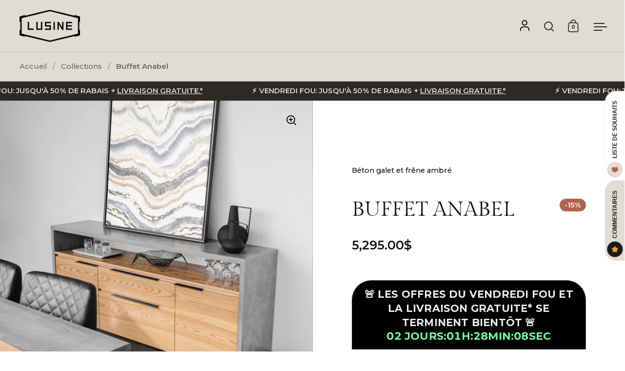

--- FILE ---
content_type: text/html; charset=utf-8
request_url: https://lusine.design/products/buffet-anabel
body_size: 63990
content:
<!doctype html><html class="no-js" lang="fr" dir="ltr">
<head>
	<script src="//lusine.design/cdn/shop/files/pandectes-rules.js?v=5170627888184338520"></script>
	
	
	
	
  
    <!-- Hotjar Tracking Code for https://lusine.design/ -->
    <script>
        (function(h,o,t,j,a,r){
            h.hj=h.hj||function(){(h.hj.q=h.hj.q||[]).push(arguments)};
            h._hjSettings={hjid:5285575,hjsv:6};
            a=o.getElementsByTagName('head')[0];
            r=o.createElement('script');r.async=1;
            r.src=t+h._hjSettings.hjid+j+h._hjSettings.hjsv;
            a.appendChild(r);
        })(window,document,'https://static.hotjar.com/c/hotjar-','.js?sv=');
    </script>
  
  
  <meta charset="utf-8">
  <meta name="viewport" content="width=device-width, initial-scale=1.0, height=device-height, minimum-scale=1.0">
  <meta http-equiv="X-UA-Compatible" content="IE=edge"> 
  <meta name="google-site-verification" content="kng571JHnqJXYlUw4J_OqnGCbd096pkJfWKqqIbg7eY" />
  <meta name="facebook-domain-verification" content="vdq9tcczlxxy0ipo3i782ub5hnaqci" /><link rel="shortcut icon" href="//lusine.design/cdn/shop/files/favicon_430x_4fd62ada-840e-4fb3-9903-7951d47ad941.webp?crop=center&height=48&v=1713288058&width=48" type="image/png" /><title>Buffet Anabel &ndash; LUSINE
</title><meta name="description" content="L&#39;allure distinctive du buffet ANABEL sait capter l&#39;attention. Conception unique alliant frêne et béton, son style unique et ses vastes compartiments de rangement en font tout son charme.">

<meta property="og:site_name" content="LUSINE">
<meta property="og:url" content="https://lusine.design/products/buffet-anabel">
<meta property="og:title" content="Buffet Anabel">
<meta property="og:type" content="product">
<meta property="og:description" content="L&#39;allure distinctive du buffet ANABEL sait capter l&#39;attention. Conception unique alliant frêne et béton, son style unique et ses vastes compartiments de rangement en font tout son charme."><meta property="og:image" content="http://lusine.design/cdn/shop/products/ANNABELLE-WEB-10.jpg?v=1632001161">
  <meta property="og:image:secure_url" content="https://lusine.design/cdn/shop/products/ANNABELLE-WEB-10.jpg?v=1632001161">
  <meta property="og:image:width" content="1000">
  <meta property="og:image:height" content="1000"><meta property="og:price:amount" content="5,295.00">
  <meta property="og:price:currency" content="CAD"><meta name="twitter:card" content="summary_large_image">
<meta name="twitter:title" content="Buffet Anabel">
<meta name="twitter:description" content="L&#39;allure distinctive du buffet ANABEL sait capter l&#39;attention. Conception unique alliant frêne et béton, son style unique et ses vastes compartiments de rangement en font tout son charme."><link rel="canonical" href="https://lusine.design/products/buffet-anabel">

  <link rel="preconnect" href="https://cdn.shopify.com"><link rel="preconnect" href="https://fonts.shopifycdn.com" crossorigin><link href="//lusine.design/cdn/shop/t/28/assets/theme.css?v=23257611325888688181762963101" as="style" rel="preload"><link href="//lusine.design/cdn/shop/t/28/assets/section-header.css?v=105516408019889106581727224535" as="style" rel="preload"><link href="//lusine.design/cdn/shop/t/28/assets/component-slider.css?v=8095672625576475451726319972" as="style" rel="preload"><link href="//lusine.design/cdn/shop/t/28/assets/component-product-item.css?v=67732829052295125411726319973" as="style" rel="preload"><link href="//lusine.design/cdn/shop/t/28/assets/section-main-product.css?v=133483252708311778431762960630" as="style" rel="preload"><link rel="preload" as="image" href="//lusine.design/cdn/shop/products/ANNABELLE-WEB-10.jpg?v=1632001161&width=480" imagesrcset="//lusine.design/cdn/shop/products/ANNABELLE-WEB-10.jpg?v=1632001161&width=240 240w,//lusine.design/cdn/shop/products/ANNABELLE-WEB-10.jpg?v=1632001161&width=360 360w,//lusine.design/cdn/shop/products/ANNABELLE-WEB-10.jpg?v=1632001161&width=420 420w,//lusine.design/cdn/shop/products/ANNABELLE-WEB-10.jpg?v=1632001161&width=480 480w,//lusine.design/cdn/shop/products/ANNABELLE-WEB-10.jpg?v=1632001161&width=640 640w,//lusine.design/cdn/shop/products/ANNABELLE-WEB-10.jpg?v=1632001161&width=840 840w" imagesizes="(max-width: 1024px) and (orientation: portrait) 100vw, (max-width: 768px) 100vw, 50vw"><link rel="preload" href="//lusine.design/cdn/fonts/gilda_display/gildadisplay_n4.7fc5354c47a4970aba18d681449d9611011dd058.woff2" as="font" type="font/woff2" crossorigin><link rel="preload" href="//lusine.design/cdn/fonts/montserrat/montserrat_n5.07ef3781d9c78c8b93c98419da7ad4fbeebb6635.woff2" as="font" type="font/woff2" crossorigin><style>



@font-face {
  font-family: "Gilda Display";
  font-weight: 400;
  font-style: normal;
  font-display: swap;
  src: url("//lusine.design/cdn/fonts/gilda_display/gildadisplay_n4.7fc5354c47a4970aba18d681449d9611011dd058.woff2") format("woff2"),
       url("//lusine.design/cdn/fonts/gilda_display/gildadisplay_n4.e15b1954cf6c84e5027a9ce38b46b0164add9a36.woff") format("woff");
}
@font-face {
  font-family: Montserrat;
  font-weight: 500;
  font-style: normal;
  font-display: swap;
  src: url("//lusine.design/cdn/fonts/montserrat/montserrat_n5.07ef3781d9c78c8b93c98419da7ad4fbeebb6635.woff2") format("woff2"),
       url("//lusine.design/cdn/fonts/montserrat/montserrat_n5.adf9b4bd8b0e4f55a0b203cdd84512667e0d5e4d.woff") format("woff");
}
@font-face {
  font-family: Montserrat;
  font-weight: 600;
  font-style: normal;
  font-display: swap;
  src: url("//lusine.design/cdn/fonts/montserrat/montserrat_n6.1326b3e84230700ef15b3a29fb520639977513e0.woff2") format("woff2"),
       url("//lusine.design/cdn/fonts/montserrat/montserrat_n6.652f051080eb14192330daceed8cd53dfdc5ead9.woff") format("woff");
}
@font-face {
  font-family: Montserrat;
  font-weight: 500;
  font-style: italic;
  font-display: swap;
  src: url("//lusine.design/cdn/fonts/montserrat/montserrat_i5.d3a783eb0cc26f2fda1e99d1dfec3ebaea1dc164.woff2") format("woff2"),
       url("//lusine.design/cdn/fonts/montserrat/montserrat_i5.76d414ea3d56bb79ef992a9c62dce2e9063bc062.woff") format("woff");
}
</style>
<style>

  :root {

    /* Main color scheme */

    --main-text: #111111;
    --main-text-hover: rgba(17, 17, 17, 0.82);
    --main-text-foreground: #fff;
    
    --main-background: #ffffff;
    --main-background-secondary: rgba(17, 17, 17, 0.18);
    --main-background-third: rgba(17, 17, 17, 0.03);
    --main-borders: rgba(17, 17, 17, 0.08);
    --grid-borders: rgba(17, 17, 17, 0.2);

    /* Header & sidebars color scheme */
    
    --header-text: #2d2926;
    --header-text-foreground: #fff;
    
    --header-background: #e0dcd3;
    --header-background-secondary: rgba(45, 41, 38, 0.18);
    --header-borders: rgba(45, 41, 38, 0.08);
    --header-grid-borders: rgba(45, 41, 38, 0.1);--cart-image-border: 1px solid #f1f1f1;/* Footer color scheme */

    --footer-text: ;
    --footer-text-foreground: #fff;
    
    --footer-background: ;
    --footer-background-secondary: ;
    --footer-borders: ;

    --grid-image-padding: 0%;
    --grid-image-background: #ffffff;

    /* Buttons radius */

    --buttons-radius: 30px;

    /* Buttons color */

    --button-text: #f1f1f1;
    --button-background: #111111;
    --button-text-hover: #111111;
    --button-background-hover: #f1f1f1;

    /* Font variables */

    --font-stack-headings: "Gilda Display", serif;
    --font-weight-headings: 400;
    --font-style-headings: normal;

    --font-stack-body: Montserrat, sans-serif;
    --font-weight-body: 500;--font-weight-body-bold: 600;--font-style-body: normal;

    --base-headings-size: 70;
    --base-headings-line: 1.1;
    --base-body-size: 17;
    --base-body-line: 1.7;

  }

  select, .regular-select-cover, .facets__disclosure:after {
    background-image: url("data:image/svg+xml,%0A%3Csvg width='14' height='9' viewBox='0 0 14 9' fill='none' xmlns='http://www.w3.org/2000/svg'%3E%3Cpath d='M8.42815 7.47604L7.01394 8.89025L0.528658 2.40497L1.94287 0.990753L8.42815 7.47604Z' fill='rgb(17, 17, 17)'/%3E%3Cpath d='M6.98591 8.89025L5.5717 7.47604L12.057 0.990755L13.4712 2.40497L6.98591 8.89025Z' fill='rgb(17, 17, 17)'/%3E%3C/svg%3E%0A");
  }sidebar-drawer {
    --main-text: #000000;
    --main-text-foreground: #fff;
    --main-background-secondary: rgba(0, 0, 0, 0.18);
    --main-borders: rgba(0, 0, 0, 0.08);
    }
    sidebar-drawer select, sidebar-drawer .regular-select-cover, sidebar-drawer .facets__disclosure:after {
      background-image: url("data:image/svg+xml,%0A%3Csvg width='14' height='9' viewBox='0 0 14 9' fill='none' xmlns='http://www.w3.org/2000/svg'%3E%3Cpath d='M8.42815 7.47604L7.01394 8.89025L0.528658 2.40497L1.94287 0.990753L8.42815 7.47604Z' fill='rgb(0, 0, 0)'/%3E%3Cpath d='M6.98591 8.89025L5.5717 7.47604L12.057 0.990755L13.4712 2.40497L6.98591 8.89025Z' fill='rgb(0, 0, 0)'/%3E%3C/svg%3E%0A");
    }</style><link href="//lusine.design/cdn/shop/t/28/assets/theme.css?v=23257611325888688181762963101" rel="stylesheet" type="text/css" media="all" />

  <script>window.performance && window.performance.mark && window.performance.mark('shopify.content_for_header.start');</script><meta name="google-site-verification" content="2nG7MRB8g0Q_bH06XEU4-btit9eABBsSQOMn5qe_-1M">
<meta id="shopify-digital-wallet" name="shopify-digital-wallet" content="/52457373884/digital_wallets/dialog">
<meta name="shopify-checkout-api-token" content="2ead940fe521b2b569838c5577b2ce09">
<meta id="in-context-paypal-metadata" data-shop-id="52457373884" data-venmo-supported="false" data-environment="production" data-locale="fr_FR" data-paypal-v4="true" data-currency="CAD">
<link rel="alternate" hreflang="x-default" href="https://lusine.design/products/buffet-anabel">
<link rel="alternate" hreflang="en" href="https://lusine.design/en/products/buffet-anabel">
<link rel="alternate" type="application/json+oembed" href="https://lusine.design/products/buffet-anabel.oembed">
<script async="async" src="/checkouts/internal/preloads.js?locale=fr-CA"></script>
<link rel="preconnect" href="https://shop.app" crossorigin="anonymous">
<script async="async" src="https://shop.app/checkouts/internal/preloads.js?locale=fr-CA&shop_id=52457373884" crossorigin="anonymous"></script>
<script id="apple-pay-shop-capabilities" type="application/json">{"shopId":52457373884,"countryCode":"CA","currencyCode":"CAD","merchantCapabilities":["supports3DS"],"merchantId":"gid:\/\/shopify\/Shop\/52457373884","merchantName":"LUSINE","requiredBillingContactFields":["postalAddress","email","phone"],"requiredShippingContactFields":["postalAddress","email","phone"],"shippingType":"shipping","supportedNetworks":["visa","masterCard","interac"],"total":{"type":"pending","label":"LUSINE","amount":"1.00"},"shopifyPaymentsEnabled":true,"supportsSubscriptions":true}</script>
<script id="shopify-features" type="application/json">{"accessToken":"2ead940fe521b2b569838c5577b2ce09","betas":["rich-media-storefront-analytics"],"domain":"lusine.design","predictiveSearch":true,"shopId":52457373884,"locale":"fr"}</script>
<script>var Shopify = Shopify || {};
Shopify.shop = "lusine-iss.myshopify.com";
Shopify.locale = "fr";
Shopify.currency = {"active":"CAD","rate":"1.0"};
Shopify.country = "CA";
Shopify.theme = {"name":"lusine\/master","id":145843552492,"schema_name":"Split","schema_version":"4.3.0","theme_store_id":null,"role":"main"};
Shopify.theme.handle = "null";
Shopify.theme.style = {"id":null,"handle":null};
Shopify.cdnHost = "lusine.design/cdn";
Shopify.routes = Shopify.routes || {};
Shopify.routes.root = "/";</script>
<script type="module">!function(o){(o.Shopify=o.Shopify||{}).modules=!0}(window);</script>
<script>!function(o){function n(){var o=[];function n(){o.push(Array.prototype.slice.apply(arguments))}return n.q=o,n}var t=o.Shopify=o.Shopify||{};t.loadFeatures=n(),t.autoloadFeatures=n()}(window);</script>
<script>
  window.ShopifyPay = window.ShopifyPay || {};
  window.ShopifyPay.apiHost = "shop.app\/pay";
  window.ShopifyPay.redirectState = null;
</script>
<script id="shop-js-analytics" type="application/json">{"pageType":"product"}</script>
<script defer="defer" async type="module" src="//lusine.design/cdn/shopifycloud/shop-js/modules/v2/client.init-shop-cart-sync_ChgkhDwU.fr.esm.js"></script>
<script defer="defer" async type="module" src="//lusine.design/cdn/shopifycloud/shop-js/modules/v2/chunk.common_BJcqwDuF.esm.js"></script>
<script type="module">
  await import("//lusine.design/cdn/shopifycloud/shop-js/modules/v2/client.init-shop-cart-sync_ChgkhDwU.fr.esm.js");
await import("//lusine.design/cdn/shopifycloud/shop-js/modules/v2/chunk.common_BJcqwDuF.esm.js");

  window.Shopify.SignInWithShop?.initShopCartSync?.({"fedCMEnabled":true,"windoidEnabled":true});

</script>
<script defer="defer" async type="module" src="//lusine.design/cdn/shopifycloud/shop-js/modules/v2/client.payment-terms_DZ7f6SjO.fr.esm.js"></script>
<script defer="defer" async type="module" src="//lusine.design/cdn/shopifycloud/shop-js/modules/v2/chunk.common_BJcqwDuF.esm.js"></script>
<script defer="defer" async type="module" src="//lusine.design/cdn/shopifycloud/shop-js/modules/v2/chunk.modal_Cjxu_1fo.esm.js"></script>
<script type="module">
  await import("//lusine.design/cdn/shopifycloud/shop-js/modules/v2/client.payment-terms_DZ7f6SjO.fr.esm.js");
await import("//lusine.design/cdn/shopifycloud/shop-js/modules/v2/chunk.common_BJcqwDuF.esm.js");
await import("//lusine.design/cdn/shopifycloud/shop-js/modules/v2/chunk.modal_Cjxu_1fo.esm.js");

  
</script>
<script>
  window.Shopify = window.Shopify || {};
  if (!window.Shopify.featureAssets) window.Shopify.featureAssets = {};
  window.Shopify.featureAssets['shop-js'] = {"shop-cart-sync":["modules/v2/client.shop-cart-sync_D4o_5Ov_.fr.esm.js","modules/v2/chunk.common_BJcqwDuF.esm.js"],"init-fed-cm":["modules/v2/client.init-fed-cm_BPY0MiuD.fr.esm.js","modules/v2/chunk.common_BJcqwDuF.esm.js"],"init-shop-email-lookup-coordinator":["modules/v2/client.init-shop-email-lookup-coordinator_CDHycKYk.fr.esm.js","modules/v2/chunk.common_BJcqwDuF.esm.js"],"shop-cash-offers":["modules/v2/client.shop-cash-offers_NQsrJJFl.fr.esm.js","modules/v2/chunk.common_BJcqwDuF.esm.js","modules/v2/chunk.modal_Cjxu_1fo.esm.js"],"init-shop-cart-sync":["modules/v2/client.init-shop-cart-sync_ChgkhDwU.fr.esm.js","modules/v2/chunk.common_BJcqwDuF.esm.js"],"init-windoid":["modules/v2/client.init-windoid_Cm8_3XkW.fr.esm.js","modules/v2/chunk.common_BJcqwDuF.esm.js"],"shop-toast-manager":["modules/v2/client.shop-toast-manager_PCb2cpdP.fr.esm.js","modules/v2/chunk.common_BJcqwDuF.esm.js"],"pay-button":["modules/v2/client.pay-button_4LiCA2qV.fr.esm.js","modules/v2/chunk.common_BJcqwDuF.esm.js"],"shop-button":["modules/v2/client.shop-button_GeIwBG5B.fr.esm.js","modules/v2/chunk.common_BJcqwDuF.esm.js"],"shop-login-button":["modules/v2/client.shop-login-button_CUrU_OLp.fr.esm.js","modules/v2/chunk.common_BJcqwDuF.esm.js","modules/v2/chunk.modal_Cjxu_1fo.esm.js"],"avatar":["modules/v2/client.avatar_BTnouDA3.fr.esm.js"],"shop-follow-button":["modules/v2/client.shop-follow-button_su6NTC-j.fr.esm.js","modules/v2/chunk.common_BJcqwDuF.esm.js","modules/v2/chunk.modal_Cjxu_1fo.esm.js"],"init-customer-accounts-sign-up":["modules/v2/client.init-customer-accounts-sign-up_DcRbvCo_.fr.esm.js","modules/v2/client.shop-login-button_CUrU_OLp.fr.esm.js","modules/v2/chunk.common_BJcqwDuF.esm.js","modules/v2/chunk.modal_Cjxu_1fo.esm.js"],"init-shop-for-new-customer-accounts":["modules/v2/client.init-shop-for-new-customer-accounts_B_arnwTM.fr.esm.js","modules/v2/client.shop-login-button_CUrU_OLp.fr.esm.js","modules/v2/chunk.common_BJcqwDuF.esm.js","modules/v2/chunk.modal_Cjxu_1fo.esm.js"],"init-customer-accounts":["modules/v2/client.init-customer-accounts_DeviBYnH.fr.esm.js","modules/v2/client.shop-login-button_CUrU_OLp.fr.esm.js","modules/v2/chunk.common_BJcqwDuF.esm.js","modules/v2/chunk.modal_Cjxu_1fo.esm.js"],"checkout-modal":["modules/v2/client.checkout-modal_CLohB8EO.fr.esm.js","modules/v2/chunk.common_BJcqwDuF.esm.js","modules/v2/chunk.modal_Cjxu_1fo.esm.js"],"lead-capture":["modules/v2/client.lead-capture_CsJGJY_m.fr.esm.js","modules/v2/chunk.common_BJcqwDuF.esm.js","modules/v2/chunk.modal_Cjxu_1fo.esm.js"],"shop-login":["modules/v2/client.shop-login_gLzDdfIx.fr.esm.js","modules/v2/chunk.common_BJcqwDuF.esm.js","modules/v2/chunk.modal_Cjxu_1fo.esm.js"],"payment-terms":["modules/v2/client.payment-terms_DZ7f6SjO.fr.esm.js","modules/v2/chunk.common_BJcqwDuF.esm.js","modules/v2/chunk.modal_Cjxu_1fo.esm.js"]};
</script>
<script>(function() {
  var isLoaded = false;
  function asyncLoad() {
    if (isLoaded) return;
    isLoaded = true;
    var urls = ["https:\/\/cdn-bundler.nice-team.net\/app\/js\/bundler.js?shop=lusine-iss.myshopify.com","https:\/\/static.klaviyo.com\/onsite\/js\/klaviyo.js?company_id=XZT2Tx\u0026shop=lusine-iss.myshopify.com","https:\/\/cdn.hextom.com\/js\/quickannouncementbar.js?shop=lusine-iss.myshopify.com"];
    for (var i = 0; i < urls.length; i++) {
      var s = document.createElement('script');
      s.type = 'text/javascript';
      s.async = true;
      s.src = urls[i];
      var x = document.getElementsByTagName('script')[0];
      x.parentNode.insertBefore(s, x);
    }
  };
  if(window.attachEvent) {
    window.attachEvent('onload', asyncLoad);
  } else {
    window.addEventListener('load', asyncLoad, false);
  }
})();</script>
<script id="__st">var __st={"a":52457373884,"offset":-18000,"reqid":"4300098e-3140-4d8f-bba6-285c2c6fce4c-1764473438","pageurl":"lusine.design\/products\/buffet-anabel","u":"7e4a485ec6a9","p":"product","rtyp":"product","rid":7138702229692};</script>
<script>window.ShopifyPaypalV4VisibilityTracking = true;</script>
<script id="captcha-bootstrap">!function(){'use strict';const t='contact',e='account',n='new_comment',o=[[t,t],['blogs',n],['comments',n],[t,'customer']],c=[[e,'customer_login'],[e,'guest_login'],[e,'recover_customer_password'],[e,'create_customer']],r=t=>t.map((([t,e])=>`form[action*='/${t}']:not([data-nocaptcha='true']) input[name='form_type'][value='${e}']`)).join(','),a=t=>()=>t?[...document.querySelectorAll(t)].map((t=>t.form)):[];function s(){const t=[...o],e=r(t);return a(e)}const i='password',u='form_key',d=['recaptcha-v3-token','g-recaptcha-response','h-captcha-response',i],f=()=>{try{return window.sessionStorage}catch{return}},m='__shopify_v',_=t=>t.elements[u];function p(t,e,n=!1){try{const o=window.sessionStorage,c=JSON.parse(o.getItem(e)),{data:r}=function(t){const{data:e,action:n}=t;return t[m]||n?{data:e,action:n}:{data:t,action:n}}(c);for(const[e,n]of Object.entries(r))t.elements[e]&&(t.elements[e].value=n);n&&o.removeItem(e)}catch(o){console.error('form repopulation failed',{error:o})}}const l='form_type',E='cptcha';function T(t){t.dataset[E]=!0}const w=window,h=w.document,L='Shopify',v='ce_forms',y='captcha';let A=!1;((t,e)=>{const n=(g='f06e6c50-85a8-45c8-87d0-21a2b65856fe',I='https://cdn.shopify.com/shopifycloud/storefront-forms-hcaptcha/ce_storefront_forms_captcha_hcaptcha.v1.5.2.iife.js',D={infoText:'Protégé par hCaptcha',privacyText:'Confidentialité',termsText:'Conditions'},(t,e,n)=>{const o=w[L][v],c=o.bindForm;if(c)return c(t,g,e,D).then(n);var r;o.q.push([[t,g,e,D],n]),r=I,A||(h.body.append(Object.assign(h.createElement('script'),{id:'captcha-provider',async:!0,src:r})),A=!0)});var g,I,D;w[L]=w[L]||{},w[L][v]=w[L][v]||{},w[L][v].q=[],w[L][y]=w[L][y]||{},w[L][y].protect=function(t,e){n(t,void 0,e),T(t)},Object.freeze(w[L][y]),function(t,e,n,w,h,L){const[v,y,A,g]=function(t,e,n){const i=e?o:[],u=t?c:[],d=[...i,...u],f=r(d),m=r(i),_=r(d.filter((([t,e])=>n.includes(e))));return[a(f),a(m),a(_),s()]}(w,h,L),I=t=>{const e=t.target;return e instanceof HTMLFormElement?e:e&&e.form},D=t=>v().includes(t);t.addEventListener('submit',(t=>{const e=I(t);if(!e)return;const n=D(e)&&!e.dataset.hcaptchaBound&&!e.dataset.recaptchaBound,o=_(e),c=g().includes(e)&&(!o||!o.value);(n||c)&&t.preventDefault(),c&&!n&&(function(t){try{if(!f())return;!function(t){const e=f();if(!e)return;const n=_(t);if(!n)return;const o=n.value;o&&e.removeItem(o)}(t);const e=Array.from(Array(32),(()=>Math.random().toString(36)[2])).join('');!function(t,e){_(t)||t.append(Object.assign(document.createElement('input'),{type:'hidden',name:u})),t.elements[u].value=e}(t,e),function(t,e){const n=f();if(!n)return;const o=[...t.querySelectorAll(`input[type='${i}']`)].map((({name:t})=>t)),c=[...d,...o],r={};for(const[a,s]of new FormData(t).entries())c.includes(a)||(r[a]=s);n.setItem(e,JSON.stringify({[m]:1,action:t.action,data:r}))}(t,e)}catch(e){console.error('failed to persist form',e)}}(e),e.submit())}));const S=(t,e)=>{t&&!t.dataset[E]&&(n(t,e.some((e=>e===t))),T(t))};for(const o of['focusin','change'])t.addEventListener(o,(t=>{const e=I(t);D(e)&&S(e,y())}));const B=e.get('form_key'),M=e.get(l),P=B&&M;t.addEventListener('DOMContentLoaded',(()=>{const t=y();if(P)for(const e of t)e.elements[l].value===M&&p(e,B);[...new Set([...A(),...v().filter((t=>'true'===t.dataset.shopifyCaptcha))])].forEach((e=>S(e,t)))}))}(h,new URLSearchParams(w.location.search),n,t,e,['guest_login'])})(!0,!0)}();</script>
<script integrity="sha256-52AcMU7V7pcBOXWImdc/TAGTFKeNjmkeM1Pvks/DTgc=" data-source-attribution="shopify.loadfeatures" defer="defer" src="//lusine.design/cdn/shopifycloud/storefront/assets/storefront/load_feature-81c60534.js" crossorigin="anonymous"></script>
<script crossorigin="anonymous" defer="defer" src="//lusine.design/cdn/shopifycloud/storefront/assets/shopify_pay/storefront-65b4c6d7.js?v=20250812"></script>
<script data-source-attribution="shopify.dynamic_checkout.dynamic.init">var Shopify=Shopify||{};Shopify.PaymentButton=Shopify.PaymentButton||{isStorefrontPortableWallets:!0,init:function(){window.Shopify.PaymentButton.init=function(){};var t=document.createElement("script");t.src="https://lusine.design/cdn/shopifycloud/portable-wallets/latest/portable-wallets.fr.js",t.type="module",document.head.appendChild(t)}};
</script>
<script data-source-attribution="shopify.dynamic_checkout.buyer_consent">
  function portableWalletsHideBuyerConsent(e){var t=document.getElementById("shopify-buyer-consent"),n=document.getElementById("shopify-subscription-policy-button");t&&n&&(t.classList.add("hidden"),t.setAttribute("aria-hidden","true"),n.removeEventListener("click",e))}function portableWalletsShowBuyerConsent(e){var t=document.getElementById("shopify-buyer-consent"),n=document.getElementById("shopify-subscription-policy-button");t&&n&&(t.classList.remove("hidden"),t.removeAttribute("aria-hidden"),n.addEventListener("click",e))}window.Shopify?.PaymentButton&&(window.Shopify.PaymentButton.hideBuyerConsent=portableWalletsHideBuyerConsent,window.Shopify.PaymentButton.showBuyerConsent=portableWalletsShowBuyerConsent);
</script>
<script data-source-attribution="shopify.dynamic_checkout.cart.bootstrap">document.addEventListener("DOMContentLoaded",(function(){function t(){return document.querySelector("shopify-accelerated-checkout-cart, shopify-accelerated-checkout")}if(t())Shopify.PaymentButton.init();else{new MutationObserver((function(e,n){t()&&(Shopify.PaymentButton.init(),n.disconnect())})).observe(document.body,{childList:!0,subtree:!0})}}));
</script>
<link id="shopify-accelerated-checkout-styles" rel="stylesheet" media="screen" href="https://lusine.design/cdn/shopifycloud/portable-wallets/latest/accelerated-checkout-backwards-compat.css" crossorigin="anonymous">
<style id="shopify-accelerated-checkout-cart">
        #shopify-buyer-consent {
  margin-top: 1em;
  display: inline-block;
  width: 100%;
}

#shopify-buyer-consent.hidden {
  display: none;
}

#shopify-subscription-policy-button {
  background: none;
  border: none;
  padding: 0;
  text-decoration: underline;
  font-size: inherit;
  cursor: pointer;
}

#shopify-subscription-policy-button::before {
  box-shadow: none;
}

      </style>

<script>window.performance && window.performance.mark && window.performance.mark('shopify.content_for_header.end');</script>
<!--<script async src="https://pagead2.googlesyndication.com/pagead/js/adsbygoogle.js?client=ca-pub-8467989558130109"
     crossorigin="anonymous"></script>-->
  <!-- Google Tag Manager -->
<script>(function(w,d,s,l,i){w[l]=w[l]||[];w[l].push({'gtm.start':
new Date().getTime(),event:'gtm.js'});var f=d.getElementsByTagName(s)[0],
j=d.createElement(s),dl=l!='dataLayer'?'&l='+l:'';j.async=true;j.src=
'https://www.googletagmanager.com/gtm.js?id='+i+dl;f.parentNode.insertBefore(j,f);
})(window,document,'script','dataLayer','GTM-MXTT5SG6');</script>
<!-- End Google Tag Manager -->
    <!-- Affirm -->
  <script>
    
    let _shopify_locale = Shopify.locale;
    let _shopify_country = Shopify.country;
    let _affirm_locale;
    let _affirm_country;
    
    if (_shopify_country === 'US') {
        _affirm_country = 'USA';
        _affirm_locale = 'en_US';
    } else if (_shopify_country === 'CA') {
        _affirm_country = 'CAN';
        _affirm_locale = (_shopify_locale === 'fr' ?  'fr' : 'en') + '_' + _shopify_country;
    } else {
        _affirm_country = 'USA';
        _affirm_locale = 'en_US'
    }
  </script>
  
  <script>
  _affirm_config = {
     public_api_key:  "2ZWL3G7BFKTVML7Q",
     script:          "https://cdn1.affirm.ca/js/v2/affirm.js",
     locale:          _affirm_locale,
	 country_code:    _affirm_country,
  };
  (function(l,g,m,e,a,f,b){var d,c=l[m]||{},h=document.createElement(f),n=document.getElementsByTagName(f)[0],k=function(a,b,c){return function(){a[b]._.push([c,arguments])}};c[e]=k(c,e,"set");d=c[e];c[a]={};c[a]._=[];d._=[];c[a][b]=k(c,a,b);a=0;for(b="set add save post open empty reset on off trigger ready setProduct".split(" ");a<b.length;a++)d[b[a]]=k(c,e,b[a]);a=0;for(b=["get","token","url","items"];a<b.length;a++)d[b[a]]=function(){};h.async=!0;h.src=g[f];n.parentNode.insertBefore(h,n);delete g[f];d(g);l[m]=c})(window,_affirm_config,"affirm","checkout","ui","script","ready");
  </script>
  <!-- End Affirm -->
 
  <script src="//code.jquery.com/jquery-3.5.1.min.js" defer></script>


 
  <script>
    const rbi = [];
    const ribSetSize = (img) => {
      if ( img.offsetWidth / parseInt(img.dataset.ratio) < img.offsetHeight ) {
        img.setAttribute('sizes', `${Math.ceil(img.offsetHeight * parseInt(img.dataset.ratio))}px`);
      } else {
        img.setAttribute('sizes', `${Math.ceil(img.offsetWidth)}px`);
      }
    }
    function debounce(fn, wait) {
      let t;
      return (...args) => {
        clearTimeout(t);
        t = setTimeout(() => fn.apply(this, args), wait);
      };
    }
    window.KEYCODES = {
      TAB: 9,
      ESC: 27,
      DOWN: 40,
      RIGHT: 39,
      UP: 38,
      LEFT: 37,
      RETURN: 13
    };
    window.addEventListener('resize', debounce(()=>{
      for ( let img of rbi ) {
        ribSetSize(img);
      }
    }, 250));
  </script>

  <script>
    const ProductHeaderHelper = productSelector => {
      const originalHeader = document.querySelector(`${productSelector} .product-header`);
      let duplicateHeader = document.createElement('div');
      duplicateHeader.classList = 'product-header product-header--mobile';
      duplicateHeader.innerHTML = document.querySelector(`${productSelector} product-header`).innerHTML;
      duplicateHeader.querySelector('.price-reviews').id = "";
      document.querySelector(`${productSelector}`).prepend(duplicateHeader);
      const headerObserver = new MutationObserver(mutations=>{
        for ( const mutation of mutations ) {
          duplicateHeader.innerHTML = originalHeader.innerHTML;
        }
      });
      headerObserver.observe(originalHeader,{ attributes: false, childList: true, subtree: true })
    }
  </script>
     <script  src="https://a.klaviyo.com/media/js/onsite/onsite.js"></script>
<!--product_page_class: "btn",-->
 <!--<script>
    var klaviyo = klaviyo || [];
    klaviyo.init({
      account: "XZT2Tx",
      list: "YvXyjz",
      platform: "shopify",
      exclude_on_tags: "solde"
    });
    klaviyo.enable("backinstock",{ 
    trigger: {
      product_page_text: "Me prévenir lorsque l’article est disponible",
      product_page_class: "klavyio_back_stock",
      product_page_text_align: "center",
      product_page_margin: "0px",
      replace_anchor: false
    },
    modal: {
     headline: "{product_name}",
     body_content: "Inscrivez-vous pour recevoir une notification lorsque cet article sera de nouveau en stock.",
     email_field_label: "Email",
     button_label: "Me prévenir lorsque l’article est disponible",
     subscription_success_label: "C’est bon ! Nous vous préviendrons lorsque cet article sera de nouveau disponible.",
     footer_content: '',
     additional_styles: "@import url('https://fonts.googleapis.com/css?family=montserrat');",
     drop_background_color: "#000",
     background_color: "#fff",
     text_color: "#222",
     button_text_color: "#fff",
     button_background_color: "#000",
     close_button_color: "#ccc",
     error_background_color: "#fcd6d7",
     error_text_color: "#C72E2F",
     success_background_color: "#d3efcd",
     success_text_color: "#1B9500",
     newsletter_subscribe_label: "Envoyez-moi les nouvelles et les offres par e-mail",
     subscribe_checked: true
    }
  });
</script>

  <script type="text/javascript"> 
      //Script to initialize Klaviyo object on page load
      !function(){if(!window.klaviyo){window._klOnsite=window._klOnsite||[];try{window.klaviyo=new Proxy({},{get:function(n,i){return"push"===i?function(){var n;(n=window._klOnsite).push.apply(n,arguments)}:function(){for(var n=arguments.length,o=new Array(n),w=0;w<n;w++)o[w]=arguments[w];var t="function"==typeof o[o.length-1]?o.pop():void 0,e=new Promise((function(n){window._klOnsite.push([i].concat(o,[function(i){t&&t(i),n(i)}]))}));return e}}})}catch(n){window.klaviyo=window.klaviyo||[],window.klaviyo.push=function(){var n;(n=window._klOnsite).push.apply(n,arguments)}}}}(); </script>
      <script type="text/javascript"> 
      //Script to track viewed page
      klaviyo.track("Viewed Page", {           
            url: window.location.href   
      }); 
    </script>--><noscript>
    <link rel="stylesheet" href="//lusine.design/cdn/shop/t/28/assets/theme-noscript.css?v=143651147855901250301726319972">
  </noscript>

  <script src="//lusine.design/cdn/shop/t/28/assets/component-video-background.js?v=144337521800850417181726319973" defer></script>

<!-- BEGIN app block: shopify://apps/pandectes-gdpr/blocks/banner/58c0baa2-6cc1-480c-9ea6-38d6d559556a -->
  
    <script>
      if (!window.PandectesRulesSettings) {
        window.PandectesRulesSettings = {"store":{"id":52457373884,"adminMode":false,"headless":false,"storefrontRootDomain":"","checkoutRootDomain":"","storefrontAccessToken":""},"banner":{"revokableTrigger":false,"cookiesBlockedByDefault":"7","hybridStrict":false,"isActive":true},"geolocation":{"brOnly":false,"caOnly":false,"chOnly":false,"euOnly":false,"jpOnly":false,"thOnly":false,"zaOnly":false,"canadaOnly":false,"canadaLaw25":false,"canadaPipeda":false,"globalVisibility":true},"blocker":{"isActive":false,"googleConsentMode":{"isActive":false,"id":"","analyticsId":"","adwordsId":"","adStorageCategory":4,"analyticsStorageCategory":2,"functionalityStorageCategory":1,"personalizationStorageCategory":1,"securityStorageCategory":0,"customEvent":false,"redactData":false,"urlPassthrough":false,"dataLayerProperty":"dataLayer","waitForUpdate":0,"useNativeChannel":false},"facebookPixel":{"isActive":false,"id":"","ldu":false},"microsoft":{},"clarity":{},"rakuten":{"isActive":false,"cmp":false,"ccpa":false},"gpcIsActive":false,"klaviyoIsActive":false,"defaultBlocked":7,"patterns":{"whiteList":[],"blackList":{"1":[],"2":[],"4":[],"8":[]},"iframesWhiteList":[],"iframesBlackList":{"1":[],"2":[],"4":[],"8":[]},"beaconsWhiteList":[],"beaconsBlackList":{"1":[],"2":[],"4":[],"8":[]}}}};
        window.PandectesRulesSettings.auto = true;
        const rulesScript = document.createElement('script');
        rulesScript.src = "https://cdn.shopify.com/extensions/019a9c14-79c2-773b-aba3-14da278f73ef/gdpr-200/assets/pandectes-rules.js";
        const firstChild = document.head.firstChild;
        document.head.insertBefore(rulesScript, firstChild);
      }
    </script>
  
  <script>
    
      window.PandectesSettings = {"store":{"id":52457373884,"plan":"premium","theme":"lusine/master","primaryLocale":"fr","adminMode":false,"headless":false,"storefrontRootDomain":"","checkoutRootDomain":"","storefrontAccessToken":""},"tsPublished":1762972884,"declaration":{"showPurpose":false,"showProvider":false,"declIntroText":"Nous utilisons des cookies pour optimiser les fonctionnalités du site Web, analyser les performances et vous offrir une expérience personnalisée. Certains cookies sont indispensables au bon fonctionnement et au bon fonctionnement du site Web. Ces cookies ne peuvent pas être désactivés. Dans cette fenêtre, vous pouvez gérer vos préférences en matière de cookies.","showDateGenerated":true},"language":{"unpublished":[],"languageMode":"Multilingual","fallbackLanguage":"fr","languageDetection":"url","languagesSupported":["en"]},"texts":{"managed":{"headerText":{"en":"We respect your privacy","fr":"Nous respectons votre vie privée"},"consentText":{"en":"This website uses cookies to ensure you get the best experience.","fr":"Ce site utilise des cookies pour vous garantir la meilleure expérience."},"linkText":{"en":"Learn more","fr":"En apprendre davantage"},"imprintText":{"en":"Imprint","fr":"Imprimer"},"googleLinkText":{"en":"Google's Privacy Terms","fr":"Conditions de confidentialité de Google"},"allowButtonText":{"en":"Accept","fr":"J'accepte"},"denyButtonText":{"en":"Decline","fr":"Je refuse"},"dismissButtonText":{"en":"Ok","fr":"D'accord"},"leaveSiteButtonText":{"en":"Leave this site","fr":"Quitter ce site"},"preferencesButtonText":{"en":"Preferences","fr":"Préférences"},"cookiePolicyText":{"en":"Cookie policy","fr":"Politique de cookies"},"preferencesPopupTitleText":{"en":"Manage consent preferences","fr":"Gérer les préférences de consentement"},"preferencesPopupIntroText":{"en":"We use cookies to optimize website functionality, analyze the performance, and provide personalized experience to you. Some cookies are essential to make the website operate and function correctly. Those cookies cannot be disabled. In this window you can manage your preference of cookies.","fr":"Nous utilisons des cookies pour optimiser les fonctionnalités du site Web, analyser les performances et vous offrir une expérience personnalisée. Certains cookies sont indispensables au bon fonctionnement et au bon fonctionnement du site. Ces cookies ne peuvent pas être désactivés. Dans cette fenêtre, vous pouvez gérer votre préférence de cookies."},"preferencesPopupSaveButtonText":{"en":"Save preferences","fr":"Enregistrer les préférences"},"preferencesPopupCloseButtonText":{"en":"Close","fr":"Fermer"},"preferencesPopupAcceptAllButtonText":{"en":"Accept all","fr":"Accepter tout"},"preferencesPopupRejectAllButtonText":{"en":"Reject all","fr":"Tout rejeter"},"cookiesDetailsText":{"en":"Cookies details","fr":"Détails des cookies"},"preferencesPopupAlwaysAllowedText":{"en":"Always allowed","fr":"Toujours activé"},"accessSectionParagraphText":{"en":"You have the right to request access to your data at any time.","fr":"Vous avez le droit de pouvoir accéder à vos données à tout moment."},"accessSectionTitleText":{"en":"Data portability","fr":"Portabilité des données"},"accessSectionAccountInfoActionText":{"en":"Personal data","fr":"Données personnelles"},"accessSectionDownloadReportActionText":{"en":"Request export","fr":"Tout télécharger"},"accessSectionGDPRRequestsActionText":{"en":"Data subject requests","fr":"Demandes des personnes concernées"},"accessSectionOrdersRecordsActionText":{"en":"Orders","fr":"Ordres"},"rectificationSectionParagraphText":{"en":"You have the right to request your data to be updated whenever you think it is appropriate.","fr":"Vous avez le droit de demander la mise à jour de vos données chaque fois que vous le jugez approprié."},"rectificationSectionTitleText":{"en":"Data Rectification","fr":"Rectification des données"},"rectificationCommentPlaceholder":{"en":"Describe what you want to be updated","fr":"Décrivez ce que vous souhaitez mettre à jour"},"rectificationCommentValidationError":{"en":"Comment is required","fr":"Un commentaire est requis"},"rectificationSectionEditAccountActionText":{"en":"Request an update","fr":"Demander une mise à jour"},"erasureSectionTitleText":{"en":"Right to be forgotten","fr":"Droit à l'oubli"},"erasureSectionParagraphText":{"en":"You have the right to ask all your data to be erased. After that, you will no longer be able to access your account.","fr":"Vous avez le droit de demander que toutes vos données soient effacées. Après cela, vous ne pourrez plus accéder à votre compte."},"erasureSectionRequestDeletionActionText":{"en":"Request personal data deletion","fr":"Demander la suppression des données personnelles"},"consentDate":{"en":"Consent date","fr":"Date de consentement"},"consentId":{"en":"Consent ID","fr":"ID de consentement"},"consentSectionChangeConsentActionText":{"en":"Change consent preference","fr":"Modifier la préférence de consentement"},"consentSectionConsentedText":{"en":"You consented to the cookies policy of this website on","fr":"Vous avez consenti à la politique de cookies de ce site Web sur"},"consentSectionNoConsentText":{"en":"You have not consented to the cookies policy of this website.","fr":"Vous n'avez pas consenti à la politique de cookies de ce site Web."},"consentSectionTitleText":{"en":"Your cookie consent","fr":"Votre consentement aux cookies"},"consentStatus":{"en":"Consent preference","fr":"Préférence de consentement"},"confirmationFailureMessage":{"en":"Your request was not verified. Please try again and if problem persists, contact store owner for assistance","fr":"Votre demande n'a pas été vérifiée. Veuillez réessayer et si le problème persiste, contactez le propriétaire du magasin pour obtenir de l'aide"},"confirmationFailureTitle":{"en":"A problem occurred","fr":"Un problème est survenu"},"confirmationSuccessMessage":{"en":"We will soon get back to you as to your request.","fr":"Nous reviendrons rapidement vers vous quant à votre demande."},"confirmationSuccessTitle":{"en":"Your request is verified","fr":"Votre demande est vérifiée"},"guestsSupportEmailFailureMessage":{"en":"Your request was not submitted. Please try again and if problem persists, contact store owner for assistance.","fr":"Votre demande n'a pas été soumise. Veuillez réessayer et si le problème persiste, contactez le propriétaire du magasin pour obtenir de l'aide."},"guestsSupportEmailFailureTitle":{"en":"A problem occurred","fr":"Un problème est survenu"},"guestsSupportEmailPlaceholder":{"en":"E-mail address","fr":"Adresse e-mail"},"guestsSupportEmailSuccessMessage":{"en":"If you are registered as a customer of this store, you will soon receive an email with instructions on how to proceed.","fr":"Si vous êtes inscrit en tant que client de ce magasin, vous recevrez bientôt un e-mail avec des instructions sur la marche à suivre."},"guestsSupportEmailSuccessTitle":{"en":"Thank you for your request","fr":"Merci pour votre requête"},"guestsSupportEmailValidationError":{"en":"Email is not valid","fr":"L'email n'est pas valide"},"guestsSupportInfoText":{"en":"Please login with your customer account to further proceed.","fr":"Veuillez vous connecter avec votre compte client pour continuer."},"submitButton":{"en":"Submit","fr":"Soumettre"},"submittingButton":{"en":"Submitting...","fr":"Soumission..."},"cancelButton":{"en":"Cancel","fr":"Annuler"},"declIntroText":{"en":"We use cookies to optimize website functionality, analyze the performance, and provide personalized experience to you. Some cookies are essential to make the website operate and function correctly. Those cookies cannot be disabled. In this window you can manage your preference of cookies.","fr":"Nous utilisons des cookies pour optimiser les fonctionnalités du site Web, analyser les performances et vous offrir une expérience personnalisée. Certains cookies sont indispensables au bon fonctionnement et au bon fonctionnement du site Web. Ces cookies ne peuvent pas être désactivés. Dans cette fenêtre, vous pouvez gérer vos préférences en matière de cookies."},"declName":{"en":"Name","fr":"Nom"},"declPurpose":{"en":"Purpose","fr":"But"},"declType":{"en":"Type","fr":"Type"},"declRetention":{"en":"Retention","fr":"Rétention"},"declProvider":{"en":"Provider","fr":"Fournisseur"},"declFirstParty":{"en":"First-party","fr":"Première partie"},"declThirdParty":{"en":"Third-party","fr":"Tierce partie"},"declSeconds":{"en":"seconds","fr":"secondes"},"declMinutes":{"en":"minutes","fr":"minutes"},"declHours":{"en":"hours","fr":"heures"},"declDays":{"en":"days","fr":"jours"},"declWeeks":{"en":"week(s)","fr":"semaine(s)"},"declMonths":{"en":"months","fr":"mois"},"declYears":{"en":"years","fr":"années"},"declSession":{"en":"Session","fr":"Session"},"declDomain":{"en":"Domain","fr":"Domaine"},"declPath":{"en":"Path","fr":"Chemin"}},"categories":{"strictlyNecessaryCookiesTitleText":{"en":"Strictly necessary cookies","fr":"Cookies strictement nécessaires"},"strictlyNecessaryCookiesDescriptionText":{"en":"These cookies are essential in order to enable you to move around the website and use its features, such as accessing secure areas of the website. The website cannot function properly without these cookies.","fr":"Ces cookies sont essentiels pour vous permettre de vous déplacer sur le site Web et d'utiliser ses fonctionnalités, telles que l'accès aux zones sécurisées du site Web. Le site Web ne peut pas fonctionner correctement sans ces cookies."},"functionalityCookiesTitleText":{"en":"Functional cookies","fr":"Cookies fonctionnels"},"functionalityCookiesDescriptionText":{"en":"These cookies enable the site to provide enhanced functionality and personalisation. They may be set by us or by third party providers whose services we have added to our pages. If you do not allow these cookies then some or all of these services may not function properly.","fr":"Ces cookies permettent au site de fournir des fonctionnalités et une personnalisation améliorées. Ils peuvent être définis par nous ou par des fournisseurs tiers dont nous avons ajouté les services à nos pages. Si vous n'autorisez pas ces cookies, certains ou tous ces services peuvent ne pas fonctionner correctement."},"performanceCookiesTitleText":{"en":"Performance cookies","fr":"Cookies de performances"},"performanceCookiesDescriptionText":{"en":"These cookies enable us to monitor and improve the performance of our website. For example, they allow us to count visits, identify traffic sources and see which parts of the site are most popular.","fr":"Ces cookies nous permettent de surveiller et d'améliorer les performances de notre site Web. Par exemple, ils nous permettent de compter les visites, d'identifier les sources de trafic et de voir quelles parties du site sont les plus populaires."},"targetingCookiesTitleText":{"en":"Targeting cookies","fr":"Ciblage des cookies"},"targetingCookiesDescriptionText":{"en":"These cookies may be set through our site by our advertising partners. They may be used by those companies to build a profile of your interests and show you relevant adverts on other sites.    They do not store directly personal information, but are based on uniquely identifying your browser and internet device. If you do not allow these cookies, you will experience less targeted advertising.","fr":"Ces cookies peuvent être installés via notre site par nos partenaires publicitaires. Ils peuvent être utilisés par ces sociétés pour établir un profil de vos intérêts et vous montrer des publicités pertinentes sur d'autres sites. Ils ne stockent pas directement d'informations personnelles, mais sont basés sur l'identification unique de votre navigateur et de votre appareil Internet. Si vous n'autorisez pas ces cookies, vous bénéficierez d'une publicité moins ciblée."},"unclassifiedCookiesTitleText":{"en":"Unclassified cookies","fr":"Cookies non classés"},"unclassifiedCookiesDescriptionText":{"en":"Unclassified cookies are cookies that we are in the process of classifying, together with the providers of individual cookies.","fr":"Les cookies non classés sont des cookies que nous sommes en train de classer avec les fournisseurs de cookies individuels."}},"auto":{}},"library":{"previewMode":false,"fadeInTimeout":0,"defaultBlocked":7,"showLink":true,"showImprintLink":false,"showGoogleLink":false,"enabled":true,"cookie":{"expiryDays":365,"secure":true,"domain":""},"dismissOnScroll":false,"dismissOnWindowClick":false,"dismissOnTimeout":false,"palette":{"popup":{"background":"#FFFFFF","backgroundForCalculations":{"a":1,"b":255,"g":255,"r":255},"text":"#000000"},"button":{"background":"#000000","backgroundForCalculations":{"a":1,"b":0,"g":0,"r":0},"text":"#FFFFFF","textForCalculation":{"a":1,"b":255,"g":255,"r":255},"border":"transparent"}},"content":{"href":"https://lusine-iss.myshopify.com/policies/privacy-policy","imprintHref":"/","close":"&#10005;","target":"","logo":"<img class=\"cc-banner-logo\" style=\"max-height: 39px;\" src=\"https://lusine-iss.myshopify.com/cdn/shop/files/pandectes-banner-logo.png\" alt=\"Cookie banner\" />"},"window":"<div role=\"dialog\" aria-label=\"{{header}}\" aria-describedby=\"cookieconsent:desc\" id=\"pandectes-banner\" class=\"cc-window-wrapper cc-popup-wrapper\"><div class=\"pd-cookie-banner-window cc-window {{classes}}\">{{children}}</div></div>","compliance":{"custom":"<div class=\"cc-compliance cc-highlight\">{{preferences}}{{allow}}</div>"},"type":"custom","layouts":{"basic":"{{logo}}{{messagelink}}{{compliance}}"},"position":"popup","theme":"block","revokable":false,"animateRevokable":false,"revokableReset":false,"revokableLogoUrl":"https://lusine-iss.myshopify.com/cdn/shop/files/pandectes-reopen-logo.png","revokablePlacement":"bottom-left","revokableMarginHorizontal":15,"revokableMarginVertical":15,"static":false,"autoAttach":true,"hasTransition":true,"blacklistPage":[""],"elements":{"close":"<button aria-label=\"Fermer\" type=\"button\" class=\"cc-close\">{{close}}</button>","dismiss":"<button type=\"button\" class=\"cc-btn cc-btn-decision cc-dismiss\">{{dismiss}}</button>","allow":"<button type=\"button\" class=\"cc-btn cc-btn-decision cc-allow\">{{allow}}</button>","deny":"<button type=\"button\" class=\"cc-btn cc-btn-decision cc-deny\">{{deny}}</button>","preferences":"<button type=\"button\" class=\"cc-btn cc-settings\" aria-controls=\"pd-cp-preferences\" onclick=\"Pandectes.fn.openPreferences()\">{{preferences}}</button>"}},"geolocation":{"brOnly":false,"caOnly":false,"chOnly":false,"euOnly":false,"jpOnly":false,"thOnly":false,"zaOnly":false,"canadaOnly":false,"canadaLaw25":false,"canadaPipeda":false,"globalVisibility":true},"dsr":{"guestsSupport":false,"accessSectionDownloadReportAuto":false},"banner":{"resetTs":1711027121,"extraCss":"        .cc-banner-logo {max-width: 61em!important;}    @media(min-width: 768px) {.cc-window.cc-floating{max-width: 61em!important;width: 61em!important;}}    .cc-message, .pd-cookie-banner-window .cc-header, .cc-logo {text-align: center}    .cc-window-wrapper{z-index: 2147483647;-webkit-transition: opacity 1s ease;  transition: opacity 1s ease;}    .cc-window{padding: 19px!important;z-index: 2147483647;font-size: 11px!important;font-family: inherit;}    .pd-cookie-banner-window .cc-header{font-size: 11px!important;font-family: inherit;}    .pd-cp-ui{font-family: inherit; background-color: #FFFFFF;color:#000000;}    button.pd-cp-btn, a.pd-cp-btn{background-color:#000000;color:#FFFFFF!important;}    input + .pd-cp-preferences-slider{background-color: rgba(0, 0, 0, 0.3)}    .pd-cp-scrolling-section::-webkit-scrollbar{background-color: rgba(0, 0, 0, 0.3)}    input:checked + .pd-cp-preferences-slider{background-color: rgba(0, 0, 0, 1)}    .pd-cp-scrolling-section::-webkit-scrollbar-thumb {background-color: rgba(0, 0, 0, 1)}    .pd-cp-ui-close{color:#000000;}    .pd-cp-preferences-slider:before{background-color: #FFFFFF}    .pd-cp-title:before {border-color: #000000!important}    .pd-cp-preferences-slider{background-color:#000000}    .pd-cp-toggle{color:#000000!important}    @media(max-width:699px) {.pd-cp-ui-close-top svg {fill: #000000}}    .pd-cp-toggle:hover,.pd-cp-toggle:visited,.pd-cp-toggle:active{color:#000000!important}    .pd-cookie-banner-window {box-shadow: 0 0 18px rgb(0 0 0 / 20%);}  ","customJavascript":{},"showPoweredBy":false,"logoHeight":39,"revokableTrigger":false,"hybridStrict":false,"cookiesBlockedByDefault":"7","isActive":true,"implicitSavePreferences":false,"cookieIcon":false,"blockBots":false,"showCookiesDetails":true,"hasTransition":true,"blockingPage":false,"showOnlyLandingPage":false,"leaveSiteUrl":"https://www.google.com","linkRespectStoreLang":false},"cookies":{"0":[{"name":"secure_customer_sig","type":"http","domain":"lusinequebec.com","path":"/","provider":"Shopify","firstParty":true,"retention":"1 year(s)","session":false,"expires":1,"unit":"declYears","purpose":{"en":"Used to identify a user after they sign into a shop as a customer so they do not need to log in again.","fr":"Utilisé en relation avec la connexion client."}},{"name":"keep_alive","type":"http","domain":"lusinequebec.com","path":"/","provider":"Shopify","firstParty":true,"retention":"30 minute(s)","session":false,"expires":30,"unit":"declMinutes","purpose":{"en":"Used when international domain redirection is enabled to determine if a request is the first one of a session.","fr":"Utilisé en relation avec la localisation de l'acheteur."}},{"name":"localization","type":"http","domain":"lusinequebec.com","path":"/","provider":"Shopify","firstParty":true,"retention":"1 year(s)","session":false,"expires":1,"unit":"declYears","purpose":{"en":"Used to localize the cart to the correct country.","fr":"Localisation de boutique Shopify"}},{"name":"cart_currency","type":"http","domain":"lusinequebec.com","path":"/","provider":"Shopify","firstParty":true,"retention":"2 ","session":false,"expires":2,"unit":"declSession","purpose":{"en":"Used after a checkout is completed to initialize a new empty cart with the same currency as the one just used.","fr":"Le cookie est nécessaire pour la fonction de paiement et de paiement sécurisé sur le site Web. Cette fonction est fournie par shopify.com."}},{"name":"_cmp_a","type":"http","domain":".lusinequebec.com","path":"/","provider":"Shopify","firstParty":true,"retention":"1 day(s)","session":false,"expires":1,"unit":"declDays","purpose":{"en":"Used for managing customer privacy settings.","fr":"Utilisé pour gérer les paramètres de confidentialité des clients."}},{"name":"shopify_pay_redirect","type":"http","domain":"lusinequebec.com","path":"/","provider":"Shopify","firstParty":true,"retention":"1 hour(s)","session":false,"expires":1,"unit":"declHours","purpose":{"en":"Used to accelerate the checkout process when the buyer has a Shop Pay account.","fr":"Le cookie est nécessaire pour la fonction de paiement et de paiement sécurisé sur le site Web. Cette fonction est fournie par shopify.com."}},{"name":"_tracking_consent","type":"http","domain":".lusinequebec.com","path":"/","provider":"Shopify","firstParty":true,"retention":"1 year(s)","session":false,"expires":1,"unit":"declYears","purpose":{"en":"Used to store a user's preferences if a merchant has set up privacy rules in the visitor's region.","fr":"Préférences de suivi."}},{"name":"wpm-domain-test","type":"http","domain":"com","path":"/","provider":"Shopify","firstParty":false,"retention":"Session","session":true,"expires":1,"unit":"declSeconds","purpose":{"en":"Used to test Shopify's Web Pixel Manager with the domain to make sure everything is working correctly.\t","fr":"Utilisé pour tester le stockage des paramètres sur les produits ajoutés au panier ou la devise de paiement"}},{"name":"_secure_session_id","type":"http","domain":"lusinequebec.com","path":"/","provider":"Shopify","firstParty":true,"retention":"1 month(s)","session":false,"expires":1,"unit":"declMonths","purpose":{"fr":"Utilisé en relation avec la navigation dans une vitrine."}}],"1":[{"name":"_pinterest_ct_ua","type":"http","domain":".ct.pinterest.com","path":"/","provider":"Pinterest","firstParty":false,"retention":"1 year(s)","session":false,"expires":1,"unit":"declYears","purpose":{"en":"Used to group actions across pages.","fr":"Utilisé pour regrouper des actions sur plusieurs pages."}},{"name":"wpm-domain-test","type":"http","domain":"lusinequebec.com","path":"/","provider":"Shopify","firstParty":true,"retention":"Session","session":true,"expires":1,"unit":"declSeconds","purpose":{"en":"Used to test Shopify's Web Pixel Manager with the domain to make sure everything is working correctly.\t","fr":"Utilisé pour tester le stockage des paramètres sur les produits ajoutés au panier ou la devise de paiement"}},{"name":"_hjSessionUser_2517531","type":"http","domain":".lusinequebec.com","path":"/","provider":"Hotjar","firstParty":true,"retention":"1 year(s)","session":false,"expires":1,"unit":"declYears","purpose":{"fr":""}},{"name":"_hjSession_2517531","type":"http","domain":".lusinequebec.com","path":"/","provider":"Hotjar","firstParty":true,"retention":"30 minute(s)","session":false,"expires":30,"unit":"declMinutes","purpose":{"fr":""}}],"2":[{"name":"_shopify_y","type":"http","domain":".lusinequebec.com","path":"/","provider":"Shopify","firstParty":true,"retention":"1 year(s)","session":false,"expires":1,"unit":"declYears","purpose":{"en":"Shopify analytics.","fr":"Analyses Shopify."}},{"name":"_orig_referrer","type":"http","domain":".lusinequebec.com","path":"/","provider":"Shopify","firstParty":true,"retention":"2 ","session":false,"expires":2,"unit":"declSession","purpose":{"en":"Allows merchant to identify where people are visiting them from.","fr":"Suit les pages de destination."}},{"name":"_landing_page","type":"http","domain":".lusinequebec.com","path":"/","provider":"Shopify","firstParty":true,"retention":"2 ","session":false,"expires":2,"unit":"declSession","purpose":{"en":"Capture the landing page of visitor when they come from other sites.","fr":"Suit les pages de destination."}},{"name":"_shopify_s","type":"http","domain":".lusinequebec.com","path":"/","provider":"Shopify","firstParty":true,"retention":"30 minute(s)","session":false,"expires":30,"unit":"declMinutes","purpose":{"en":"Used to identify a given browser session/shop combination. Duration is 30 minute rolling expiry of last use.","fr":"Analyses Shopify."}},{"name":"_shopify_sa_t","type":"http","domain":".lusinequebec.com","path":"/","provider":"Shopify","firstParty":true,"retention":"30 minute(s)","session":false,"expires":30,"unit":"declMinutes","purpose":{"en":"Capture the landing page of visitor when they come from other sites to support marketing analytics.","fr":"Analyses Shopify relatives au marketing et aux références."}},{"name":"_shopify_sa_p","type":"http","domain":".lusinequebec.com","path":"/","provider":"Shopify","firstParty":true,"retention":"30 minute(s)","session":false,"expires":30,"unit":"declMinutes","purpose":{"en":"Capture the landing page of visitor when they come from other sites to support marketing analytics.","fr":"Analyses Shopify relatives au marketing et aux références."}},{"name":"_gid","type":"http","domain":".lusinequebec.com","path":"/","provider":"Google","firstParty":true,"retention":"1 day(s)","session":false,"expires":1,"unit":"declDays","purpose":{"en":"Cookie is placed by Google Analytics to count and track pageviews.","fr":"Le cookie est placé par Google Analytics pour compter et suivre les pages vues."}},{"name":"_ga","type":"http","domain":".lusinequebec.com","path":"/","provider":"Google","firstParty":true,"retention":"1 year(s)","session":false,"expires":1,"unit":"declYears","purpose":{"en":"Cookie is set by Google Analytics with unknown functionality","fr":"Le cookie est défini par Google Analytics avec une fonctionnalité inconnue"}},{"name":"_shopify_s","type":"http","domain":"com","path":"/","provider":"Shopify","firstParty":false,"retention":"Session","session":true,"expires":1,"unit":"declSeconds","purpose":{"en":"Used to identify a given browser session/shop combination. Duration is 30 minute rolling expiry of last use.","fr":"Analyses Shopify."}},{"name":"_boomr_clss","type":"html_local","domain":"https://lusinequebec.com","path":"/","provider":"Shopify","firstParty":true,"retention":"Local Storage","session":false,"expires":1,"unit":"declYears","purpose":{"fr":"Utilisé pour surveiller et optimiser les performances des magasins Shopify."}},{"name":"_ga_GKQZWZ2HP7","type":"http","domain":".lusinequebec.com","path":"/","provider":"Google","firstParty":true,"retention":"1 year(s)","session":false,"expires":1,"unit":"declYears","purpose":{"fr":""}},{"name":"_gat_gtag_UA_69202901_5","type":"http","domain":".lusinequebec.com","path":"/","provider":"Google","firstParty":true,"retention":"1 minute(s)","session":false,"expires":1,"unit":"declMinutes","purpose":{"fr":""}},{"name":"_ga_91LFJNCYS5","type":"http","domain":".lusinequebec.com","path":"/","provider":"Google","firstParty":true,"retention":"1 year(s)","session":false,"expires":1,"unit":"declYears","purpose":{"fr":""}},{"name":"_ga_9867X1QW7Q","type":"http","domain":".lusinequebec.com","path":"/","provider":"Google","firstParty":true,"retention":"1 year(s)","session":false,"expires":1,"unit":"declYears","purpose":{"fr":""}},{"name":"bugsnag-anonymous-id","type":"html_local","domain":"https://pay.shopify.com","path":"/","provider":"Unknown","firstParty":false,"retention":"Local Storage","session":false,"expires":1,"unit":"declYears","purpose":{"fr":""}}],"4":[{"name":"_fbp","type":"http","domain":".lusinequebec.com","path":"/","provider":"Facebook","firstParty":true,"retention":"3 month(s)","session":false,"expires":3,"unit":"declMonths","purpose":{"en":"Cookie is placed by Facebook to track visits across websites.","fr":"Le cookie est placé par Facebook pour suivre les visites sur les sites Web."}},{"name":"__kla_id","type":"http","domain":"lusinequebec.com","path":"/","provider":"Klaviyo","firstParty":true,"retention":"1 year(s)","session":false,"expires":1,"unit":"declYears","purpose":{"en":"Tracks when someone clicks through a Klaviyo email to your website.","fr":"Suit quand quelqu'un clique sur un e-mail Klaviyo vers votre site Web."}},{"name":"_pin_unauth","type":"http","domain":".lusinequebec.com","path":"/","provider":"Pinterest","firstParty":true,"retention":"1 year(s)","session":false,"expires":1,"unit":"declYears","purpose":{"en":"Used to group actions for users who cannot be identified by Pinterest.","fr":"Utilisé pour regrouper les actions des utilisateurs qui ne peuvent pas être identifiés par Pinterest."}},{"name":"lastExternalReferrer","type":"html_local","domain":"https://lusinequebec.com","path":"/","provider":"Facebook","firstParty":true,"retention":"Local Storage","session":false,"expires":1,"unit":"declYears","purpose":{"en":"Detects how the user reached the website by registering their last URL-address.","fr":"Détecte comment l&#39;utilisateur a atteint le site Web en enregistrant sa dernière adresse URL."}},{"name":"lastExternalReferrerTime","type":"html_local","domain":"https://lusinequebec.com","path":"/","provider":"Facebook","firstParty":true,"retention":"Local Storage","session":false,"expires":1,"unit":"declYears","purpose":{"en":"Contains the timestamp of the last update of the lastExternalReferrer cookie.","fr":"Contient l&#39;horodatage de la dernière mise à jour du cookie lastExternalReferrer."}}],"8":[{"name":"zabUserId","type":"http","domain":"lusinequebec.com","path":"/","provider":"Unknown","firstParty":true,"retention":"1 year(s)","session":false,"expires":1,"unit":"declYears","purpose":{"fr":""}},{"name":"_cfuvid","type":"http","domain":".affirm.com","path":"/","provider":"Unknown","firstParty":false,"retention":"Session","session":true,"expires":-55,"unit":"declYears","purpose":{"fr":""}},{"name":"zsc40bfb08a4d0b482daaafe61fffe42f05","type":"http","domain":".lusinequebec.com","path":"/","provider":"Unknown","firstParty":true,"retention":"30 minute(s)","session":false,"expires":30,"unit":"declMinutes","purpose":{"fr":""}},{"name":"zft-sdc","type":"http","domain":".lusinequebec.com","path":"/","provider":"Unknown","firstParty":true,"retention":"15 hour(s)","session":false,"expires":15,"unit":"declHours","purpose":{"fr":""}},{"name":"zps-tgr-dts","type":"http","domain":".lusinequebec.com","path":"/","provider":"Unknown","firstParty":true,"retention":"1 year(s)","session":false,"expires":1,"unit":"declYears","purpose":{"fr":""}},{"name":"zfccn","type":"http","domain":"pagesense-collect.zoho.com","path":"/","provider":"Unknown","firstParty":false,"retention":"Session","session":true,"expires":-55,"unit":"declYears","purpose":{"fr":""}},{"name":"ar_debug","type":"http","domain":".pinterest.com","path":"/","provider":"Unknown","firstParty":false,"retention":"1 year(s)","session":false,"expires":1,"unit":"declYears","purpose":{"en":"Checks whether a technical debugger-cookie is present.","fr":""}},{"name":"lusine-_zldp","type":"http","domain":".lusinequebec.com","path":"/","provider":"Unknown","firstParty":true,"retention":"1 year(s)","session":false,"expires":1,"unit":"declYears","purpose":{"fr":""}},{"name":"lusine-_zldt","type":"http","domain":".lusinequebec.com","path":"/","provider":"Unknown","firstParty":true,"retention":"1 day(s)","session":false,"expires":1,"unit":"declDays","purpose":{"fr":""}},{"name":"LS_CSRF_TOKEN","type":"http","domain":"salesiq.zohopublic.com","path":"/","provider":"Unknown","firstParty":false,"retention":"Session","session":true,"expires":-55,"unit":"declYears","purpose":{"fr":""}},{"name":"uesign","type":"http","domain":"salesiq.zohopublic.com","path":"/","provider":"Unknown","firstParty":false,"retention":"1 month(s)","session":false,"expires":1,"unit":"declMonths","purpose":{"fr":""}},{"name":"zabHMBucket","type":"http","domain":".lusinequebec.com","path":"/","provider":"Unknown","firstParty":true,"retention":"1 year(s)","session":false,"expires":1,"unit":"declYears","purpose":{"fr":""}},{"name":"zps-ft-pghitType-details","type":"html_local","domain":"https://lusinequebec.com","path":"/","provider":"Unknown","firstParty":true,"retention":"Local Storage","session":false,"expires":1,"unit":"declYears","purpose":{"fr":""}},{"name":"utsdb","type":"html_local","domain":"https://lusinequebec.com","path":"/","provider":"Unknown","firstParty":true,"retention":"Local Storage","session":false,"expires":1,"unit":"declYears","purpose":{"fr":""}},{"name":"siqlsdb","type":"html_local","domain":"https://lusinequebec.com","path":"/","provider":"Unknown","firstParty":true,"retention":"Local Storage","session":false,"expires":1,"unit":"declYears","purpose":{"fr":""}},{"name":"settings","type":"html_local","domain":"https://lusinequebec.com","path":"/","provider":"Unknown","firstParty":true,"retention":"Local Storage","session":false,"expires":1,"unit":"declYears","purpose":{"fr":""}},{"name":"_shopify_essential","type":"http","domain":"lusinequebec.com","path":"/","provider":"Unknown","firstParty":true,"retention":"1 year(s)","session":false,"expires":1,"unit":"declYears","purpose":{"en":"Contains essential information for the correct functionality of a store such as session and checkout information and anti-tampering data.","fr":""}},{"name":"klaviyoOnsite","type":"html_local","domain":"https://lusinequebec.com","path":"/","provider":"Unknown","firstParty":true,"retention":"Local Storage","session":false,"expires":1,"unit":"declYears","purpose":{"fr":""}},{"name":"is_eu","type":"html_session","domain":"https://lusinequebec.com","path":"/","provider":"Unknown","firstParty":true,"retention":"Session","session":true,"expires":1,"unit":"declYears","purpose":{"fr":""}},{"name":"klaviyoPagesVisitCount","type":"html_session","domain":"https://lusinequebec.com","path":"/","provider":"Unknown","firstParty":true,"retention":"Session","session":true,"expires":1,"unit":"declYears","purpose":{"fr":""}},{"name":"utsdb","type":"html_session","domain":"https://lusinequebec.com","path":"/","provider":"Unknown","firstParty":true,"retention":"Session","session":true,"expires":1,"unit":"declYears","purpose":{"fr":""}},{"name":"zps-ft-details","type":"html_local","domain":"https://lusinequebec.com","path":"/","provider":"Unknown","firstParty":true,"retention":"Local Storage","session":false,"expires":1,"unit":"declYears","purpose":{"fr":""}},{"name":"_hjLocalStorageTest","type":"html_local","domain":"https://lusinequebec.com","path":"/","provider":"Unknown","firstParty":true,"retention":"Local Storage","session":false,"expires":1,"unit":"declYears","purpose":{"en":"Checks if the Tracking Code can use Local Storage. If it can, a value of 1 is set.","fr":""}},{"name":"local-storage-test","type":"html_local","domain":"https://lusinequebec.com","path":"/","provider":"Unknown","firstParty":true,"retention":"Local Storage","session":false,"expires":1,"unit":"declYears","purpose":{"fr":""}},{"name":"lastSettingsUpdate","type":"html_local","domain":"https://lusinequebec.com","path":"/","provider":"Unknown","firstParty":true,"retention":"Local Storage","session":false,"expires":1,"unit":"declYears","purpose":{"fr":""}},{"name":"test","type":"html_local","domain":"https://lusinequebec.com","path":"/","provider":"Unknown","firstParty":true,"retention":"Local Storage","session":false,"expires":1,"unit":"declYears","purpose":{"fr":""}},{"name":"__storage_test__","type":"html_local","domain":"https://lusinequebec.com","path":"/","provider":"Unknown","firstParty":true,"retention":"Local Storage","session":false,"expires":1,"unit":"declYears","purpose":{"fr":""}},{"name":"quota_test","type":"html_local","domain":"https://lusinequebec.com","path":"/","provider":"Unknown","firstParty":true,"retention":"Local Storage","session":false,"expires":1,"unit":"declYears","purpose":{"fr":""}},{"name":"_kla_test","type":"html_local","domain":"https://lusinequebec.com","path":"/","provider":"Unknown","firstParty":true,"retention":"Local Storage","session":false,"expires":1,"unit":"declYears","purpose":{"fr":""}},{"name":"_hjSessionStorageTest","type":"html_session","domain":"https://lusinequebec.com","path":"/","provider":"Unknown","firstParty":true,"retention":"Session","session":true,"expires":1,"unit":"declYears","purpose":{"en":"Checks if the Tracking Code can use Session Storage. If it can, a value of 1 is set.","fr":""}},{"name":"quota_test","type":"html_session","domain":"https://lusinequebec.com","path":"/","provider":"Unknown","firstParty":true,"retention":"Session","session":true,"expires":1,"unit":"declYears","purpose":{"fr":""}},{"name":"test","type":"html_session","domain":"https://lusinequebec.com","path":"/","provider":"Unknown","firstParty":true,"retention":"Session","session":true,"expires":1,"unit":"declYears","purpose":{"fr":""}}]},"blocker":{"isActive":false,"googleConsentMode":{"id":"","analyticsId":"","adwordsId":"","isActive":false,"adStorageCategory":4,"analyticsStorageCategory":2,"personalizationStorageCategory":1,"functionalityStorageCategory":1,"customEvent":false,"securityStorageCategory":0,"redactData":false,"urlPassthrough":false,"dataLayerProperty":"dataLayer","waitForUpdate":0,"useNativeChannel":false},"facebookPixel":{"id":"","isActive":false,"ldu":false},"microsoft":{},"rakuten":{"isActive":false,"cmp":false,"ccpa":false},"klaviyoIsActive":false,"gpcIsActive":false,"clarity":{},"defaultBlocked":7,"patterns":{"whiteList":[],"blackList":{"1":[],"2":[],"4":[],"8":[]},"iframesWhiteList":[],"iframesBlackList":{"1":[],"2":[],"4":[],"8":[]},"beaconsWhiteList":[],"beaconsBlackList":{"1":[],"2":[],"4":[],"8":[]}}}};
    
    window.addEventListener('DOMContentLoaded', function(){
      const script = document.createElement('script');
      script.src = "https://cdn.shopify.com/extensions/019a9c14-79c2-773b-aba3-14da278f73ef/gdpr-200/assets/pandectes-core.js";
      script.defer = true;
      document.body.appendChild(script);
    })
  </script>


<!-- END app block --><!-- BEGIN app block: shopify://apps/klaviyo-email-marketing-sms/blocks/klaviyo-onsite-embed/2632fe16-c075-4321-a88b-50b567f42507 -->












  <script async src="https://static.klaviyo.com/onsite/js/XZT2Tx/klaviyo.js?company_id=XZT2Tx"></script>
  <script>!function(){if(!window.klaviyo){window._klOnsite=window._klOnsite||[];try{window.klaviyo=new Proxy({},{get:function(n,i){return"push"===i?function(){var n;(n=window._klOnsite).push.apply(n,arguments)}:function(){for(var n=arguments.length,o=new Array(n),w=0;w<n;w++)o[w]=arguments[w];var t="function"==typeof o[o.length-1]?o.pop():void 0,e=new Promise((function(n){window._klOnsite.push([i].concat(o,[function(i){t&&t(i),n(i)}]))}));return e}}})}catch(n){window.klaviyo=window.klaviyo||[],window.klaviyo.push=function(){var n;(n=window._klOnsite).push.apply(n,arguments)}}}}();</script>

  
    <script id="viewed_product">
      if (item == null) {
        var _learnq = _learnq || [];

        var MetafieldReviews = null
        var MetafieldYotpoRating = null
        var MetafieldYotpoCount = null
        var MetafieldLooxRating = null
        var MetafieldLooxCount = null
        var okendoProduct = null
        var okendoProductReviewCount = null
        var okendoProductReviewAverageValue = null
        try {
          // The following fields are used for Customer Hub recently viewed in order to add reviews.
          // This information is not part of __kla_viewed. Instead, it is part of __kla_viewed_reviewed_items
          MetafieldReviews = {"rating":{"scale_min":"1.0","scale_max":"5.0","value":"1.0"},"rating_count":0};
          MetafieldYotpoRating = null
          MetafieldYotpoCount = null
          MetafieldLooxRating = null
          MetafieldLooxCount = null

          okendoProduct = null
          // If the okendo metafield is not legacy, it will error, which then requires the new json formatted data
          if (okendoProduct && 'error' in okendoProduct) {
            okendoProduct = null
          }
          okendoProductReviewCount = okendoProduct ? okendoProduct.reviewCount : null
          okendoProductReviewAverageValue = okendoProduct ? okendoProduct.reviewAverageValue : null
        } catch (error) {
          console.error('Error in Klaviyo onsite reviews tracking:', error);
        }

        var item = {
          Name: "Buffet Anabel",
          ProductID: 7138702229692,
          Categories: ["Badge - Taxes payées","Buffets","Collection Anabel","Collections spéciales","Full price items","Mobilier Québécois","Neufs à prix fou","NOS MEUBLES DE RANGEMENT","Notre mobilier","Offres du vendredi fou","Rangements et déco","Salle à manger","Tous les produits"],
          ImageURL: "https://lusine.design/cdn/shop/products/ANNABELLE-WEB-10_grande.jpg?v=1632001161",
          URL: "https://lusine.design/products/buffet-anabel",
          Brand: "LUSINE",
          Price: "5,295.00$",
          Value: "5,295.00",
          CompareAtPrice: "0.00$"
        };
        _learnq.push(['track', 'Viewed Product', item]);
        _learnq.push(['trackViewedItem', {
          Title: item.Name,
          ItemId: item.ProductID,
          Categories: item.Categories,
          ImageUrl: item.ImageURL,
          Url: item.URL,
          Metadata: {
            Brand: item.Brand,
            Price: item.Price,
            Value: item.Value,
            CompareAtPrice: item.CompareAtPrice
          },
          metafields:{
            reviews: MetafieldReviews,
            yotpo:{
              rating: MetafieldYotpoRating,
              count: MetafieldYotpoCount,
            },
            loox:{
              rating: MetafieldLooxRating,
              count: MetafieldLooxCount,
            },
            okendo: {
              rating: okendoProductReviewAverageValue,
              count: okendoProductReviewCount,
            }
          }
        }]);
      }
    </script>
  




  <script>
    window.klaviyoReviewsProductDesignMode = false
  </script>







<!-- END app block --><!-- BEGIN app block: shopify://apps/thoughtmetric/blocks/tm/5a9f9e10-3a9f-41b1-8250-d2eab3bd19a4 --><script>
  !function(t,e,i){if(!t.thoughtmetric){t.thoughtmetricQueue=t.thoughtmetricQueue||[],t.thoughtmetric=t.thoughtmetric||function(){t.thoughtmetricQueue.push(arguments)};var u=e.createElement("script");u.async=!0,u.src="/apps/data/init.js";var h=e.getElementsByTagName("script")[0];h.parentNode.insertBefore(u,h)}}(window,document);
  thoughtmetric("init","ID-9f4d9cdd0db47fef");  thoughtmetric("proxy","shopify"); thoughtmetric("pageview");
</script>



<!-- END app block --><!-- BEGIN app block: shopify://apps/gsc-countdown-timer/blocks/countdown-bar/58dc5b1b-43d2-4209-b1f3-52aff31643ed --><style>
  .gta-block__error {
    display: flex;
    flex-flow: column nowrap;
    gap: 12px;
    padding: 32px;
    border-radius: 12px;
    margin: 12px 0;
    background-color: #fff1e3;
    color: #412d00;
  }

  .gta-block__error-title {
    font-size: 18px;
    font-weight: 600;
    line-height: 28px;
  }

  .gta-block__error-body {
    font-size: 14px;
    line-height: 24px;
  }
</style>

<script>
  (function () {
    try {
      window.GSC_COUNTDOWN_META = {
        product_collections: [{"id":447128076524,"handle":"badge-taxes-payees","title":"Badge - Taxes payées","updated_at":"2025-11-29T07:21:29-05:00","body_html":"","published_at":"2025-11-19T10:35:33-05:00","sort_order":"best-selling","template_suffix":"","disjunctive":false,"rules":[{"column":"is_price_reduced","relation":"is_not_set","condition":""},{"column":"type","relation":"not_equals","condition":"Ensemble"},{"column":"vendor","relation":"not_equals","condition":"Thymes"},{"column":"title","relation":"not_contains","condition":"Luna"},{"column":"title","relation":"not_contains","condition":"Marcel"},{"column":"title","relation":"not_contains","condition":"Modulaire Tampa en tissu sable"},{"column":"title","relation":"not_contains","condition":"luna"},{"column":"vendor","relation":"not_equals","condition":"ANNABELLE MARQUIS"}],"published_scope":"global"},{"id":270109311164,"handle":"buffets","title":"Buffets","updated_at":"2025-11-29T07:21:28-05:00","body_html":"\u003cp\u003e\u003cmeta charset=\"UTF-8\"\u003e\u003cspan data-mce-fragment=\"1\"\u003eChacun de nos buffets est minutieusement conçu pour offrir un espace de rangement généreux, tout en ajoutant une touche d'esthétisme à votre décor. Nos consoles, grâce à leur design épuré, complètent votre décor en ajoutant un rangement d'appoint pour les petits items. Avec des finitions impeccables et des détails raffinés, nos buffets créent une harmonie parfaite entre fonctionnalité et élégance. Trouvez le meuble idéal qui répond à vos besoins grâce à nos diverses options de personnalisation offertes.\u003c\/span\u003e\u003c\/p\u003e","published_at":"2021-06-17T16:41:32-04:00","sort_order":"created-desc","template_suffix":"","disjunctive":true,"rules":[{"column":"title","relation":"contains","condition":"buffet"}],"published_scope":"global","image":{"created_at":"2021-06-17T16:41:30-04:00","alt":"","width":1500,"height":1500,"src":"\/\/lusine.design\/cdn\/shop\/collections\/AGATHE-5-WEB_1600x_042fce3c-242c-4828-8f0a-7b117b0d0122.jpg?v=1680291073"}},{"id":433387995372,"handle":"anabel","title":"Collection Anabel","updated_at":"2025-10-06T14:55:36-04:00","body_html":"","published_at":"2024-08-27T12:10:19-04:00","sort_order":"best-selling","template_suffix":"","disjunctive":false,"rules":[{"column":"title","relation":"contains","condition":"Anabel"}],"published_scope":"global"},{"id":447607374060,"handle":"collections-speciales","title":"Collections spéciales","updated_at":"2025-11-29T07:21:29-05:00","body_html":"","published_at":"2025-04-10T12:04:33-04:00","sort_order":"best-selling","template_suffix":"","disjunctive":true,"rules":[{"column":"tag","relation":"equals","condition":"web"},{"column":"vendor","relation":"equals","condition":"ANNABELLE MARQUIS"},{"column":"vendor","relation":"equals","condition":"CHENÉ SASSEVILLE"},{"column":"vendor","relation":"equals","condition":"KAZA DESIGN"},{"column":"vendor","relation":"equals","condition":"LUSINE"},{"column":"vendor","relation":"equals","condition":"NOIR SUR BLANC"},{"column":"vendor","relation":"equals","condition":"ROMANO"},{"column":"vendor","relation":"equals","condition":"Studio Bugatti"},{"column":"vendor","relation":"equals","condition":"VERBOIS"},{"column":"tag","relation":"equals","condition":"regu"}],"published_scope":"global","image":{"created_at":"2025-04-10T12:04:32-04:00","alt":null,"width":1000,"height":1000,"src":"\/\/lusine.design\/cdn\/shop\/collections\/WEBBB.jpg?v=1762193965"}},{"id":455257817324,"handle":"full-price-items","title":"Full price items","updated_at":"2025-11-29T07:21:29-05:00","body_html":"\u003cp\u003ethis collection contains full price items on the website\u003c\/p\u003e","published_at":"2025-08-21T10:43:17-04:00","sort_order":"best-selling","template_suffix":"","disjunctive":true,"rules":[{"column":"is_price_reduced","relation":"is_not_set","condition":""},{"column":"vendor","relation":"not_equals","condition":"Thymes"}],"published_scope":"global"},{"id":428708987116,"handle":"mobilier-quebecois","title":"Mobilier Québécois","updated_at":"2025-11-29T07:21:28-05:00","body_html":"","published_at":"2024-06-18T16:02:38-04:00","sort_order":"best-selling","template_suffix":"","disjunctive":true,"rules":[{"column":"tag","relation":"equals","condition":"québécois"}],"published_scope":"global"},{"id":461560873196,"handle":"vendredi-fou-neufs-prix-fou","title":"Neufs à prix fou","updated_at":"2025-11-29T07:21:29-05:00","body_html":"\u003ch2 style=\"text-align: center;\"\u003eProfitez de 15% à 50% de rabais sur nos produits neufs!\u003c\/h2\u003e\n\u003cp style=\"text-align: center;\"\u003eC'est le moment de redécorer votre intérieur avec des pièces qui vous ressemblent vraiment!\u003c\/p\u003e","published_at":"2025-11-19T08:58:31-05:00","sort_order":"manual","template_suffix":"","disjunctive":false,"rules":[{"column":"variant_metafield_definition","relation":"equals","condition":"new"},{"column":"tag","relation":"equals","condition":"regu"},{"column":"title","relation":"not_equals","condition":"Ensemble de salle à manger Kénogami 8 morceaux"},{"column":"title","relation":"not_equals","condition":"Ensemble de salon Maverick 6 morceaux"},{"column":"title","relation":"not_equals","condition":"Ensemble de chambre à coucher Noah 4 morceaux"},{"column":"title","relation":"not_equals","condition":"Ensemble de salon Maverick 7 morceaux"},{"column":"title","relation":"not_equals","condition":"Ensemble de chambre à coucher Delacroix 5 morceaux"}],"published_scope":"global","image":{"created_at":"2025-11-18T15:17:33-05:00","alt":null,"width":2000,"height":637,"src":"\/\/lusine.design\/cdn\/shop\/collections\/LUSINE_BlackFriday_20252.jpg?v=1763564440"}},{"id":424089616620,"handle":"nos-meubles-de-rangement","title":"NOS MEUBLES DE RANGEMENT","updated_at":"2025-11-29T07:21:28-05:00","body_html":"\u003cp\u003e\u003cmeta charset=\"UTF-8\"\u003e\u003cspan\u003eDécouvrez notre sélection de meubles de rangement, conçus pour simplifier votre vie tout en ajoutant une touche de style à votre intérieur. De nos bibliothèques spacieuses à nos buffets élégants, chaque pièce offre un équilibre parfait entre fonctionnalité et esthétique. Organisez votre espace avec facilité et élégance grâce à nos solutions de rangement polyvalentes.\u003c\/span\u003e\u003c\/p\u003e","published_at":"2024-04-11T17:42:47-04:00","sort_order":"created-desc","template_suffix":"","disjunctive":true,"rules":[{"column":"title","relation":"contains","condition":"BUFFET"},{"column":"title","relation":"contains","condition":"BIBLIOTHÈQUE"},{"column":"title","relation":"contains","condition":"MEUBLE TÉLÉ"},{"column":"title","relation":"contains","condition":"commode"}],"published_scope":"global","image":{"created_at":"2025-11-07T15:57:38-05:00","alt":null,"width":1900,"height":1900,"src":"\/\/lusine.design\/cdn\/shop\/collections\/Commode_Camille_Merisier_Naturel_WEB_05.jpg?v=1762549077"}},{"id":432953852140,"handle":"notre-mobilier","title":"Notre mobilier","updated_at":"2025-11-29T07:21:29-05:00","body_html":"\u003cp\u003eNous croyons que la vie est trop courte pour ne pas vivre confortablement dans des endroits qui nous inspirent. C'est ce qui nous motive à créer le mobilier de nos rêves, sans compromis sur le look, le confort ni la qualité.\u003cbr\u003e\u003c\/p\u003e\n\u003cp\u003eNous sommes fiers d'offrir du mobilier local, créé au Québec et de collaborer avec les meilleurs partenaires à l'international pour vous offrir des collections distinctives, de qualité exceptionnelle.\u003c\/p\u003e\n\u003c!----\u003e","published_at":"2024-08-20T10:54:38-04:00","sort_order":"created-desc","template_suffix":"","disjunctive":false,"rules":[{"column":"type","relation":"not_equals","condition":"Ensemble"},{"column":"is_price_reduced","relation":"is_not_set","condition":""},{"column":"vendor","relation":"not_equals","condition":"Thymes"}],"published_scope":"global"},{"id":438361555180,"handle":"vendredi-fou","title":"Offres du vendredi fou","updated_at":"2025-11-29T07:21:29-05:00","body_html":"\u003cp\u003eÉconomisez jusqu'à 50% sur une vaste sélection de produits. Profitez-en dès maintenant!\u003cbr\u003e\u003c\/p\u003e","published_at":"2025-11-19T09:06:07-05:00","sort_order":"created-desc","template_suffix":"","disjunctive":false,"rules":[{"column":"title","relation":"not_contains","condition":"ensemble de chambre"},{"column":"title","relation":"not_contains","condition":"ensemble de salon"},{"column":"title","relation":"not_contains","condition":"ensemble de salle à manger"},{"column":"title","relation":"not_contains","condition":"lit luna"},{"column":"title","relation":"not_contains","condition":"lit marcel"},{"column":"title","relation":"not_contains","condition":"frasier fir"}],"published_scope":"global","image":{"created_at":"2024-11-14T09:59:53-05:00","alt":null,"width":2000,"height":637,"src":"\/\/lusine.design\/cdn\/shop\/collections\/LUSINE_BlackFriday_20252_dd4dc209-b348-4b32-afea-ff4455f742e8.jpg?v=1763564454"}},{"id":454104940780,"handle":"rangements-et-deco","title":"Rangements et déco","updated_at":"2025-11-29T07:21:28-05:00","body_html":"\u003cp class=\"p1\"\u003e\u003cspan class=\"s1\"\u003eMeublez et personnalisez votre intérieur avec notre collection de \u003c\/span\u003e\u003cb\u003erangements et objets déco\u003c\/b\u003e\u003cspan class=\"s1\"\u003e. Découvrez des \u003c\/span\u003e\u003cb\u003ebibliothèques\u003c\/b\u003e\u003cspan class=\"s1\"\u003e, \u003c\/span\u003e\u003cb\u003ebuffets\u003c\/b\u003e\u003cspan class=\"s1\"\u003e, \u003c\/span\u003e\u003cb\u003ecommodes\u003c\/b\u003e\u003cspan class=\"s1\"\u003e, \u003c\/span\u003e\u003cb\u003emeubles télé\u003c\/b\u003e\u003cspan class=\"s1\"\u003e, \u003c\/span\u003e\u003cb\u003etables d’appoint\u003c\/b\u003e\u003cspan class=\"s1\"\u003e, \u003c\/span\u003e\u003cb\u003elampes\u003c\/b\u003e\u003cspan class=\"s1\"\u003e, \u003c\/span\u003e\u003cb\u003ecoussins\u003c\/b\u003e\u003cspan class=\"s1\"\u003e, \u003c\/span\u003e\u003cb\u003etapis\u003c\/b\u003e\u003cspan class=\"s1\"\u003e, \u003c\/span\u003e\u003cb\u003etableaux\u003c\/b\u003e\u003cspan class=\"s1\"\u003e et même des \u003c\/span\u003e\u003cb\u003elits pour animaux\u003c\/b\u003e\u003cspan class=\"s1\"\u003e au \u003c\/span\u003e\u003cb\u003edesign soigné\u003c\/b\u003e\u003cspan class=\"s1\"\u003e.\u003c\/span\u003e\u003c\/p\u003e\n\u003cp class=\"p2\"\u003eDes pièces fonctionnelles et esthétiques, pensées pour sublimer chaque coin de la maison.\u003c\/p\u003e","published_at":"2025-08-04T10:42:34-04:00","sort_order":"created-desc","template_suffix":"","disjunctive":true,"rules":[{"column":"type","relation":"equals","condition":"Bibliothèque"},{"column":"type","relation":"equals","condition":"Buffet"},{"column":"type","relation":"equals","condition":"Commode"},{"column":"type","relation":"equals","condition":"Meuble Télé"},{"column":"type","relation":"equals","condition":"Table d'appoint"},{"column":"type","relation":"equals","condition":"Coussin"},{"column":"type","relation":"equals","condition":"Jeté"},{"column":"type","relation":"equals","condition":"Lampe"},{"column":"type","relation":"equals","condition":"Lit pour animaux"},{"column":"type","relation":"equals","condition":"Miroir"},{"column":"type","relation":"equals","condition":"Décoration"},{"column":"type","relation":"equals","condition":"oreiller"},{"column":"type","relation":"equals","condition":"Ottoman"},{"column":"type","relation":"equals","condition":"Sculpture"},{"column":"type","relation":"equals","condition":"Statue"},{"column":"type","relation":"equals","condition":"Table de bout"},{"column":"type","relation":"equals","condition":"Table à café"},{"column":"type","relation":"equals","condition":"Vase"},{"column":"type","relation":"equals","condition":"Tapis"},{"column":"type","relation":"equals","condition":"Tableau"}],"published_scope":"global","image":{"created_at":"2025-08-04T11:01:10-04:00","alt":null,"width":1185,"height":1185,"src":"\/\/lusine.design\/cdn\/shop\/collections\/Bibliotheque-Millie_Grande_Frene-Noir_WEB-7_1.jpg?v=1754319670"}},{"id":438360801516,"handle":"salle-a-manger","title":"Salle à manger","updated_at":"2025-11-29T07:21:29-05:00","body_html":"\u003cp\u003e\u003cspan style=\"font-weight: 400;\" data-mce-fragment=\"1\" data-mce-style=\"font-weight: 400;\"\u003eTrouvez l’agencement parfait à travers notre sélection de meubles design et fonctionnels pour la salle à manger. Une gamme de tables, chaises, tabourets, buffets et plus, soigneusement réfléchis pour accueillir votre mode de vie unique comme vos moments les plus précieux. Dans cet ensemble harmonieux, il ne vous restera qu’à trinquer entouré des êtres qui vous sont chers. Cheers!\u003c\/span\u003e\u003c\/p\u003e","published_at":"2024-11-13T15:10:01-05:00","sort_order":"best-selling","template_suffix":"","disjunctive":true,"rules":[{"column":"type","relation":"equals","condition":"Table"},{"column":"type","relation":"equals","condition":"Chaise"},{"column":"type","relation":"equals","condition":"Banc"},{"column":"type","relation":"equals","condition":"Tabouret"},{"column":"type","relation":"equals","condition":"Buffet"},{"column":"type","relation":"equals","condition":"Console"}],"published_scope":"global","image":{"created_at":"2024-11-13T15:15:37-05:00","alt":null,"width":1900,"height":1900,"src":"\/\/lusine.design\/cdn\/shop\/collections\/TableStMartin-FreneBlond_WEB_10.jpg?v=1731528938"}},{"id":434424840428,"handle":"all","title":"Tous les produits","updated_at":"2025-11-29T07:21:29-05:00","body_html":"\u003cp\u003e\u003cmeta charset=\"UTF-8\"\u003e\u003cspan\u003eNous croyons que la vie est trop courte pour ne pas vivre confortablement dans des endroits qui nous inspirent. C'est ce qui nous motive à créer le mobilier de nos rêves, sans compromis sur le look, le confort ni la qualité.\u003c\/span\u003e\u003c\/p\u003e","published_at":"2024-09-10T08:23:29-04:00","sort_order":"best-selling","template_suffix":"","disjunctive":true,"rules":[{"column":"is_price_reduced","relation":"is_not_set","condition":""},{"column":"is_price_reduced","relation":"is_set","condition":""},{"column":"vendor","relation":"not_equals","condition":"Thymes"}],"published_scope":"global","image":{"created_at":"2025-11-04T15:33:13-05:00","alt":null,"width":1900,"height":1900,"src":"\/\/lusine.design\/cdn\/shop\/collections\/Austin_Duvet_WEB-9_1.jpg?v=1762288393"}}],
        product_tags: ["Buffet","console","québécois","regu"],
      };

      const widgets = [{"bar":{"sticky":false,"justify":"center","position":"top","closeButton":{"color":"#616161","enabled":true}},"key":"GSC-BAR-HJZicjxOiuqm","type":"bar","timer":{"date":"2025-09-01T23:59:00.000-04:00","mode":"date","hours":72,"onEnd":"hide","minutes":0,"seconds":0,"recurring":{"endHours":0,"endMinutes":0,"repeatDays":[],"startHours":0,"startMinutes":0},"scheduling":{"end":null,"start":null}},"content":{"align":"center","items":[{"id":"text-udqIHkvnvUqJ","type":"text","align":"left","color":"#ffffff","value":"The Clock Is Ticking","enabled":true,"padding":{"mobile":{},"desktop":{}},"fontFamily":"font1","fontWeight":"700","textTransform":"unset","mobileFontSize":"16px","desktopFontSize":"24px","mobileLineHeight":"1.3","desktopLineHeight":"1.2","mobileLetterSpacing":"0","desktopLetterSpacing":"0"},{"id":"text-OtssgQwKuqjZ","type":"text","align":"left","color":"#e0e0e0","value":"Our Surprise Offer disappears on September 1st, don’t miss it.","enabled":true,"padding":{"mobile":{},"desktop":{}},"fontFamily":"font1","fontWeight":"400","textTransform":"unset","mobileFontSize":"12px","desktopFontSize":"15px","mobileLineHeight":"1.3","desktopLineHeight":"1.3","mobileLetterSpacing":"0","desktopLetterSpacing":"0"},{"id":"timer-bCJQMtQjxjQn","type":"timer","view":"custom","border":{"size":"2px","color":"#FFFFFF","enabled":false},"digits":{"color":"#ffffff","fontSize":"60px","fontFamily":"font2","fontWeight":"600"},"labels":{"days":"Days","color":"#ffffff","hours":"Hours","enabled":true,"minutes":"Minutes","seconds":"Seconds","fontSize":"24px","fontFamily":"font3","fontWeight":"500","textTransform":"unset"},"layout":"separate","margin":{"mobile":{},"desktop":{}},"radius":{"value":"16px","enabled":false},"shadow":{"type":"","color":"black","enabled":true},"enabled":true,"padding":{"mobile":{},"desktop":{"top":"0px"}},"fontSize":{"mobile":"14px","desktop":"18px"},"separator":{"type":"colon","color":"#ffffff","enabled":true},"background":{"blur":"2px","color":"#eeeeee","enabled":false},"unitFormat":"d:h:m:s","mobileWidth":"160px","desktopWidth":"224px"},{"id":"button-fWjidijnNffx","href":"https:\/\/shopify.com","type":"button","label":"Shop now","width":"content","border":{"size":"2px","color":"#000000","enabled":false},"margin":{"mobile":{"top":"0px","left":"0px","right":"0px","bottom":"0px"},"desktop":{"top":"0px","left":"0px","right":"0px","bottom":"0px"}},"radius":{"value":"8px","enabled":true},"target":"_self","enabled":false,"padding":{"mobile":{"top":"8px","left":"12px","right":"12px","bottom":"8px"},"desktop":{"top":"12px","left":"32px","right":"32px","bottom":"12px"}},"textColor":"#000000","background":{"blur":"0px","color":"#ffffff","enabled":true},"fontFamily":"font1","fontWeight":"500","textTransform":"unset","mobileFontSize":"12px","desktopFontSize":"14px","mobileLetterSpacing":"0","desktopLetterSpacing":"0"},{"id":"coupon-LekRXLfDZMAy","code":" ","icon":{"type":"discount-star","enabled":true},"type":"coupon","label":"Save up to 20% OFF","action":"copy","border":{"size":"1px","color":"#ffffff","enabled":true},"margin":{"mobile":{"top":"0px","left":"0px","right":"0px","bottom":"0px"},"desktop":{"top":"0px","left":"0px","right":"0px","bottom":"0px"}},"radius":{"value":"6px","enabled":true},"enabled":true,"padding":{"mobile":{"top":"4px","left":"12px","right":"12px","bottom":"4px"},"desktop":{"top":"8px","left":"16px","right":"16px","bottom":"8px"}},"textColor":"#ffffff","background":{"blur":"0px","color":"#000000","enabled":true},"fontFamily":"font1","fontWeight":"600","textTransform":"uppercase","mobileFontSize":"12px","desktopFontSize":"14px"}],"border":{"size":"1px","color":"#000000","enabled":false},"layout":"column","margin":{"mobile":{"top":"0px","left":"0px","right":"0px","bottom":"0px"},"desktop":{"top":"0px","left":"0px","right":"0px","bottom":"0px"}},"radius":{"value":"8px","enabled":false},"padding":{"mobile":{"top":"4px","left":"0px","right":"0px","bottom":"4px"},"desktop":{"top":"8px","left":"28px","right":"28px","bottom":"8px"}},"mobileGap":"6px","background":{"src":null,"blur":"8px","source":"color","bgColor":"#000000","enabled":true,"overlayColor":"rgba(0,0,0,0)"},"desktopGap":"24px","mobileWidth":"100%","desktopWidth":"400px","backgroundClick":{"url":"","target":"_self","enabled":false}},"enabled":false,"general":{"font1":"inherit","font2":"inherit","font3":"inherit","preset":"bar3","breakpoint":"768px"},"section":null,"userCss":"","targeting":{"geo":null,"pages":{"cart":true,"home":true,"other":true,"password":true,"products":{"mode":"productsInCollections","tags":[],"enabled":true,"specificProducts":[],"productsInCollections":[{"id":"gid:\/\/shopify\/Collection\/432953852140","handle":"notre-mobilier"}]},"collections":{"mode":"specific","items":[{"id":"gid:\/\/shopify\/Collection\/436935786732","handle":"bancs"},{"id":"gid:\/\/shopify\/Collection\/424090173676","handle":"bibliotheques"},{"id":"gid:\/\/shopify\/Collection\/270109311164","handle":"buffets"},{"id":"gid:\/\/shopify\/Collection\/270111473852","handle":"canapes"},{"id":"gid:\/\/shopify\/Collection\/414055989484","handle":"centre-immobilier-boischatel"},{"id":"gid:\/\/shopify\/Collection\/419129655532","handle":"centre-immobilier-ste-foy"},{"id":"gid:\/\/shopify\/Collection\/436936016108","handle":"chaises"},{"id":"gid:\/\/shopify\/Collection\/436940669164","handle":"chambre-a-coucher"},{"id":"gid:\/\/shopify\/Collection\/411165065452","handle":"chez-andreanne-marquis"},{"id":"gid:\/\/shopify\/Collection\/416515719404","handle":"lusine-chez-marcus"},{"id":"gid:\/\/shopify\/Collection\/444366422252","handle":"alexis"},{"id":"gid:\/\/shopify\/Collection\/449174864108","handle":"alice"},{"id":"gid:\/\/shopify\/Collection\/444366061804","handle":"aline-et-lory"},{"id":"gid:\/\/shopify\/Collection\/451486122220","handle":"augusta"},{"id":"gid:\/\/shopify\/Collection\/454096224492","handle":"austin"},{"id":"gid:\/\/shopify\/Collection\/423950188780","handle":"barry"},{"id":"gid:\/\/shopify\/Collection\/437404762348","handle":"beauchamp"},{"id":"gid:\/\/shopify\/Collection\/442737066220","handle":"bradley"},{"id":"gid:\/\/shopify\/Collection\/432919773420","handle":"camille"},{"id":"gid:\/\/shopify\/Collection\/432919609580","handle":"delacroix"},{"id":"gid:\/\/shopify\/Collection\/436983038188","handle":"delano"},{"id":"gid:\/\/shopify\/Collection\/436941455596","handle":"east-et-west"},{"id":"gid:\/\/shopify\/Collection\/436983169260","handle":"emma"},{"id":"gid:\/\/shopify\/Collection\/426869063916","handle":"esterel"},{"id":"gid:\/\/shopify\/Collection\/446610571500","handle":"george"},{"id":"gid:\/\/shopify\/Collection\/446612078828","handle":"gladys"},{"id":"gid:\/\/shopify\/Collection\/447092195564","handle":"jakob"},{"id":"gid:\/\/shopify\/Collection\/426488692972","handle":"kenogami"},{"id":"gid:\/\/shopify\/Collection\/446328439020","handle":"lavallee"},{"id":"gid:\/\/shopify\/Collection\/433393008876","handle":"laviolette"},{"id":"gid:\/\/shopify\/Collection\/445038133484","handle":"lowell"},{"id":"gid:\/\/shopify\/Collection\/446327685356","handle":"lucien"},{"id":"gid:\/\/shopify\/Collection\/423949598956","handle":"lucky-1"},{"id":"gid:\/\/shopify\/Collection\/446331715820","handle":"mabel"},{"id":"gid:\/\/shopify\/Collection\/422553616620","handle":"maverick"},{"id":"gid:\/\/shopify\/Collection\/449174962412","handle":"mcgill"},{"id":"gid:\/\/shopify\/Collection\/454366101740","handle":"milan"},{"id":"gid:\/\/shopify\/Collection\/449174634732","handle":"monroe"},{"id":"gid:\/\/shopify\/Collection\/430214021356","handle":"morgan"},{"id":"gid:\/\/shopify\/Collection\/440487903468","handle":"nelly"},{"id":"gid:\/\/shopify\/Collection\/432919544044","handle":"noah"},{"id":"gid:\/\/shopify\/Collection\/444081340652","handle":"nora"},{"id":"gid:\/\/shopify\/Collection\/444081307884","handle":"odense"},{"id":"gid:\/\/shopify\/Collection\/433389863148","handle":"odile-et-oscar"},{"id":"gid:\/\/shopify\/Collection\/444367077612","handle":"oro"},{"id":"gid:\/\/shopify\/Collection\/444364423404","handle":"ramone"},{"id":"gid:\/\/shopify\/Collection\/446328471788","handle":"rochefort"},{"id":"gid:\/\/shopify\/Collection\/433392484588","handle":"sinatra"},{"id":"gid:\/\/shopify\/Collection\/455630356716","handle":"collection-sofia"},{"id":"gid:\/\/shopify\/Collection\/436982743276","handle":"st-martin"},{"id":"gid:\/\/shopify\/Collection\/436987035884","handle":"tampa"},{"id":"gid:\/\/shopify\/Collection\/443661549804","handle":"victoire"},{"id":"gid:\/\/shopify\/Collection\/423949795564","handle":"walter"},{"id":"gid:\/\/shopify\/Collection\/438425026796","handle":"winston"},{"id":"gid:\/\/shopify\/Collection\/447607374060","handle":"collections-speciales"},{"id":"gid:\/\/shopify\/Collection\/436986151148","handle":"commode"},{"id":"gid:\/\/shopify\/Collection\/436986413292","handle":"consoles"},{"id":"gid:\/\/shopify\/Collection\/436986609900","handle":"decoration"},{"id":"gid:\/\/shopify\/Collection\/422126158060","handle":"dispo-maintenant"},{"id":"gid:\/\/shopify\/Collection\/444013052140","handle":"exclusivites-web"},{"id":"gid:\/\/shopify\/Collection\/270110884028","handle":"fauteuils"},{"id":"gid:\/\/shopify\/Collection\/436986740972","handle":"lampes-et-luminaires"},{"id":"gid:\/\/shopify\/Collection\/430212546796","handle":"literie"},{"id":"gid:\/\/shopify\/Collection\/270115504316","handle":"lits"},{"id":"gid:\/\/shopify\/Collection\/436986839276","handle":"lits-pour-animaux"},{"id":"gid:\/\/shopify\/Collection\/270115668156","handle":"matelas"},{"id":"gid:\/\/shopify\/Collection\/277718663356","handle":"commodes-et-meubles-dappoint"},{"id":"gid:\/\/shopify\/Collection\/436986904812","handle":"meubles-tele"},{"id":"gid:\/\/shopify\/Collection\/428708987116","handle":"mobilier-quebecois"},{"id":"gid:\/\/shopify\/Collection\/240669491388","handle":"vedettes"},{"id":"gid:\/\/shopify\/Collection\/424089616620","handle":"nos-meubles-de-rangement"},{"id":"gid:\/\/shopify\/Collection\/424088436972","handle":"nos-sofas"},{"id":"gid:\/\/shopify\/Collection\/424089223404","handle":"nos-tables"},{"id":"gid:\/\/shopify\/Collection\/432953852140","handle":"notre-mobilier"},{"id":"gid:\/\/shopify\/Collection\/430257078508","handle":"nouveautes"},{"id":"gid:\/\/shopify\/Collection\/270112030908","handle":"ottomans"},{"id":"gid:\/\/shopify\/Collection\/435421151468","handle":"profab"},{"id":"gid:\/\/shopify\/Collection\/454104940780","handle":"rangements-et-deco"},{"id":"gid:\/\/shopify\/Collection\/452351951084","handle":"residences-boutique-mont-tremblant"},{"id":"gid:\/\/shopify\/Collection\/438360801516","handle":"salle-a-manger"},{"id":"gid:\/\/shopify\/Collection\/438361030892","handle":"salon"},{"id":"gid:\/\/shopify\/Collection\/270152499388","handle":"sectionnels-et-modulaires"},{"id":"gid:\/\/shopify\/Collection\/424047083756","handle":"sofas-et-sectionnels"},{"id":"gid:\/\/shopify\/Collection\/444517056748","handle":"solar-uniquartier"},{"id":"gid:\/\/shopify\/Collection\/437024162028","handle":"tableaux"},{"id":"gid:\/\/shopify\/Collection\/270108852412","handle":"tables"},{"id":"gid:\/\/shopify\/Collection\/437023670508","handle":"tables-de-centre-et-dappoint"},{"id":"gid:\/\/shopify\/Collection\/437023637740","handle":"tables-de-chevet"},{"id":"gid:\/\/shopify\/Collection\/449172799724","handle":"tables-et-chaises"},{"id":"gid:\/\/shopify\/Collection\/270109114556","handle":"tabourets"},{"id":"gid:\/\/shopify\/Collection\/424090239212","handle":"tapis"},{"id":"gid:\/\/shopify\/Collection\/437023572204","handle":"vases-et-objets-deco"}],"enabled":true}}}},{"bar":{"sticky":true,"justify":"center","position":"top","closeButton":{"color":"#616161","enabled":true}},"key":"GSC-BAR-AEZhfZgEfMoX","type":"bar","timer":{"date":"2025-09-01T23:59:00.000-04:00","mode":"date","hours":72,"onEnd":"hide","minutes":0,"seconds":0,"recurring":{"endHours":0,"endMinutes":0,"repeatDays":[],"startHours":0,"startMinutes":0},"scheduling":{"end":null,"start":null}},"content":{"align":"center","items":[{"id":"text-hpdbThvTCnai","type":"text","align":"left","color":"#ffffff","value":"Dernière chance pour en profiter","enabled":true,"padding":{"mobile":{},"desktop":{}},"fontFamily":"font1","fontWeight":"700","textTransform":"unset","mobileFontSize":"16px","desktopFontSize":"24px","mobileLineHeight":"1.3","desktopLineHeight":"1.2","mobileLetterSpacing":"0","desktopLetterSpacing":"0"},{"id":"text-KbvrijMKObEI","type":"text","align":"left","color":"#e0e0e0","value":"La PROMO SURPRISE prend fin le 1er septembre","enabled":true,"padding":{"mobile":{},"desktop":{}},"fontFamily":"font1","fontWeight":"400","textTransform":"unset","mobileFontSize":"12px","desktopFontSize":"15px","mobileLineHeight":"1.3","desktopLineHeight":"1.3","mobileLetterSpacing":"0","desktopLetterSpacing":"0"},{"id":"timer-SSDIwDITUtGD","type":"timer","view":"custom","border":{"size":"2px","color":"#FFFFFF","enabled":false},"digits":{"color":"#ffffff","fontSize":"60px","fontFamily":"font2","fontWeight":"600"},"labels":{"days":"Days","color":"#ffffff","hours":"Hours","enabled":true,"minutes":"Minutes","seconds":"Seconds","fontSize":"24px","fontFamily":"font3","fontWeight":"500","textTransform":"unset"},"layout":"separate","margin":{"mobile":{},"desktop":{}},"radius":{"value":"16px","enabled":false},"shadow":{"type":"","color":"black","enabled":true},"enabled":true,"padding":{"mobile":{},"desktop":{"top":"0px"}},"fontSize":{"mobile":"14px","desktop":"18px"},"separator":{"type":"colon","color":"#ffffff","enabled":true},"background":{"blur":"2px","color":"#eeeeee","enabled":false},"unitFormat":"d:h:m:s","mobileWidth":"160px","desktopWidth":"224px"},{"id":"button-YiUtmxpgxIst","href":"https:\/\/shopify.com","type":"button","label":"Shop now","width":"content","border":{"size":"2px","color":"#000000","enabled":false},"margin":{"mobile":{"top":"0px","left":"0px","right":"0px","bottom":"0px"},"desktop":{"top":"0px","left":"0px","right":"0px","bottom":"0px"}},"radius":{"value":"8px","enabled":true},"target":"_self","enabled":false,"padding":{"mobile":{"top":"8px","left":"12px","right":"12px","bottom":"8px"},"desktop":{"top":"12px","left":"32px","right":"32px","bottom":"12px"}},"textColor":"#000000","background":{"blur":"0px","color":"#ffffff","enabled":true},"fontFamily":"font1","fontWeight":"500","textTransform":"unset","mobileFontSize":"12px","desktopFontSize":"14px","mobileLetterSpacing":"0","desktopLetterSpacing":"0"},{"id":"coupon-dqUlvPkShzlm","code":" ","icon":{"type":"discount-star","enabled":true},"type":"coupon","label":"Jusqu'à -20%","action":"copy","border":{"size":"1px","color":"#ffffff","enabled":true},"margin":{"mobile":{"top":"0px","left":"0px","right":"0px","bottom":"0px"},"desktop":{"top":"0px","left":"0px","right":"0px","bottom":"0px"}},"radius":{"value":"6px","enabled":true},"enabled":true,"padding":{"mobile":{"top":"4px","left":"12px","right":"12px","bottom":"4px"},"desktop":{"top":"8px","left":"16px","right":"16px","bottom":"8px"}},"textColor":"#ffffff","background":{"blur":"0px","color":"#000000","enabled":true},"fontFamily":"font1","fontWeight":"600","textTransform":"uppercase","mobileFontSize":"12px","desktopFontSize":"14px"}],"border":{"size":"1px","color":"#000000","enabled":false},"layout":"column","margin":{"mobile":{"top":"0px","left":"0px","right":"0px","bottom":"0px"},"desktop":{"top":"0px","left":"0px","right":"0px","bottom":"0px"}},"radius":{"value":"8px","enabled":false},"padding":{"mobile":{"top":"4px","left":"0px","right":"0px","bottom":"4px"},"desktop":{"top":"8px","left":"28px","right":"28px","bottom":"8px"}},"mobileGap":"6px","background":{"src":null,"blur":"8px","source":"color","bgColor":"#000000","enabled":true,"overlayColor":"rgba(0,0,0,0)"},"desktopGap":"24px","mobileWidth":"100%","desktopWidth":"400px","backgroundClick":{"url":"","target":"_self","enabled":false}},"enabled":false,"general":{"font1":"inherit","font2":"inherit","font3":"inherit","preset":"bar3","breakpoint":"768px"},"section":null,"userCss":"","targeting":{"geo":null,"pages":{"cart":true,"home":true,"other":true,"password":true,"products":{"mode":"productsInCollections","tags":[],"enabled":true,"specificProducts":[],"productsInCollections":[{"id":"gid:\/\/shopify\/Collection\/432953852140","handle":"notre-mobilier"}]},"collections":{"mode":"specific","items":[{"id":"gid:\/\/shopify\/Collection\/436935786732","handle":"bancs"},{"id":"gid:\/\/shopify\/Collection\/424090173676","handle":"bibliotheques"},{"id":"gid:\/\/shopify\/Collection\/270109311164","handle":"buffets"},{"id":"gid:\/\/shopify\/Collection\/270111473852","handle":"canapes"},{"id":"gid:\/\/shopify\/Collection\/414055989484","handle":"centre-immobilier-boischatel"},{"id":"gid:\/\/shopify\/Collection\/419129655532","handle":"centre-immobilier-ste-foy"},{"id":"gid:\/\/shopify\/Collection\/436936016108","handle":"chaises"},{"id":"gid:\/\/shopify\/Collection\/436940669164","handle":"chambre-a-coucher"},{"id":"gid:\/\/shopify\/Collection\/411165065452","handle":"chez-andreanne-marquis"},{"id":"gid:\/\/shopify\/Collection\/416515719404","handle":"lusine-chez-marcus"},{"id":"gid:\/\/shopify\/Collection\/444366422252","handle":"alexis"},{"id":"gid:\/\/shopify\/Collection\/449174864108","handle":"alice"},{"id":"gid:\/\/shopify\/Collection\/444366061804","handle":"aline-et-lory"},{"id":"gid:\/\/shopify\/Collection\/451486122220","handle":"augusta"},{"id":"gid:\/\/shopify\/Collection\/454096224492","handle":"austin"},{"id":"gid:\/\/shopify\/Collection\/423950188780","handle":"barry"},{"id":"gid:\/\/shopify\/Collection\/437404762348","handle":"beauchamp"},{"id":"gid:\/\/shopify\/Collection\/442737066220","handle":"bradley"},{"id":"gid:\/\/shopify\/Collection\/432919773420","handle":"camille"},{"id":"gid:\/\/shopify\/Collection\/432919609580","handle":"delacroix"},{"id":"gid:\/\/shopify\/Collection\/436983038188","handle":"delano"},{"id":"gid:\/\/shopify\/Collection\/436941455596","handle":"east-et-west"},{"id":"gid:\/\/shopify\/Collection\/436983169260","handle":"emma"},{"id":"gid:\/\/shopify\/Collection\/426869063916","handle":"esterel"},{"id":"gid:\/\/shopify\/Collection\/446610571500","handle":"george"},{"id":"gid:\/\/shopify\/Collection\/446612078828","handle":"gladys"},{"id":"gid:\/\/shopify\/Collection\/447092195564","handle":"jakob"},{"id":"gid:\/\/shopify\/Collection\/426488692972","handle":"kenogami"},{"id":"gid:\/\/shopify\/Collection\/446328439020","handle":"lavallee"},{"id":"gid:\/\/shopify\/Collection\/433393008876","handle":"laviolette"},{"id":"gid:\/\/shopify\/Collection\/445038133484","handle":"lowell"},{"id":"gid:\/\/shopify\/Collection\/446327685356","handle":"lucien"},{"id":"gid:\/\/shopify\/Collection\/423949598956","handle":"lucky-1"},{"id":"gid:\/\/shopify\/Collection\/446331715820","handle":"mabel"},{"id":"gid:\/\/shopify\/Collection\/422553616620","handle":"maverick"},{"id":"gid:\/\/shopify\/Collection\/449174962412","handle":"mcgill"},{"id":"gid:\/\/shopify\/Collection\/454366101740","handle":"milan"},{"id":"gid:\/\/shopify\/Collection\/449174634732","handle":"monroe"},{"id":"gid:\/\/shopify\/Collection\/430214021356","handle":"morgan"},{"id":"gid:\/\/shopify\/Collection\/440487903468","handle":"nelly"},{"id":"gid:\/\/shopify\/Collection\/432919544044","handle":"noah"},{"id":"gid:\/\/shopify\/Collection\/444081340652","handle":"nora"},{"id":"gid:\/\/shopify\/Collection\/444081307884","handle":"odense"},{"id":"gid:\/\/shopify\/Collection\/433389863148","handle":"odile-et-oscar"},{"id":"gid:\/\/shopify\/Collection\/444367077612","handle":"oro"},{"id":"gid:\/\/shopify\/Collection\/444364423404","handle":"ramone"},{"id":"gid:\/\/shopify\/Collection\/446328471788","handle":"rochefort"},{"id":"gid:\/\/shopify\/Collection\/433392484588","handle":"sinatra"},{"id":"gid:\/\/shopify\/Collection\/455630356716","handle":"collection-sofia"},{"id":"gid:\/\/shopify\/Collection\/436982743276","handle":"st-martin"},{"id":"gid:\/\/shopify\/Collection\/436987035884","handle":"tampa"},{"id":"gid:\/\/shopify\/Collection\/443661549804","handle":"victoire"},{"id":"gid:\/\/shopify\/Collection\/423949795564","handle":"walter"},{"id":"gid:\/\/shopify\/Collection\/438425026796","handle":"winston"},{"id":"gid:\/\/shopify\/Collection\/447607374060","handle":"collections-speciales"},{"id":"gid:\/\/shopify\/Collection\/436986151148","handle":"commode"},{"id":"gid:\/\/shopify\/Collection\/436986413292","handle":"consoles"},{"id":"gid:\/\/shopify\/Collection\/436986609900","handle":"decoration"},{"id":"gid:\/\/shopify\/Collection\/422126158060","handle":"dispo-maintenant"},{"id":"gid:\/\/shopify\/Collection\/444013052140","handle":"exclusivites-web"},{"id":"gid:\/\/shopify\/Collection\/270110884028","handle":"fauteuils"},{"id":"gid:\/\/shopify\/Collection\/436986740972","handle":"lampes-et-luminaires"},{"id":"gid:\/\/shopify\/Collection\/430212546796","handle":"literie"},{"id":"gid:\/\/shopify\/Collection\/270115504316","handle":"lits"},{"id":"gid:\/\/shopify\/Collection\/436986839276","handle":"lits-pour-animaux"},{"id":"gid:\/\/shopify\/Collection\/270115668156","handle":"matelas"},{"id":"gid:\/\/shopify\/Collection\/277718663356","handle":"commodes-et-meubles-dappoint"},{"id":"gid:\/\/shopify\/Collection\/436986904812","handle":"meubles-tele"},{"id":"gid:\/\/shopify\/Collection\/428708987116","handle":"mobilier-quebecois"},{"id":"gid:\/\/shopify\/Collection\/240669491388","handle":"vedettes"},{"id":"gid:\/\/shopify\/Collection\/424089616620","handle":"nos-meubles-de-rangement"},{"id":"gid:\/\/shopify\/Collection\/424088436972","handle":"nos-sofas"},{"id":"gid:\/\/shopify\/Collection\/424089223404","handle":"nos-tables"},{"id":"gid:\/\/shopify\/Collection\/432953852140","handle":"notre-mobilier"},{"id":"gid:\/\/shopify\/Collection\/430257078508","handle":"nouveautes"},{"id":"gid:\/\/shopify\/Collection\/270112030908","handle":"ottomans"},{"id":"gid:\/\/shopify\/Collection\/435421151468","handle":"profab"},{"id":"gid:\/\/shopify\/Collection\/454104940780","handle":"rangements-et-deco"},{"id":"gid:\/\/shopify\/Collection\/452351951084","handle":"residences-boutique-mont-tremblant"},{"id":"gid:\/\/shopify\/Collection\/438360801516","handle":"salle-a-manger"},{"id":"gid:\/\/shopify\/Collection\/438361030892","handle":"salon"},{"id":"gid:\/\/shopify\/Collection\/270152499388","handle":"sectionnels-et-modulaires"},{"id":"gid:\/\/shopify\/Collection\/424047083756","handle":"sofas-et-sectionnels"},{"id":"gid:\/\/shopify\/Collection\/444517056748","handle":"solar-uniquartier"},{"id":"gid:\/\/shopify\/Collection\/437024162028","handle":"tableaux"},{"id":"gid:\/\/shopify\/Collection\/270108852412","handle":"tables"},{"id":"gid:\/\/shopify\/Collection\/437023670508","handle":"tables-de-centre-et-dappoint"},{"id":"gid:\/\/shopify\/Collection\/437023637740","handle":"tables-de-chevet"},{"id":"gid:\/\/shopify\/Collection\/449172799724","handle":"tables-et-chaises"},{"id":"gid:\/\/shopify\/Collection\/270109114556","handle":"tabourets"},{"id":"gid:\/\/shopify\/Collection\/424090239212","handle":"tapis"},{"id":"gid:\/\/shopify\/Collection\/437023572204","handle":"vases-et-objets-deco"}],"enabled":true}}}},{"key":"GSC-SMALL-pVscOEezRWHk","type":"embed","timer":{"date":"2025-12-01T23:59:00.000-05:00","mode":"date","hours":1,"onEnd":"hide","minutes":0,"seconds":0,"recurring":{"endHours":0,"endMinutes":0,"repeatDays":[],"startHours":0,"startMinutes":0},"scheduling":{"end":null,"start":null}},"content":{"align":"center","items":[{"id":"text-rtdXqsCCfhfN","icon":{"type":"timer-solid-square","color":"#dcee13","enabled":false},"type":"text","align":"center","color":"#ebebeb","value":"🚨 Black Friday offers and free shipping* are ending soon 🚨 {{Timer}} ","enabled":true,"padding":{"mobile":{},"desktop":{}},"fontFamily":"font1","fontWeight":"700","textTransform":"uppercase","mobileFontSize":"17px","desktopFontSize":"17px","mobileLineHeight":"1.3","desktopLineHeight":"1.3","mobileLetterSpacing":"0.8px","desktopLetterSpacing":"0px"},{"id":"timer-qRLhpinYkjJs","type":"timer","view":"text","border":{"size":"1px","color":"#de3813","enabled":false},"digits":{"color":"#72faa5","fontSize":"58px","fontFamily":"font1","fontWeight":"800"},"labels":{"days":" days","color":"#5d6ac0","hours":"H","enabled":true,"minutes":"Min","seconds":"Sec","fontSize":"20px","fontFamily":"font3","fontWeight":"500","textTransform":"unset"},"layout":"separate","margin":{"mobile":{"top":"0px"},"desktop":{"top":"0px","left":"4px","right":"4px","bottom":"0px"}},"radius":{"value":"12px","enabled":true},"shadow":{"type":"","color":"black","enabled":true},"enabled":true,"padding":{"mobile":{"bottom":"0px"},"desktop":{"top":"0px","left":"0px","right":"0px","bottom":"0px"}},"fontSize":{"mobile":"17px","desktop":"22px"},"separator":{"type":"colon","color":"#fdee57","enabled":true},"background":{"blur":"0px","color":"#414141","enabled":true},"unitFormat":"d:h:m:s","mobileWidth":"68px","desktopWidth":"76px"},{"id":"coupon-kkWqeOUqrUVV","code":"PASTE YOUR CODE","icon":{"type":"tag","color":"#8e24aa","enabled":true},"type":"coupon","label":"SDQ863428","action":"copy","border":{"size":"1px","color":"#de3813","enabled":false},"margin":{"mobile":{"top":"0px","left":"0px","right":"0px","bottom":"0px"},"desktop":{"top":"0px","left":"4px","right":"0px","bottom":"0px"}},"radius":{"value":"0px","enabled":true},"enabled":false,"padding":{"mobile":{"top":"0px","left":"0px","right":"0px","bottom":"0px"},"desktop":{"top":"0px","left":"0px","right":"0px","bottom":"0px"}},"textColor":"#dcee13","background":{"blur":"0px","color":"#ffe5e0","enabled":false},"fontFamily":"font1","fontWeight":"500","textTransform":"unset","mobileFontSize":"18px","desktopFontSize":"22px"}],"border":{"size":"1px","color":"#414141","enabled":true},"layout":"column","margin":{"mobile":{"top":"0px","left":"0px","right":"0px","bottom":"0px"},"desktop":{"top":"0px","left":"0px","right":"0px","bottom":"0px"}},"radius":{"value":"40px 40px 40px 40px","enabled":true},"padding":{"mobile":{"top":"4px","left":"4px","right":"4px","bottom":"4px"},"desktop":{"top":"12px","left":"12px","right":"12px","bottom":"12px"}},"mobileGap":"6px","background":{"src":null,"blur":"0px","source":"color","bgColor":"#191919","enabled":true,"overlayColor":"rgba(0,0,0,0)"},"desktopGap":"6px","mobileWidth":"100%","desktopWidth":"400px","backgroundClick":{"url":"","target":"_self","enabled":false}},"enabled":true,"general":{"font1":"Montserrat, sans-serif","font2":"inherit","font3":"inherit","preset":"embed8","breakpoint":"768px"},"section":null,"userCss":"","targeting":null},{"key":"GSC-EMBED-IoytcknBCnFX","type":"embed","timer":{"date":"2025-12-01T23:59:00.000-05:00","mode":"date","hours":1,"onEnd":"hide","minutes":0,"seconds":0,"recurring":{"endHours":0,"endMinutes":0,"repeatDays":[],"startHours":0,"startMinutes":0},"scheduling":{"end":null,"start":null}},"content":{"align":"center","items":[{"id":"text-MXmIDTovNvta","icon":{"type":"timer-solid-square","color":"#dcee13","enabled":false},"type":"text","align":"center","color":"#ebebeb","value":"🚨 Les offres du Vendredi fou et la livraison gratuite* se terminent bientôt 🚨 \n{{Timer}} ","enabled":true,"padding":{"mobile":{},"desktop":{}},"fontFamily":"font1","fontWeight":"700","textTransform":"uppercase","mobileFontSize":"20px","desktopFontSize":"21px","mobileLineHeight":"1.3","desktopLineHeight":"1.3","mobileLetterSpacing":"0","desktopLetterSpacing":"0.2px"},{"id":"timer-lTVEGCsVbNEn","type":"timer","view":"text","border":{"size":"1px","color":"#de3813","enabled":false},"digits":{"gap":"0px","color":"#72faa5","fontSize":"58px","fontFamily":"font1","fontWeight":"700"},"labels":{"days":" jours","color":"#5d6ac0","hours":"h","enabled":true,"minutes":"min","seconds":"sec","fontSize":"20px","fontFamily":"font3","fontWeight":"500","textTransform":"unset"},"layout":"separate","margin":{"mobile":{"top":"0px"},"desktop":{"top":"0px","left":"4px","right":"4px","bottom":"0px"}},"radius":{"value":"12px","enabled":true},"shadow":{"type":"","color":"black","enabled":true},"enabled":true,"padding":{"mobile":{"bottom":"0px"},"desktop":{"top":"0px","left":"0px","right":"0px","bottom":"0px"}},"fontSize":{"mobile":"20px","desktop":"22px"},"separator":{"type":"colon","color":"#fdee57","enabled":true},"background":{"blur":"0px","color":"#414141","enabled":true},"unitFormat":"d:h:m:s","mobileWidth":"68px","desktopWidth":"214px"},{"id":"coupon-XTQtrhaCpdiA","code":"PASTE YOUR CODE","icon":{"type":"tag","color":"#8e24aa","enabled":true},"type":"coupon","label":"SDQ863428","action":"copy","border":{"size":"1px","color":"#de3813","enabled":false},"margin":{"mobile":{"top":"0px","left":"0px","right":"0px","bottom":"0px"},"desktop":{"top":"0px","left":"4px","right":"0px","bottom":"0px"}},"radius":{"value":"0px","enabled":true},"enabled":false,"padding":{"mobile":{"top":"0px","left":"0px","right":"0px","bottom":"0px"},"desktop":{"top":"0px","left":"0px","right":"0px","bottom":"0px"}},"textColor":"#dcee13","background":{"blur":"0px","color":"#ffe5e0","enabled":false},"fontFamily":"font1","fontWeight":"500","textTransform":"unset","mobileFontSize":"18px","desktopFontSize":"22px"}],"border":{"size":"1px","color":"#414141","enabled":true},"layout":"column","margin":{"mobile":{"top":"0px","left":"0px","right":"0px","bottom":"0px"},"desktop":{"top":"0px","left":"0px","right":"0px","bottom":"0px"}},"radius":{"value":"40px 40px 0px 0px","enabled":true},"padding":{"mobile":{"top":"4px","left":"4px","right":"4px","bottom":"4px"},"desktop":{"top":"12px","left":"12px","right":"12px","bottom":"12px"}},"mobileGap":"6px","background":{"src":null,"blur":"0px","source":"color","bgColor":"#000000","enabled":true,"overlayColor":"rgba(0,0,0,0)"},"desktopGap":"6px","mobileWidth":"100%","desktopWidth":"400px","backgroundClick":{"url":"","target":"_self","enabled":false}},"enabled":true,"general":{"font1":"Montserrat, sans-serif","font2":"inherit","font3":"inherit","preset":"embed8","breakpoint":"768px"},"section":null,"userCss":"","targeting":null},{"bar":{"sticky":true,"justify":"center","position":"top","closeButton":{"color":"#616161","enabled":true}},"key":"GSC-BAR-CIQrhNaXXOaR","type":"bar","timer":{"date":"2025-06-20T23:59:00.000-04:00","mode":"date","hours":72,"onEnd":"hide","minutes":0,"seconds":0,"recurring":{"endHours":0,"endMinutes":0,"repeatDays":[],"startHours":0,"startMinutes":0},"scheduling":{"end":null,"start":null}},"content":{"align":"center","items":[{"id":"text-aldYZLbSiTnY","type":"text","align":"left","color":"#dedbd3","value":"20% off in-stock items | Ending soon ⏳","enabled":true,"padding":{"mobile":{},"desktop":{}},"fontFamily":"font1","fontWeight":"700","textTransform":"unset","mobileFontSize":"14px","desktopFontSize":"20px","mobileLineHeight":"1.3","desktopLineHeight":"1.2","mobileLetterSpacing":"0px","desktopLetterSpacing":"0"},{"id":"text-DmyjfsNubnjn","type":"text","align":"left","color":"#e0e0e0","value":"Bientôt la fin de la promo","enabled":false,"padding":{"mobile":{},"desktop":{}},"fontFamily":"font1","fontWeight":"400","textTransform":"unset","mobileFontSize":"12px","desktopFontSize":"15px","mobileLineHeight":"1.3","desktopLineHeight":"1.3","mobileLetterSpacing":"0","desktopLetterSpacing":"0"},{"id":"timer-HZOWqLPozaPq","type":"timer","view":"custom","border":{"size":"2px","color":"#FFFFFF","enabled":false},"digits":{"color":"#dedbd3","fontSize":"60px","fontFamily":"font2","fontWeight":"600"},"labels":{"days":"Days ","color":"#ffffff","hours":"Hours","enabled":true,"minutes":"Minutes","seconds":"Seconds","fontSize":"22px","fontFamily":"font3","fontWeight":"500","textTransform":"unset"},"layout":"separate","margin":{"mobile":{},"desktop":{}},"radius":{"value":"16px","enabled":false},"shadow":{"type":"","color":"black","enabled":true},"enabled":true,"padding":{"mobile":{},"desktop":{"top":"0px"}},"fontSize":{"mobile":"14px","desktop":"18px"},"separator":{"type":"colon","color":"#ffffff","enabled":true},"background":{"blur":"2px","color":"#eeeeee","enabled":false},"unitFormat":"d:h:m:s","mobileWidth":"142px","desktopWidth":"202px"},{"id":"button-wuHQvTNDPOpP","href":"https:\/\/lusine.design\/collections\/dispo-maintenant","type":"button","label":"SHOP NOW","width":"content","border":{"size":"2px","color":"#000000","enabled":false},"margin":{"mobile":{"top":"0px","left":"0px","right":"0px","bottom":"0px"},"desktop":{"top":"0px","left":"0px","right":"0px","bottom":"0px"}},"radius":{"value":"26px","enabled":true},"target":"_self","enabled":true,"padding":{"mobile":{"top":"8px","left":"12px","right":"12px","bottom":"8px"},"desktop":{"top":"12px","left":"32px","right":"32px","bottom":"12px"}},"textColor":"#000000","background":{"blur":"0px","color":"#dedbd3","enabled":true},"fontFamily":"font1","fontWeight":"900","textTransform":"unset","mobileFontSize":"14px","desktopFontSize":"14px","mobileLetterSpacing":"0","desktopLetterSpacing":"0"},{"id":"coupon-wTstndolMurM","code":"PASTE YOUR CODE","icon":{"type":"discount-star","enabled":true},"type":"coupon","label":"Save 35%","action":"copy","border":{"size":"1px","color":"#747474","enabled":true},"margin":{"mobile":{"top":"0px","left":"0px","right":"0px","bottom":"0px"},"desktop":{"top":"0px","left":"0px","right":"0px","bottom":"0px"}},"radius":{"value":"6px","enabled":true},"enabled":false,"padding":{"mobile":{"top":"4px","left":"12px","right":"12px","bottom":"4px"},"desktop":{"top":"8px","left":"16px","right":"16px","bottom":"8px"}},"textColor":"#ffffff","background":{"blur":"0px","color":"#2a2a2a","enabled":true},"fontFamily":"font1","fontWeight":"600","textTransform":"uppercase","mobileFontSize":"12px","desktopFontSize":"14px"}],"border":{"size":"1px","color":"#000000","enabled":false},"layout":"column","margin":{"mobile":{"top":"0px","left":"0px","right":"0px","bottom":"0px"},"desktop":{"top":"0px","left":"0px","right":"0px","bottom":"0px"}},"radius":{"value":"8px","enabled":false},"padding":{"mobile":{"top":"4px","left":"0px","right":"0px","bottom":"4px"},"desktop":{"top":"8px","left":"28px","right":"28px","bottom":"8px"}},"mobileGap":"8px","background":{"src":null,"blur":"8px","source":"color","bgColor":"#000000","enabled":true,"overlayColor":"rgba(0,0,0,0)"},"desktopGap":"33px","mobileWidth":"100%","desktopWidth":"400px"},"enabled":false,"general":{"font1":"inherit","font2":"inherit","font3":"inherit","preset":"bar3","breakpoint":"768px"},"section":null,"userCss":"","targeting":{"geo":null,"pages":{"cart":true,"home":false,"other":true,"password":true,"products":{"mode":"productsInCollections","tags":[],"enabled":true,"specificProducts":[],"productsInCollections":[{"id":"gid:\/\/shopify\/Collection\/422126158060","handle":"dispo-maintenant"}]},"collections":{"mode":"specific","items":[],"enabled":false}}}},{"bar":{"sticky":true,"justify":"center","position":"top","closeButton":{"color":"#616161","enabled":true}},"key":"GSC-BAR-YbesgoLcoYKH","type":"bar","timer":{"date":"2025-06-19T23:59:00.000-04:00","mode":"date","hours":72,"onEnd":"hide","minutes":0,"seconds":0,"recurring":{"endHours":0,"endMinutes":0,"repeatDays":[],"startHours":0,"startMinutes":0},"scheduling":{"end":null,"start":null}},"content":{"align":"center","items":[{"id":"text-PWYVbAZKgktk","type":"text","align":"left","color":"#dedbd3","value":"20% sur les items en stock | Bientôt la fin ⏳","enabled":true,"padding":{"mobile":{},"desktop":{}},"fontFamily":"font1","fontWeight":"700","textTransform":"unset","mobileFontSize":"14px","desktopFontSize":"20px","mobileLineHeight":"1.3","desktopLineHeight":"1.2","mobileLetterSpacing":"0px","desktopLetterSpacing":"0"},{"id":"text-cYXCJTGJrOLV","type":"text","align":"left","color":"#e0e0e0","value":"Bientôt la fin de la promo","enabled":false,"padding":{"mobile":{},"desktop":{}},"fontFamily":"font1","fontWeight":"400","textTransform":"unset","mobileFontSize":"12px","desktopFontSize":"15px","mobileLineHeight":"1.3","desktopLineHeight":"1.3","mobileLetterSpacing":"0","desktopLetterSpacing":"0"},{"id":"timer-kmgfMtahNXXc","type":"timer","view":"custom","border":{"size":"2px","color":"#FFFFFF","enabled":false},"digits":{"color":"#dedbd3","fontSize":"60px","fontFamily":"font2","fontWeight":"600"},"labels":{"days":"Jours","color":"#ffffff","hours":"Heures","enabled":true,"minutes":"Minutes","seconds":"Secondes","fontSize":"22px","fontFamily":"font3","fontWeight":"500","textTransform":"unset"},"layout":"separate","margin":{"mobile":{},"desktop":{}},"radius":{"value":"16px","enabled":false},"shadow":{"type":"","color":"black","enabled":true},"enabled":true,"padding":{"mobile":{},"desktop":{"top":"0px"}},"fontSize":{"mobile":"14px","desktop":"18px"},"separator":{"type":"colon","color":"#ffffff","enabled":true},"background":{"blur":"2px","color":"#eeeeee","enabled":false},"unitFormat":"d:h:m:s","mobileWidth":"142px","desktopWidth":"202px"},{"id":"button-YOMHssCTiCWO","href":"https:\/\/lusine.design\/collections\/dispo-maintenant","type":"button","label":"MAGASINER","width":"content","border":{"size":"2px","color":"#000000","enabled":false},"margin":{"mobile":{"top":"0px","left":"0px","right":"0px","bottom":"0px"},"desktop":{"top":"0px","left":"0px","right":"0px","bottom":"0px"}},"radius":{"value":"26px","enabled":true},"target":"_self","enabled":true,"padding":{"mobile":{"top":"8px","left":"12px","right":"12px","bottom":"8px"},"desktop":{"top":"12px","left":"32px","right":"32px","bottom":"12px"}},"textColor":"#000000","background":{"blur":"0px","color":"#dedbd3","enabled":true},"fontFamily":"font1","fontWeight":"900","textTransform":"unset","mobileFontSize":"14px","desktopFontSize":"14px","mobileLetterSpacing":"0","desktopLetterSpacing":"0"},{"id":"coupon-VCifZrejIpiA","code":"PASTE YOUR CODE","icon":{"type":"discount-star","enabled":true},"type":"coupon","label":"Save 35%","action":"copy","border":{"size":"1px","color":"#747474","enabled":true},"margin":{"mobile":{"top":"0px","left":"0px","right":"0px","bottom":"0px"},"desktop":{"top":"0px","left":"0px","right":"0px","bottom":"0px"}},"radius":{"value":"6px","enabled":true},"enabled":false,"padding":{"mobile":{"top":"4px","left":"12px","right":"12px","bottom":"4px"},"desktop":{"top":"8px","left":"16px","right":"16px","bottom":"8px"}},"textColor":"#ffffff","background":{"blur":"0px","color":"#2a2a2a","enabled":true},"fontFamily":"font1","fontWeight":"600","textTransform":"uppercase","mobileFontSize":"12px","desktopFontSize":"14px"}],"border":{"size":"1px","color":"#000000","enabled":false},"layout":"column","margin":{"mobile":{"top":"0px","left":"0px","right":"0px","bottom":"0px"},"desktop":{"top":"0px","left":"0px","right":"0px","bottom":"0px"}},"radius":{"value":"8px","enabled":false},"padding":{"mobile":{"top":"4px","left":"0px","right":"0px","bottom":"4px"},"desktop":{"top":"8px","left":"28px","right":"28px","bottom":"8px"}},"mobileGap":"8px","background":{"src":null,"blur":"8px","source":"color","bgColor":"#000000","enabled":true,"overlayColor":"rgba(0,0,0,0)"},"desktopGap":"33px","mobileWidth":"100%","desktopWidth":"400px"},"enabled":false,"general":{"font1":"inherit","font2":"inherit","font3":"inherit","preset":"bar3","breakpoint":"768px"},"section":null,"userCss":"","targeting":{"geo":null,"pages":{"cart":true,"home":true,"other":true,"password":true,"products":{"mode":"productsInCollections","tags":[],"enabled":true,"specificProducts":[],"productsInCollections":[{"id":"gid:\/\/shopify\/Collection\/422126158060","handle":"dispo-maintenant"}]},"collections":{"mode":"all","items":[],"enabled":true}}}},{"key":"GSC-LARGE-YeOQzREzAvrt","type":"banner","timer":{"date":"2025-05-31T23:59:00.000-04:00","mode":"date","hours":72,"onEnd":"hide","minutes":0,"seconds":0,"recurring":{"endHours":0,"endMinutes":0,"repeatDays":[],"startHours":0,"startMinutes":0},"scheduling":{"end":null,"start":null}},"content":{"align":"center","items":[{"id":"text-NfOJIOmhkIRP","type":"text","align":"left","color":"#e2dcd3","value":"15% OFF, May we tempt you?","enabled":true,"padding":{"mobile":{},"desktop":{}},"fontFamily":"font1","fontWeight":"600","textTransform":"uppercase","mobileFontSize":"34px","desktopFontSize":"44px","mobileLineHeight":"1","desktopLineHeight":"0.9","mobileLetterSpacing":"-0.3px","desktopLetterSpacing":"0"},{"id":"text-MOdWMVTJGjuH","type":"text","align":"left","color":"#e2dcd3","value":"Until May 31st: Enjoy 10% off everything or 15% off purchases over $7500. Cannot be combined.","enabled":true,"padding":{"mobile":{},"desktop":{"bottom":"6px"}},"fontFamily":"font1","fontWeight":"700","textTransform":"unset","mobileFontSize":"15px","desktopFontSize":"16px","mobileLineHeight":"1.3","desktopLineHeight":"1.5","mobileLetterSpacing":"0.3px","desktopLetterSpacing":"0"},{"id":"timer-OfVYLijpeLjA","type":"timer","view":"custom","border":{"size":"2px","color":"#9e9e9e","enabled":false},"digits":{"color":"#e2dcd3","fontSize":"45px","fontFamily":"font1","fontWeight":"600"},"labels":{"days":"Days","color":"#e2dcd3","hours":"Hours","enabled":true,"minutes":"Minutes","seconds":"Seconds","fontSize":"16px","fontFamily":"font2","fontWeight":"500","textTransform":"uppercase"},"layout":"separate","margin":{"mobile":{},"desktop":{}},"radius":{"value":"16px","enabled":true},"shadow":{"type":"","color":"black","enabled":true},"enabled":true,"padding":{"mobile":{"top":"0px","bottom":"0px"},"desktop":{"top":"0px","bottom":"0px"}},"fontSize":{"mobile":"14px","desktop":"18px"},"separator":{"type":"colon","color":"#ffffff","enabled":false},"background":{"blur":"15px","color":"#b27429","enabled":true},"unitFormat":"d:h:m:s","mobileWidth":"100%","desktopWidth":"84%"},{"id":"button-RfcjeaWciCfo","href":"https:\/\/lusine.design\/en\/collections\/notre-mobilier","type":"button","label":"SHOP NOW","width":"content","border":{"size":"2px","color":"#000000","enabled":false},"margin":{"mobile":{"top":"0px","left":"0px","right":"0px","bottom":"0px"},"desktop":{"top":"0px","left":"0px","right":"0px","bottom":"0px"}},"radius":{"value":"11px","enabled":true},"target":"_self","enabled":true,"padding":{"mobile":{"top":"14px","left":"40px","right":"40px","bottom":"14px"},"desktop":{"top":"16px","left":"40px","right":"40px","bottom":"16px"}},"textColor":"#b27429","background":{"blur":"0px","color":"#e2dcd3","enabled":true},"fontFamily":"font2","fontWeight":"700","textTransform":"uppercase","mobileFontSize":"14px","desktopFontSize":"14px","mobileLetterSpacing":"0","desktopLetterSpacing":"1.1px"},{"id":"coupon-JrIWuRAukghQ","code":"PASTE YOUR CODE","icon":{"type":"discount-star","enabled":true},"type":"coupon","label":"Save 35%","action":"copy","border":{"size":"1px","color":"#e1ff3f","enabled":true},"margin":{"mobile":{"top":"4px","left":"0px","right":"0px","bottom":"0px"},"desktop":{"top":"12px","left":"0px","right":"0px","bottom":"0px"}},"radius":{"value":"10px","enabled":true},"enabled":false,"padding":{"mobile":{"top":"10px","left":"16px","right":"16px","bottom":"10px"},"desktop":{"top":"12px","left":"32px","right":"32px","bottom":"12px"}},"textColor":"#e1ff3f","background":{"blur":"0px","color":"rgba(225,255,63,0.15)","enabled":true},"fontFamily":"font2","fontWeight":"600","textTransform":"uppercase","mobileFontSize":"12px","desktopFontSize":"14px"}],"border":{"size":"1px","color":"#ffffff","enabled":false},"layout":"column","margin":{"mobile":{"top":"0px","left":"0px","right":"0px","bottom":"0px"},"desktop":{"top":"0px","left":"0px","right":"0px","bottom":"0px"}},"radius":{"value":"0px","enabled":false},"padding":{"mobile":{"top":"16px","left":"20px","right":"20px","bottom":"20px"},"desktop":{"top":"32px","left":"40px","right":"250px","bottom":"40px"}},"mobileGap":"12px","background":{"src":null,"blur":"5px","source":"color","bgColor":"#ffffff","enabled":false,"overlayColor":"rgba(0,0,0,0)"},"desktopGap":"16px","mobileWidth":"100%","desktopWidth":"875px"},"enabled":false,"general":{"font1":"inherit","font2":"inherit","font3":"inherit","preset":"large10","breakpoint":"768px"},"section":{"border":{"size":"1px","color":"#b27429","enabled":true},"margin":{"mobile":{},"desktop":{}},"radius":{"value":"0px","enabled":true},"padding":{"mobile":{"top":"20px","left":"20px","right":"20px","bottom":"20px"},"desktop":{"top":"44px","left":"44px","right":"44px","bottom":"44px"}},"background":{"src":"https:\/\/cdn.shopify.com\/s\/files\/1\/0524\/5737\/3884\/files\/1200x731-Modulaire-Esther-_3_-test.jpg?v=1748350105","blur":"0px","source":"shopify","bgColor":"#ffffff","enabled":true,"overlayColor":"rgba(0,0,0,0.48)"},"mobileHeight":"75%","desktopHeight":"31%","contentMobilePosition":"bottom-center","contentDesktopPosition":"center-right"},"userCss":"","targeting":null},{"key":"GSC-LARGE-dwdfiaStqpaq","type":"banner","timer":{"date":"2025-06-29T23:59:00.000-04:00","mode":"date","hours":72,"onEnd":"hide","minutes":0,"seconds":0,"recurring":{"endHours":0,"endMinutes":0,"repeatDays":[],"startHours":0,"startMinutes":0},"scheduling":{"end":null,"start":null}},"content":{"align":"center","items":[{"id":"text-afjnZHsIHRbp","type":"text","align":"left","color":"#e2dcd3","value":"Special offer extended !","enabled":true,"padding":{"mobile":{},"desktop":{}},"fontFamily":"font1","fontWeight":"600","textTransform":"uppercase","mobileFontSize":"34px","desktopFontSize":"44px","mobileLineHeight":"1","desktopLineHeight":"0.9","mobileLetterSpacing":"-0.3px","desktopLetterSpacing":"0"},{"id":"text-jrZoZkPKMrdv","type":"text","align":"left","color":"#e2dcd3","value":"Enjoy 20% off our in-stock furniture at regular price. Until June 19 at 11:59 PM (ET). Valid in-store and online.","enabled":true,"padding":{"mobile":{},"desktop":{"bottom":"6px"}},"fontFamily":"font1","fontWeight":"700","textTransform":"unset","mobileFontSize":"15px","desktopFontSize":"16px","mobileLineHeight":"1.3","desktopLineHeight":"1.5","mobileLetterSpacing":"0.3px","desktopLetterSpacing":"0"},{"id":"timer-nzzdFZQZgVeb","type":"timer","view":"custom","border":{"size":"2px","color":"#9e9e9e","enabled":false},"digits":{"color":"#000000","fontSize":"45px","fontFamily":"font1","fontWeight":"600"},"labels":{"days":"Days","color":"#000000","hours":"Hours","enabled":true,"minutes":"Minutes","seconds":"Seconds","fontSize":"16px","fontFamily":"font2","fontWeight":"500","textTransform":"uppercase"},"layout":"separate","margin":{"mobile":{},"desktop":{}},"radius":{"value":"16px","enabled":true},"shadow":{"type":"","color":"black","enabled":true},"enabled":true,"padding":{"mobile":{"top":"0px","bottom":"0px"},"desktop":{"top":"0px","bottom":"0px"}},"fontSize":{"mobile":"14px","desktop":"18px"},"separator":{"type":"colon","color":"#ffffff","enabled":false},"background":{"blur":"15px","color":"#e0dcd3","enabled":true},"unitFormat":"d:h:m:s","mobileWidth":"100%","desktopWidth":"84%"},{"id":"button-HNFGEjWbBGvT","href":"https:\/\/lusine.design\/en\/collections\/dispo-maintenant","type":"button","label":"SHOP NOW","width":"content","border":{"size":"2px","color":"#000000","enabled":false},"margin":{"mobile":{"top":"0px","left":"0px","right":"0px","bottom":"0px"},"desktop":{"top":"0px","left":"0px","right":"0px","bottom":"0px"}},"radius":{"value":"11px","enabled":true},"target":"_self","enabled":true,"padding":{"mobile":{"top":"14px","left":"40px","right":"40px","bottom":"14px"},"desktop":{"top":"16px","left":"40px","right":"40px","bottom":"16px"}},"textColor":"#000000","background":{"blur":"0px","color":"#e2dcd3","enabled":true},"fontFamily":"font2","fontWeight":"700","textTransform":"uppercase","mobileFontSize":"14px","desktopFontSize":"14px","mobileLetterSpacing":"0","desktopLetterSpacing":"1.1px"},{"id":"coupon-FzWuQgYraCBf","code":"PASTE YOUR CODE","icon":{"type":"discount-star","enabled":true},"type":"coupon","label":"Save 35%","action":"copy","border":{"size":"1px","color":"#e1ff3f","enabled":true},"margin":{"mobile":{"top":"4px","left":"0px","right":"0px","bottom":"0px"},"desktop":{"top":"12px","left":"0px","right":"0px","bottom":"0px"}},"radius":{"value":"10px","enabled":true},"enabled":false,"padding":{"mobile":{"top":"10px","left":"16px","right":"16px","bottom":"10px"},"desktop":{"top":"12px","left":"32px","right":"32px","bottom":"12px"}},"textColor":"#e1ff3f","background":{"blur":"0px","color":"rgba(225,255,63,0.15)","enabled":true},"fontFamily":"font2","fontWeight":"600","textTransform":"uppercase","mobileFontSize":"12px","desktopFontSize":"14px"}],"border":{"size":"1px","color":"#ffffff","enabled":false},"layout":"column","margin":{"mobile":{"top":"0px","left":"0px","right":"0px","bottom":"0px"},"desktop":{"top":"0px","left":"0px","right":"0px","bottom":"0px"}},"radius":{"value":"0px","enabled":false},"padding":{"mobile":{"top":"16px","left":"20px","right":"20px","bottom":"20px"},"desktop":{"top":"32px","left":"40px","right":"250px","bottom":"40px"}},"mobileGap":"12px","background":{"src":null,"blur":"5px","source":"color","bgColor":"#ffffff","enabled":false,"overlayColor":"rgba(0,0,0,0)"},"desktopGap":"16px","mobileWidth":"100%","desktopWidth":"875px"},"enabled":false,"general":{"font1":"inherit","font2":"inherit","font3":"inherit","preset":"large10","breakpoint":"768px"},"section":{"border":{"size":"1px","color":"#000000","enabled":true},"margin":{"mobile":{},"desktop":{}},"radius":{"value":"0px","enabled":true},"padding":{"mobile":{"top":"20px","left":"20px","right":"20px","bottom":"20px"},"desktop":{"top":"44px","left":"44px","right":"44px","bottom":"44px"}},"background":{"src":"https:\/\/cdn.shopify.com\/s\/files\/1\/0524\/5737\/3884\/files\/Lit-NOAH---Merisier-Blond_HR_01_b7a208f8-f384-4a6c-a239-2c6ff0d710bb.jpg?v=1750103842","blur":"0px","source":"shopify","bgColor":"#ffffff","enabled":true,"overlayColor":"rgba(0,0,0,0.48)"},"mobileHeight":"75%","desktopHeight":"31%","contentMobilePosition":"bottom-center","contentDesktopPosition":"center-right"},"userCss":"","targeting":null},{"key":"GSC-LARGE-wIxNzVHqogrC","type":"banner","timer":{"date":"2025-12-01T23:59:00.000-05:00","mode":"date","hours":72,"onEnd":"hide","minutes":0,"seconds":0,"recurring":{"endHours":0,"endMinutes":0,"repeatDays":[],"startHours":0,"startMinutes":0},"scheduling":{"end":null,"start":null}},"content":{"align":"left","items":[{"id":"text-YopIdaKGTWQj","type":"text","align":"left","color":"#e2dcd3","value":"15% TO 50% OFF ALL OUR FURNITURE","enabled":true,"padding":{"mobile":{},"desktop":{}},"fontFamily":"font1","fontWeight":"600","textTransform":"uppercase","mobileFontSize":"34px","desktopFontSize":"46px","mobileLineHeight":"1","desktopLineHeight":"0.9","mobileLetterSpacing":"-0.3px","desktopLetterSpacing":"0"},{"id":"text-avjPeyaMQfIf","type":"text","align":"left","color":"#e2dcd3","value":"Enjoy free shipping until December 1st.*","enabled":true,"padding":{"mobile":{},"desktop":{"bottom":"6px"}},"fontFamily":"font1","fontWeight":"400","textTransform":"unset","mobileFontSize":"15px","desktopFontSize":"24px","mobileLineHeight":"1.3","desktopLineHeight":"1.5","mobileLetterSpacing":"0.3px","desktopLetterSpacing":"0"},{"id":"timer-dAioKHkSvDbW","type":"timer","view":"custom","border":{"size":"2px","color":"#9e9e9e","enabled":false},"digits":{"color":"#000000","fontSize":"45px","fontFamily":"font1","fontWeight":"600"},"labels":{"days":"days","color":"#000000","hours":"hours","enabled":true,"minutes":"Minutes","seconds":"Seconds","fontSize":"16px","fontFamily":"font2","fontWeight":"500","textTransform":"uppercase"},"layout":"separate","margin":{"mobile":{},"desktop":{}},"radius":{"value":"16px","enabled":true},"shadow":{"type":"","color":"black","enabled":true},"enabled":true,"padding":{"mobile":{"top":"0px","bottom":"0px"},"desktop":{"top":"0px","bottom":"0px"}},"fontSize":{"mobile":"14px","desktop":"18px"},"separator":{"type":"colon","color":"#ffffff","enabled":false},"background":{"blur":"15px","color":"#e0dcd3","enabled":true},"unitFormat":"d:h:m:s","mobileWidth":"100%","desktopWidth":"65%"},{"id":"button-qaPFLavqgwZh","href":"https:\/\/lusine.design\/en\/collections\/vendredi-fou-neufs-prix-fou","type":"button","label":"SHOP NOW","width":"content","border":{"size":"2px","color":"#000000","enabled":false},"margin":{"mobile":{"top":"0px","left":"0px","right":"0px","bottom":"0px"},"desktop":{"top":"0px","left":"0px","right":"0px","bottom":"0px"}},"radius":{"value":"11px","enabled":true},"target":"_self","enabled":true,"padding":{"mobile":{"top":"14px","left":"40px","right":"40px","bottom":"14px"},"desktop":{"top":"16px","left":"40px","right":"40px","bottom":"16px"}},"textColor":"#000000","background":{"blur":"0px","color":"#e2dcd3","enabled":true},"fontFamily":"font2","fontWeight":"700","textTransform":"uppercase","mobileFontSize":"14px","desktopFontSize":"14px","mobileLetterSpacing":"0","desktopLetterSpacing":"1.1px"},{"id":"coupon-YAXRlYqVvMnh","code":" ","icon":{"type":"discount-star","enabled":true},"type":"coupon","label":"Save up to 25% OFF. ","action":"copy","border":{"size":"1px","color":"#e2dcd3","enabled":true},"margin":{"mobile":{"top":"4px","left":"0px","right":"0px","bottom":"0px"},"desktop":{"top":"12px","left":"0px","right":"0px","bottom":"0px"}},"radius":{"value":"10px","enabled":true},"enabled":false,"padding":{"mobile":{"top":"10px","left":"16px","right":"16px","bottom":"10px"},"desktop":{"top":"12px","left":"32px","right":"32px","bottom":"12px"}},"textColor":"#e2dcd3","background":{"blur":"0px","color":"rgba(226,220,211,0.15)","enabled":true},"fontFamily":"font2","fontWeight":"600","textTransform":"uppercase","mobileFontSize":"12px","desktopFontSize":"14px"}],"border":{"size":"1px","color":"#ffffff","enabled":false},"layout":"column","margin":{"mobile":{"top":"0px","left":"0px","right":"0px","bottom":"0px"},"desktop":{"top":"0px","left":"0px","right":"0px","bottom":"0px"}},"radius":{"value":"0px","enabled":false},"padding":{"mobile":{"top":"16px","left":"20px","right":"20px","bottom":"20px"},"desktop":{"top":"32px","left":"40px","right":"40px","bottom":"40px"}},"mobileGap":"12px","background":{"src":null,"blur":"5px","source":"color","bgColor":"#ffffff","enabled":false,"overlayColor":"rgba(0,0,0,0)"},"desktopGap":"16px","mobileWidth":"100%","desktopWidth":"736px","backgroundClick":{"url":"","target":"_self","enabled":false}},"enabled":true,"general":{"font1":"inherit","font2":"inherit","font3":"inherit","preset":"large10","breakpoint":"768px"},"section":{"border":{"size":"1px","color":"#000000","enabled":true},"margin":{"mobile":{},"desktop":{}},"radius":{"value":"0px","enabled":true},"padding":{"mobile":{"top":"20px","left":"20px","right":"20px","bottom":"20px"},"desktop":{"top":"44px","left":"44px","right":"44px","bottom":"44px"}},"background":{"src":"https:\/\/cdn.shopify.com\/s\/files\/1\/0524\/5737\/3884\/files\/LUSINE_BlackFriday_Header_8166565b-fe51-4702-94ff-1c5cd0bba1c3.jpg?v=1764335584","blur":"0px","source":"shopify","bgColor":"#ffffff","enabled":true,"overlayColor":"rgba(0,0,0,0.3)"},"mobileHeight":"71%","desktopHeight":"31%","contentMobilePosition":"bottom-center","contentDesktopPosition":"center-left"},"userCss":"","targeting":null},{"key":"GSC-LARGE-jIQYKwhhPbMe","type":"banner","timer":{"date":"2025-12-01T23:59:00.000-05:00","mode":"date","hours":72,"onEnd":"hide","minutes":0,"seconds":0,"recurring":{"endHours":0,"endMinutes":0,"repeatDays":[],"startHours":0,"startMinutes":0},"scheduling":{"end":null,"start":null}},"content":{"align":"left","items":[{"id":"text-PCvJoxUAJhZp","type":"text","align":"left","color":"#e2dcd3","value":"15% À 50% SUR TOUT NOTRE MOBILIER","enabled":true,"padding":{"mobile":{},"desktop":{}},"fontFamily":"font1","fontWeight":"700","textTransform":"unset","mobileFontSize":"24px","desktopFontSize":"53px","mobileLineHeight":"1","desktopLineHeight":"0.9","mobileLetterSpacing":"-0.3px","desktopLetterSpacing":"0px"},{"id":"text-WhEpFCKGDOQO","type":"text","align":"left","color":"#e2dcd3","value":"Profitez de la livraison gratuite* jusqu'au 1er décembre.","enabled":true,"padding":{"mobile":{},"desktop":{"bottom":"6px"}},"fontFamily":"font1","fontWeight":"400","textTransform":"unset","mobileFontSize":"15px","desktopFontSize":"24px","mobileLineHeight":"1.5","desktopLineHeight":"1.5","mobileLetterSpacing":"0.3px","desktopLetterSpacing":"0px"},{"id":"timer-uUBzeoYCSgyi","type":"timer","view":"custom","border":{"size":"2px","color":"#9e9e9e","enabled":false},"digits":{"color":"#000000","fontSize":"45px","fontFamily":"font1","fontWeight":"600"},"labels":{"days":"Jours","color":"#000000","hours":"Heures","enabled":true,"minutes":"Minutes","seconds":"Secondes","fontSize":"16px","fontFamily":"font2","fontWeight":"500","textTransform":"uppercase"},"layout":"separate","margin":{"mobile":{},"desktop":{}},"radius":{"value":"16px","enabled":true},"shadow":{"type":"","color":"black","enabled":true},"enabled":true,"padding":{"mobile":{"top":"0px","bottom":"0px"},"desktop":{"top":"0px","bottom":"0px"}},"fontSize":{"mobile":"14px","desktop":"18px"},"separator":{"type":"colon","color":"#ffffff","enabled":false},"background":{"blur":"15px","color":"#e0dcd3","enabled":true},"unitFormat":"d:h:m:s","mobileWidth":"100%","desktopWidth":"69%"},{"id":"button-wPejvEzjcyEU","href":"https:\/\/lusine.design\/collections\/vendredi-fou-neufs-prix-fou","type":"button","label":"MAGASINER","width":"content","border":{"size":"5px","color":"#000000","enabled":false},"margin":{"mobile":{"top":"0px","left":"0px","right":"0px","bottom":"0px"},"desktop":{"top":"0px","left":"0px","right":"0px","bottom":"0px"}},"radius":{"value":"60px","enabled":true},"target":"_self","enabled":true,"padding":{"mobile":{"top":"14px","left":"40px","right":"40px","bottom":"14px"},"desktop":{"top":"16px","left":"40px","right":"40px","bottom":"16px"}},"textColor":"#000000","background":{"blur":"0px","color":"#e2dcd3","enabled":true},"fontFamily":"font2","fontWeight":"700","textTransform":"uppercase","mobileFontSize":"14px","desktopFontSize":"16px","mobileLetterSpacing":"0","desktopLetterSpacing":"1.1px"},{"id":"coupon-pslCSvYmFNZi","code":" ","icon":{"type":"discount-star","enabled":true},"type":"coupon","label":"Jusqu'à 25% de rabais","action":"copy","border":{"size":"1px","color":"#e2dcd3","enabled":true},"margin":{"mobile":{"top":"4px","left":"0px","right":"0px","bottom":"0px"},"desktop":{"top":"12px","left":"0px","right":"0px","bottom":"0px"}},"radius":{"value":"10px","enabled":true},"enabled":false,"padding":{"mobile":{"top":"10px","left":"16px","right":"16px","bottom":"10px"},"desktop":{"top":"12px","left":"32px","right":"32px","bottom":"12px"}},"textColor":"#e2dcd3","background":{"blur":"0px","color":"rgba(226,220,211,0.2)","enabled":true},"fontFamily":"font2","fontWeight":"600","textTransform":"uppercase","mobileFontSize":"12px","desktopFontSize":"14px"}],"border":{"size":"1px","color":"#ffffff","enabled":false},"layout":"column","margin":{"mobile":{"top":"0px","left":"0px","right":"0px","bottom":"0px"},"desktop":{"top":"0px","left":"0px","right":"0px","bottom":"0px"}},"radius":{"value":"0px","enabled":false},"padding":{"mobile":{"top":"16px","left":"20px","right":"20px","bottom":"20px"},"desktop":{"top":"32px","left":"40px","right":"40px","bottom":"40px"}},"mobileGap":"12px","background":{"src":null,"blur":"5px","source":"color","bgColor":"#ffffff","enabled":false,"overlayColor":"rgba(0,0,0,0)"},"desktopGap":"16px","mobileWidth":"100%","desktopWidth":"825px","backgroundClick":{"url":"","target":"_self","enabled":false}},"enabled":true,"general":{"font1":"inherit","font2":"inherit","font3":"inherit","preset":"large10","breakpoint":"640px"},"section":{"border":{"size":"1px","color":"#000000","enabled":true},"margin":{"mobile":{},"desktop":{}},"radius":{"value":"0px","enabled":true},"padding":{"mobile":{"top":"20px","left":"20px","right":"20px","bottom":"20px"},"desktop":{"top":"44px","left":"44px","right":"44px","bottom":"44px"}},"background":{"src":"https:\/\/cdn.shopify.com\/s\/files\/1\/0524\/5737\/3884\/files\/LUSINE_BlackFriday_Header_08fabdd5-35ca-41fe-a7f6-547e0627fcff.jpg?v=1764335342","blur":"0px","source":"shopify","bgColor":"#ffffff","enabled":true,"overlayColor":"rgba(0,0,0,0.21)"},"mobileHeight":"49%","desktopHeight":"37%","contentMobilePosition":"bottom-center","contentDesktopPosition":"center-left"},"userCss":"","targeting":null},{"key":"GSC-LARGE-lKuQYLtpQAeb","type":"banner","timer":{"date":"2025-06-29T23:59:00.000-04:00","mode":"date","hours":72,"onEnd":"hide","minutes":0,"seconds":0,"recurring":{"endHours":0,"endMinutes":0,"repeatDays":[],"startHours":0,"startMinutes":0},"scheduling":{"end":null,"start":null}},"content":{"align":"center","items":[{"id":"text-QYvLlQbRQaZk","type":"text","align":"left","color":"#e2dcd3","value":"Vous l’aimez tellement… on prolonge !","enabled":true,"padding":{"mobile":{},"desktop":{}},"fontFamily":"font1","fontWeight":"600","textTransform":"uppercase","mobileFontSize":"34px","desktopFontSize":"44px","mobileLineHeight":"1","desktopLineHeight":"0.9","mobileLetterSpacing":"-0.3px","desktopLetterSpacing":"0"},{"id":"text-ZYtkFKqCwAGg","type":"text","align":"left","color":"#e2dcd3","value":"Profitez de 20 % de rabais sur notre mobilier en inventaire à prix régulier. Valide en boutique et en ligne jusqu’au 29 juin à 23h59 (heure de l’Est). Faites vite, les coups de cœur partent rapidement !","enabled":true,"padding":{"mobile":{},"desktop":{"bottom":"6px"}},"fontFamily":"font1","fontWeight":"700","textTransform":"unset","mobileFontSize":"15px","desktopFontSize":"16px","mobileLineHeight":"1.3","desktopLineHeight":"1.5","mobileLetterSpacing":"0.3px","desktopLetterSpacing":"0"},{"id":"timer-ZsCQpKfZxXrR","type":"timer","view":"custom","border":{"size":"2px","color":"#9e9e9e","enabled":false},"digits":{"color":"#000000","fontSize":"45px","fontFamily":"font1","fontWeight":"600"},"labels":{"days":"Jours","color":"#000000","hours":"Heures","enabled":true,"minutes":"Minutes","seconds":"Secondes","fontSize":"16px","fontFamily":"font2","fontWeight":"500","textTransform":"uppercase"},"layout":"separate","margin":{"mobile":{},"desktop":{}},"radius":{"value":"16px","enabled":true},"shadow":{"type":"","color":"black","enabled":true},"enabled":true,"padding":{"mobile":{"top":"0px","bottom":"0px"},"desktop":{"top":"0px","bottom":"0px"}},"fontSize":{"mobile":"14px","desktop":"18px"},"separator":{"type":"colon","color":"#ffffff","enabled":false},"background":{"blur":"15px","color":"#e0dcd3","enabled":true},"unitFormat":"d:h:m:s","mobileWidth":"100%","desktopWidth":"84%"},{"id":"button-WoYrdWDFvoEf","href":"https:\/\/lusine.design\/collections\/dispo-maintenant","type":"button","label":"MAGASINER","width":"content","border":{"size":"2px","color":"#000000","enabled":false},"margin":{"mobile":{"top":"0px","left":"0px","right":"0px","bottom":"0px"},"desktop":{"top":"0px","left":"0px","right":"0px","bottom":"0px"}},"radius":{"value":"11px","enabled":true},"target":"_self","enabled":true,"padding":{"mobile":{"top":"14px","left":"40px","right":"40px","bottom":"14px"},"desktop":{"top":"16px","left":"40px","right":"40px","bottom":"16px"}},"textColor":"#000000","background":{"blur":"0px","color":"#e2dcd3","enabled":true},"fontFamily":"font2","fontWeight":"700","textTransform":"uppercase","mobileFontSize":"14px","desktopFontSize":"14px","mobileLetterSpacing":"0","desktopLetterSpacing":"1.1px"},{"id":"coupon-InXaNGOuDoXc","code":"PASTE YOUR CODE","icon":{"type":"discount-star","enabled":true},"type":"coupon","label":"Save 35%","action":"copy","border":{"size":"1px","color":"#e1ff3f","enabled":true},"margin":{"mobile":{"top":"4px","left":"0px","right":"0px","bottom":"0px"},"desktop":{"top":"12px","left":"0px","right":"0px","bottom":"0px"}},"radius":{"value":"10px","enabled":true},"enabled":false,"padding":{"mobile":{"top":"10px","left":"16px","right":"16px","bottom":"10px"},"desktop":{"top":"12px","left":"32px","right":"32px","bottom":"12px"}},"textColor":"#e1ff3f","background":{"blur":"0px","color":"rgba(225,255,63,0.15)","enabled":true},"fontFamily":"font2","fontWeight":"600","textTransform":"uppercase","mobileFontSize":"12px","desktopFontSize":"14px"}],"border":{"size":"1px","color":"#ffffff","enabled":false},"layout":"column","margin":{"mobile":{"top":"0px","left":"0px","right":"0px","bottom":"0px"},"desktop":{"top":"0px","left":"0px","right":"0px","bottom":"0px"}},"radius":{"value":"0px","enabled":false},"padding":{"mobile":{"top":"16px","left":"20px","right":"20px","bottom":"20px"},"desktop":{"top":"32px","left":"40px","right":"250px","bottom":"40px"}},"mobileGap":"12px","background":{"src":null,"blur":"5px","source":"color","bgColor":"#ffffff","enabled":false,"overlayColor":"rgba(0,0,0,0)"},"desktopGap":"16px","mobileWidth":"100%","desktopWidth":"875px"},"enabled":false,"general":{"font1":"inherit","font2":"inherit","font3":"inherit","preset":"large10","breakpoint":"768px"},"section":{"border":{"size":"1px","color":"#000000","enabled":true},"margin":{"mobile":{},"desktop":{}},"radius":{"value":"0px","enabled":true},"padding":{"mobile":{"top":"20px","left":"20px","right":"20px","bottom":"20px"},"desktop":{"top":"44px","left":"44px","right":"44px","bottom":"44px"}},"background":{"src":"https:\/\/cdn.shopify.com\/s\/files\/1\/0524\/5737\/3884\/files\/Lit-NOAH---Merisier-Blond_HR_01_bcda3236-a74a-4cd2-9d36-fceb9e49f435.jpg?v=1750103816","blur":"0px","source":"shopify","bgColor":"#ffffff","enabled":true,"overlayColor":"rgba(0,0,0,0.48)"},"mobileHeight":"75%","desktopHeight":"31%","contentMobilePosition":"bottom-center","contentDesktopPosition":"center-right"},"userCss":"","targeting":null},{"key":"GSC-LARGE-FmimOcnzqyXY","type":"banner","timer":{"date":"2025-05-31T23:59:00.000-04:00","mode":"date","hours":72,"onEnd":"hide","minutes":0,"seconds":0,"recurring":{"endHours":0,"endMinutes":0,"repeatDays":[],"startHours":0,"startMinutes":0},"scheduling":{"end":null,"start":null}},"content":{"align":"center","items":[{"id":"text-ZtzuweXBDIVi","type":"text","align":"left","color":"#e2dcd3","value":"15% C'EST MAInTENANT","enabled":true,"padding":{"mobile":{},"desktop":{}},"fontFamily":"font1","fontWeight":"600","textTransform":"uppercase","mobileFontSize":"34px","desktopFontSize":"44px","mobileLineHeight":"1","desktopLineHeight":"0.9","mobileLetterSpacing":"-0.3px","desktopLetterSpacing":"0"},{"id":"text-PTXcuajuYVUB","type":"text","align":"left","color":"#e2dcd3","value":"15% de rabais sur achat de 7500$ et plus | 10% sur tout achat. Valide sur les items à prix régulier, jusqu'au 31 mai seulement. ","enabled":true,"padding":{"mobile":{},"desktop":{"bottom":"6px"}},"fontFamily":"font1","fontWeight":"700","textTransform":"unset","mobileFontSize":"15px","desktopFontSize":"16px","mobileLineHeight":"1.3","desktopLineHeight":"1.5","mobileLetterSpacing":"0.3px","desktopLetterSpacing":"0"},{"id":"timer-YRAoyeaLBsyS","type":"timer","view":"custom","border":{"size":"2px","color":"#9e9e9e","enabled":false},"digits":{"color":"#e2dcd3","fontSize":"45px","fontFamily":"font1","fontWeight":"600"},"labels":{"days":"Jours","color":"#e2dcd3","hours":"Heures","enabled":true,"minutes":"Minutes","seconds":"Secondes","fontSize":"16px","fontFamily":"font2","fontWeight":"500","textTransform":"uppercase"},"layout":"separate","margin":{"mobile":{},"desktop":{}},"radius":{"value":"16px","enabled":true},"shadow":{"type":"","color":"black","enabled":true},"enabled":true,"padding":{"mobile":{"top":"0px","bottom":"0px"},"desktop":{"top":"0px","bottom":"0px"}},"fontSize":{"mobile":"14px","desktop":"18px"},"separator":{"type":"colon","color":"#ffffff","enabled":false},"background":{"blur":"15px","color":"#b27429","enabled":true},"unitFormat":"d:h:m:s","mobileWidth":"100%","desktopWidth":"84%"},{"id":"button-sfScpIYmWmYM","href":"https:\/\/lusine.design\/collections\/notre-mobilier","type":"button","label":"MAGASINER MAI-TENANT","width":"content","border":{"size":"2px","color":"#000000","enabled":false},"margin":{"mobile":{"top":"0px","left":"0px","right":"0px","bottom":"0px"},"desktop":{"top":"0px","left":"0px","right":"0px","bottom":"0px"}},"radius":{"value":"11px","enabled":true},"target":"_self","enabled":true,"padding":{"mobile":{"top":"14px","left":"40px","right":"40px","bottom":"14px"},"desktop":{"top":"16px","left":"40px","right":"40px","bottom":"16px"}},"textColor":"#b27429","background":{"blur":"0px","color":"#e2dcd3","enabled":true},"fontFamily":"font2","fontWeight":"700","textTransform":"uppercase","mobileFontSize":"14px","desktopFontSize":"14px","mobileLetterSpacing":"0","desktopLetterSpacing":"1.1px"},{"id":"coupon-hRCsrCiwBkVv","code":"PASTE YOUR CODE","icon":{"type":"discount-star","enabled":true},"type":"coupon","label":"Save 35%","action":"copy","border":{"size":"1px","color":"#e1ff3f","enabled":true},"margin":{"mobile":{"top":"4px","left":"0px","right":"0px","bottom":"0px"},"desktop":{"top":"12px","left":"0px","right":"0px","bottom":"0px"}},"radius":{"value":"10px","enabled":true},"enabled":false,"padding":{"mobile":{"top":"10px","left":"16px","right":"16px","bottom":"10px"},"desktop":{"top":"12px","left":"32px","right":"32px","bottom":"12px"}},"textColor":"#e1ff3f","background":{"blur":"0px","color":"rgba(225,255,63,0.15)","enabled":true},"fontFamily":"font2","fontWeight":"600","textTransform":"uppercase","mobileFontSize":"12px","desktopFontSize":"14px"}],"border":{"size":"1px","color":"#ffffff","enabled":false},"layout":"column","margin":{"mobile":{"top":"0px","left":"0px","right":"0px","bottom":"0px"},"desktop":{"top":"0px","left":"0px","right":"0px","bottom":"0px"}},"radius":{"value":"0px","enabled":false},"padding":{"mobile":{"top":"16px","left":"20px","right":"20px","bottom":"20px"},"desktop":{"top":"32px","left":"40px","right":"250px","bottom":"40px"}},"mobileGap":"12px","background":{"src":null,"blur":"5px","source":"color","bgColor":"#ffffff","enabled":false,"overlayColor":"rgba(0,0,0,0)"},"desktopGap":"16px","mobileWidth":"100%","desktopWidth":"875px"},"enabled":false,"general":{"font1":"inherit","font2":"inherit","font3":"inherit","preset":"large10","breakpoint":"768px"},"section":{"border":{"size":"1px","color":"#b27429","enabled":true},"margin":{"mobile":{},"desktop":{}},"radius":{"value":"0px","enabled":true},"padding":{"mobile":{"top":"20px","left":"20px","right":"20px","bottom":"20px"},"desktop":{"top":"44px","left":"44px","right":"44px","bottom":"44px"}},"background":{"src":"https:\/\/cdn.shopify.com\/s\/files\/1\/0524\/5737\/3884\/files\/1600x3800-px_-300-DPI-Modulaire-Esther-_3_-test.jpg?v=1748350179","blur":"0px","source":"shopify","bgColor":"#ffffff","enabled":true,"overlayColor":"rgba(0,0,0,0.48)"},"mobileHeight":"75%","desktopHeight":"31%","contentMobilePosition":"bottom-center","contentDesktopPosition":"center-right"},"userCss":"","targeting":null},{"key":"GSC-SMALL-bxNtJIVDlNKd","type":"embed","timer":{"date":"2025-05-31T23:59:00.000-04:00","mode":"date","hours":1,"onEnd":"hide","minutes":0,"seconds":0,"recurring":{"endHours":0,"endMinutes":0,"repeatDays":[],"startHours":0,"startMinutes":0},"scheduling":{"end":null,"start":null}},"content":{"align":"center","items":[{"id":"text-BuFsTmpRtoEG","icon":{"type":"timer-solid-circle","color":"#ffeb3c","enabled":false},"type":"text","align":"center","color":"#ffffff","value":"10% off any purchase or 15% off purchases of $7,500 or more on regular-priced items. {{Timer}} Hurry!","enabled":true,"padding":{"mobile":{},"desktop":{}},"fontFamily":"font1","fontWeight":"500","textTransform":"unset","mobileFontSize":"16px","desktopFontSize":"18px","mobileLineHeight":"1.3","desktopLineHeight":"1.3","mobileLetterSpacing":"0","desktopLetterSpacing":"0"},{"id":"timer-uXfniPRcnbrb","type":"timer","view":"text","border":{"size":"2px","color":"#ffeb3c","enabled":false},"digits":{"color":"#ffffff","fontSize":"58px","fontFamily":"font1","fontWeight":"600"},"labels":{"days":"D","color":"#5d6ac0","hours":"H","enabled":false,"minutes":"M","seconds":"S","fontSize":"20px","fontFamily":"font3","fontWeight":"500","textTransform":"unset"},"layout":"separate","margin":{"mobile":{"top":"4px"},"desktop":{"top":"4px","left":"4px","right":"4px","bottom":"4px"}},"radius":{"value":"12px","enabled":true},"shadow":{"type":"","color":"black","enabled":true},"enabled":true,"padding":{"mobile":{"bottom":"0px"},"desktop":{"top":"0px","left":"0px","right":"4px","bottom":"0px"}},"fontSize":{"mobile":"16px","desktop":"21px"},"separator":{"type":"colon","color":"#ffeb3c","enabled":true},"background":{"blur":"0px","color":"#267860","enabled":true},"unitFormat":"d:h:m:s","mobileWidth":"68px","desktopWidth":"76px"},{"id":"coupon-PDsdKSiNLbni","code":"PASTE YOUR CODE","icon":{"type":"copy","color":"#8e24aa","enabled":true},"type":"coupon","label":"SDQ863428","action":"copy","border":{"size":"1px","color":"#ffeb3c","enabled":false},"margin":{"mobile":{"top":"4px","left":"0px","right":"0px","bottom":"4px"},"desktop":{"top":"4px","left":"4px","right":"4px","bottom":"4px"}},"radius":{"value":"4px","enabled":true},"enabled":false,"padding":{"mobile":{"top":"6px","left":"12px","right":"12px","bottom":"6px"},"desktop":{"top":"4px","left":"8px","right":"8px","bottom":"4px"}},"textColor":"#f4f80a","background":{"blur":"0px","color":"#267860","enabled":true},"fontFamily":"font1","fontWeight":"400","textTransform":"unset","mobileFontSize":"12px","desktopFontSize":"16px"}],"border":{"size":"1px","color":"#2a8156","enabled":false},"layout":"column","margin":{"mobile":{"top":"0px","left":"0px","right":"0px","bottom":"0px"},"desktop":{"top":"0px","left":"0px","right":"0px","bottom":"0px"}},"radius":{"value":"0px","enabled":true},"padding":{"mobile":{"top":"16px","left":"20px","right":"20px","bottom":"16px"},"desktop":{"top":"8px","left":"16px","right":"16px","bottom":"8px"}},"mobileGap":"6px","background":{"src":null,"blur":"0px","source":"color","bgColor":"#b27429","enabled":true,"overlayColor":"rgba(0,0,0,0)"},"desktopGap":"6px","mobileWidth":"100%","desktopWidth":"400px"},"enabled":false,"general":{"font1":"Montserrat, sans-serif","font2":"inherit","font3":"inherit","preset":"embed6","breakpoint":"768px"},"section":null,"userCss":"","targeting":null},{"key":"GSC-SMALL-TfniNECNTmOv","type":"embed","timer":{"date":"2025-05-31T23:59:00.000-04:00","mode":"date","hours":1,"onEnd":"hide","minutes":0,"seconds":0,"recurring":{"endHours":0,"endMinutes":0,"repeatDays":[],"startHours":0,"startMinutes":0},"scheduling":{"end":null,"start":null}},"content":{"align":"center","items":[{"id":"text-XauEXLusYGnP","icon":{"type":"timer-solid-circle","color":"#ffeb3c","enabled":false},"type":"text","align":"center","color":"#ffffff","value":"10% off any purchase or 15% off purchases of $7,500 or more on regular-priced items. {{Timer}} Hurry!","enabled":true,"padding":{"mobile":{},"desktop":{}},"fontFamily":"font1","fontWeight":"500","textTransform":"unset","mobileFontSize":"16px","desktopFontSize":"18px","mobileLineHeight":"1.3","desktopLineHeight":"1.3","mobileLetterSpacing":"0","desktopLetterSpacing":"0"},{"id":"timer-qSbvhRCZoYgn","type":"timer","view":"text","border":{"size":"2px","color":"#ffeb3c","enabled":false},"digits":{"color":"#ffffff","fontSize":"58px","fontFamily":"font1","fontWeight":"600"},"labels":{"days":"D","color":"#5d6ac0","hours":"H","enabled":false,"minutes":"M","seconds":"S","fontSize":"20px","fontFamily":"font3","fontWeight":"500","textTransform":"unset"},"layout":"separate","margin":{"mobile":{"top":"4px"},"desktop":{"top":"4px","left":"4px","right":"4px","bottom":"4px"}},"radius":{"value":"12px","enabled":true},"shadow":{"type":"","color":"black","enabled":true},"enabled":true,"padding":{"mobile":{"bottom":"0px"},"desktop":{"top":"0px","left":"0px","right":"4px","bottom":"0px"}},"fontSize":{"mobile":"16px","desktop":"21px"},"separator":{"type":"colon","color":"#ffeb3c","enabled":true},"background":{"blur":"0px","color":"#267860","enabled":true},"unitFormat":"d:h:m:s","mobileWidth":"68px","desktopWidth":"76px"},{"id":"coupon-BeDpAzimgVhK","code":"PASTE YOUR CODE","icon":{"type":"copy","color":"#8e24aa","enabled":true},"type":"coupon","label":"SDQ863428","action":"copy","border":{"size":"1px","color":"#ffeb3c","enabled":false},"margin":{"mobile":{"top":"4px","left":"0px","right":"0px","bottom":"4px"},"desktop":{"top":"4px","left":"4px","right":"4px","bottom":"4px"}},"radius":{"value":"4px","enabled":true},"enabled":false,"padding":{"mobile":{"top":"6px","left":"12px","right":"12px","bottom":"6px"},"desktop":{"top":"4px","left":"8px","right":"8px","bottom":"4px"}},"textColor":"#f4f80a","background":{"blur":"0px","color":"#267860","enabled":true},"fontFamily":"font1","fontWeight":"400","textTransform":"unset","mobileFontSize":"12px","desktopFontSize":"16px"}],"border":{"size":"1px","color":"#2a8156","enabled":false},"layout":"column","margin":{"mobile":{"top":"0px","left":"0px","right":"0px","bottom":"0px"},"desktop":{"top":"0px","left":"0px","right":"0px","bottom":"0px"}},"radius":{"value":"0px","enabled":true},"padding":{"mobile":{"top":"16px","left":"20px","right":"20px","bottom":"16px"},"desktop":{"top":"8px","left":"16px","right":"16px","bottom":"8px"}},"mobileGap":"6px","background":{"src":null,"blur":"0px","source":"color","bgColor":"#b27429","enabled":true,"overlayColor":"rgba(0,0,0,0)"},"desktopGap":"6px","mobileWidth":"100%","desktopWidth":"400px"},"enabled":false,"general":{"font1":"Montserrat, sans-serif","font2":"inherit","font3":"inherit","preset":"embed6","breakpoint":"768px"},"section":null,"userCss":"","targeting":null},{"key":"GSC-SMALL-YujKrysRhRSr","type":"embed","timer":{"date":"2025-05-31T23:59:00.000-04:00","mode":"date","hours":1,"onEnd":"hide","minutes":0,"seconds":0,"recurring":{"endHours":0,"endMinutes":0,"repeatDays":[],"startHours":0,"startMinutes":0},"scheduling":{"end":null,"start":null}},"content":{"align":"center","items":[{"id":"text-EDDdbuJUwNuD","icon":{"type":"timer-solid-circle","color":"#ffeb3c","enabled":false},"type":"text","align":"center","color":"#ffffff","value":"10% sur tout achat ou\n15% sur achat de 7500$ et plus sur les items à prix régulier.   {{Timer}} Faites vite !","enabled":true,"padding":{"mobile":{},"desktop":{}},"fontFamily":"font1","fontWeight":"500","textTransform":"unset","mobileFontSize":"16px","desktopFontSize":"18px","mobileLineHeight":"1.3","desktopLineHeight":"1.3","mobileLetterSpacing":"0","desktopLetterSpacing":"0"},{"id":"timer-oAeziJZGBbNe","type":"timer","view":"text","border":{"size":"2px","color":"#ffeb3c","enabled":false},"digits":{"color":"#ffffff","fontSize":"58px","fontFamily":"font1","fontWeight":"600"},"labels":{"days":"D","color":"#5d6ac0","hours":"H","enabled":false,"minutes":"M","seconds":"S","fontSize":"20px","fontFamily":"font3","fontWeight":"500","textTransform":"unset"},"layout":"separate","margin":{"mobile":{"top":"4px"},"desktop":{"top":"4px","left":"4px","right":"4px","bottom":"4px"}},"radius":{"value":"12px","enabled":true},"shadow":{"type":"","color":"black","enabled":true},"enabled":true,"padding":{"mobile":{"bottom":"0px"},"desktop":{"top":"0px","left":"0px","right":"4px","bottom":"0px"}},"fontSize":{"mobile":"16px","desktop":"21px"},"separator":{"type":"colon","color":"#ffeb3c","enabled":true},"background":{"blur":"0px","color":"#267860","enabled":true},"unitFormat":"d:h:m:s","mobileWidth":"68px","desktopWidth":"76px"},{"id":"coupon-JDrMFLpotGFS","code":"PASTE YOUR CODE","icon":{"type":"copy","color":"#8e24aa","enabled":true},"type":"coupon","label":"SDQ863428","action":"copy","border":{"size":"1px","color":"#ffeb3c","enabled":false},"margin":{"mobile":{"top":"4px","left":"0px","right":"0px","bottom":"4px"},"desktop":{"top":"4px","left":"4px","right":"4px","bottom":"4px"}},"radius":{"value":"4px","enabled":true},"enabled":false,"padding":{"mobile":{"top":"6px","left":"12px","right":"12px","bottom":"6px"},"desktop":{"top":"4px","left":"8px","right":"8px","bottom":"4px"}},"textColor":"#f4f80a","background":{"blur":"0px","color":"#267860","enabled":true},"fontFamily":"font1","fontWeight":"400","textTransform":"unset","mobileFontSize":"12px","desktopFontSize":"16px"}],"border":{"size":"1px","color":"#2a8156","enabled":false},"layout":"column","margin":{"mobile":{"top":"0px","left":"0px","right":"0px","bottom":"0px"},"desktop":{"top":"0px","left":"0px","right":"0px","bottom":"0px"}},"radius":{"value":"0px","enabled":true},"padding":{"mobile":{"top":"16px","left":"20px","right":"20px","bottom":"16px"},"desktop":{"top":"8px","left":"16px","right":"16px","bottom":"8px"}},"mobileGap":"6px","background":{"src":null,"blur":"0px","source":"color","bgColor":"#b27429","enabled":true,"overlayColor":"rgba(0,0,0,0)"},"desktopGap":"6px","mobileWidth":"100%","desktopWidth":"400px"},"enabled":false,"general":{"font1":"Montserrat, sans-serif","font2":"inherit","font3":"inherit","preset":"embed6","breakpoint":"768px"},"section":null,"userCss":"","targeting":null},{"key":"GSC-EMBED-lNxErHoBUxKd","type":"embed","timer":{"date":"2025-05-31T23:59:00.000-04:00","mode":"date","hours":1,"onEnd":"hide","minutes":0,"seconds":0,"recurring":{"endHours":0,"endMinutes":0,"repeatDays":[],"startHours":0,"startMinutes":0},"scheduling":{"end":null,"start":null}},"content":{"align":"center","items":[{"id":"text-AHNjzfnbSaGa","icon":{"type":"timer-solid-circle","color":"#ffeb3c","enabled":false},"type":"text","align":"center","color":"#ffffff","value":"10% sur tout achat ou\n15% sur achat de 7500$ et plus sur les items à prix régulier.   {{Timer}} Faites vite !","enabled":true,"padding":{"mobile":{},"desktop":{}},"fontFamily":"font1","fontWeight":"500","textTransform":"unset","mobileFontSize":"16px","desktopFontSize":"18px","mobileLineHeight":"1.3","desktopLineHeight":"1.3","mobileLetterSpacing":"0","desktopLetterSpacing":"0"},{"id":"timer-gutzjbXNViSs","type":"timer","view":"text","border":{"size":"2px","color":"#ffeb3c","enabled":false},"digits":{"color":"#ffffff","fontSize":"58px","fontFamily":"font1","fontWeight":"600"},"labels":{"days":"D","color":"#5d6ac0","hours":"H","enabled":false,"minutes":"M","seconds":"S","fontSize":"20px","fontFamily":"font3","fontWeight":"500","textTransform":"unset"},"layout":"separate","margin":{"mobile":{"top":"4px"},"desktop":{"top":"4px","left":"4px","right":"4px","bottom":"4px"}},"radius":{"value":"12px","enabled":true},"shadow":{"type":"","color":"black","enabled":true},"enabled":true,"padding":{"mobile":{"bottom":"0px"},"desktop":{"top":"0px","left":"0px","right":"4px","bottom":"0px"}},"fontSize":{"mobile":"16px","desktop":"21px"},"separator":{"type":"colon","color":"#ffeb3c","enabled":true},"background":{"blur":"0px","color":"#267860","enabled":true},"unitFormat":"d:h:m:s","mobileWidth":"68px","desktopWidth":"76px"},{"id":"coupon-GiRBznGidTFQ","code":"PASTE YOUR CODE","icon":{"type":"copy","color":"#8e24aa","enabled":true},"type":"coupon","label":"SDQ863428","action":"copy","border":{"size":"1px","color":"#ffeb3c","enabled":false},"margin":{"mobile":{"top":"4px","left":"0px","right":"0px","bottom":"4px"},"desktop":{"top":"4px","left":"4px","right":"4px","bottom":"4px"}},"radius":{"value":"4px","enabled":true},"enabled":false,"padding":{"mobile":{"top":"6px","left":"12px","right":"12px","bottom":"6px"},"desktop":{"top":"4px","left":"8px","right":"8px","bottom":"4px"}},"textColor":"#f4f80a","background":{"blur":"0px","color":"#267860","enabled":true},"fontFamily":"font1","fontWeight":"400","textTransform":"unset","mobileFontSize":"12px","desktopFontSize":"16px"}],"border":{"size":"1px","color":"#2a8156","enabled":false},"layout":"column","margin":{"mobile":{"top":"0px","left":"0px","right":"0px","bottom":"0px"},"desktop":{"top":"0px","left":"0px","right":"0px","bottom":"0px"}},"radius":{"value":"0px","enabled":true},"padding":{"mobile":{"top":"16px","left":"20px","right":"20px","bottom":"16px"},"desktop":{"top":"8px","left":"16px","right":"16px","bottom":"8px"}},"mobileGap":"6px","background":{"src":null,"blur":"0px","source":"color","bgColor":"#b27429","enabled":true,"overlayColor":"rgba(0,0,0,0)"},"desktopGap":"6px","mobileWidth":"100%","desktopWidth":"400px","backgroundClick":{"url":"","target":"_self","enabled":false}},"enabled":false,"general":{"font1":"Montserrat, sans-serif","font2":"inherit","font3":"inherit","preset":"embed6","breakpoint":"768px"},"section":null,"userCss":"","targeting":null},{"bar":{"sticky":false,"justify":"center","position":"top","closeButton":{"color":"#616161","enabled":true}},"key":"GSC-BAR-rWcccaecgLls","type":"bar","timer":{"date":"2025-05-17T14:00:00.000-04:00","mode":"date","hours":72,"onEnd":"hide","minutes":0,"seconds":0,"recurring":{"endHours":0,"endMinutes":0,"repeatDays":[],"startHours":0,"startMinutes":0},"scheduling":{"end":null,"start":null}},"content":{"align":"center","items":[{"id":"text-cTuNaflTlYJh","type":"text","align":"left","color":"#e0e0e0","value":"GRANDE VENTE D'ENTREPÔT","enabled":true,"padding":{"mobile":{},"desktop":{}},"fontFamily":"font1","fontWeight":"700","textTransform":"unset","mobileFontSize":"15px","desktopFontSize":"24px","mobileLineHeight":"1.3","desktopLineHeight":"1.2","mobileLetterSpacing":"-0.3px","desktopLetterSpacing":"0"},{"id":"text-xdlfIoToVIJH","type":"text","align":"left","color":"#e0e0e0","value":"LE 17 ET 18 MAI PROCHAIN","enabled":true,"padding":{"mobile":{},"desktop":{}},"fontFamily":"font1","fontWeight":"400","textTransform":"unset","mobileFontSize":"12px","desktopFontSize":"15px","mobileLineHeight":"1.3","desktopLineHeight":"1.3","mobileLetterSpacing":"0.1px","desktopLetterSpacing":"0"},{"id":"timer-vvgnqjMTHICr","type":"timer","view":"custom","border":{"size":"2px","color":"#FFFFFF","enabled":false},"digits":{"color":"#e0e0e0","fontSize":"60px","fontFamily":"font2","fontWeight":"600"},"labels":{"days":"Jours","color":"#e0e0e0","hours":"Heures","enabled":true,"minutes":"Minutes","seconds":"Secondes","fontSize":"24px","fontFamily":"font3","fontWeight":"500","textTransform":"lowercase"},"layout":"separate","margin":{"mobile":{},"desktop":{}},"radius":{"value":"16px","enabled":false},"shadow":{"type":"","color":"black","enabled":true},"enabled":true,"padding":{"mobile":{},"desktop":{"top":"0px"}},"fontSize":{"mobile":"14px","desktop":"18px"},"separator":{"type":"colon","color":"#e0e0e0","enabled":true},"background":{"blur":"2px","color":"#eeeeee","enabled":false},"unitFormat":"d:h:m:s","mobileWidth":"141px","desktopWidth":"224px"},{"id":"button-BnShlZZjbpzs","href":"https:\/\/lusine.design\/collections\/vente-dentrepot","type":"button","label":"20% de rabais | Prévente WEB","width":"content","border":{"size":"2px","color":"#000000","enabled":false},"margin":{"mobile":{"top":"0px","left":"0px","right":"0px","bottom":"0px"},"desktop":{"top":"0px","left":"0px","right":"0px","bottom":"0px"}},"radius":{"value":"8px","enabled":true},"target":"_self","enabled":false,"padding":{"mobile":{"top":"8px","left":"12px","right":"12px","bottom":"8px"},"desktop":{"top":"12px","left":"32px","right":"32px","bottom":"12px"}},"textColor":"#000000","background":{"blur":"0px","color":"#e0e0e0","enabled":true},"fontFamily":"font1","fontWeight":"400","textTransform":"unset","mobileFontSize":"12px","desktopFontSize":"12px","mobileLetterSpacing":"0","desktopLetterSpacing":"0"},{"id":"coupon-VJvfpFmVxjnh","code":"PASTE YOUR CODE","icon":{"type":"discount-star","enabled":true},"type":"coupon","label":"Save 35%","action":"copy","border":{"size":"1px","color":"#747474","enabled":true},"margin":{"mobile":{"top":"0px","left":"0px","right":"0px","bottom":"0px"},"desktop":{"top":"0px","left":"0px","right":"0px","bottom":"0px"}},"radius":{"value":"6px","enabled":true},"enabled":false,"padding":{"mobile":{"top":"4px","left":"12px","right":"12px","bottom":"4px"},"desktop":{"top":"8px","left":"16px","right":"16px","bottom":"8px"}},"textColor":"#ffffff","background":{"blur":"0px","color":"#2a2a2a","enabled":true},"fontFamily":"font1","fontWeight":"600","textTransform":"uppercase","mobileFontSize":"12px","desktopFontSize":"14px"}],"border":{"size":"1px","color":"#000000","enabled":false},"layout":"column","margin":{"mobile":{"top":"0px","left":"0px","right":"0px","bottom":"0px"},"desktop":{"top":"0px","left":"0px","right":"0px","bottom":"0px"}},"radius":{"value":"8px","enabled":false},"padding":{"mobile":{"top":"4px","left":"0px","right":"0px","bottom":"4px"},"desktop":{"top":"8px","left":"28px","right":"28px","bottom":"8px"}},"mobileGap":"6px","background":{"src":null,"blur":"8px","source":"color","bgColor":"#000000","enabled":true,"overlayColor":"rgba(0,0,0,0)"},"desktopGap":"24px","mobileWidth":"100%","desktopWidth":"400px"},"enabled":false,"general":{"font1":"inherit","font2":"inherit","font3":"inherit","preset":"bar3","breakpoint":"768px"},"section":null,"userCss":"","targeting":{"geo":null,"pages":{"cart":false,"home":true,"other":true,"password":false,"products":{"mode":"all","tags":[],"enabled":true,"specificProducts":[],"productsInCollections":[]},"collections":{"mode":"all","items":[],"enabled":true}}}}];

      if (Array.isArray(window.GSC_COUNTDOWN_WIDGETS)) {
        window.GSC_COUNTDOWN_WIDGETS.push(...widgets);
      } else {
        window.GSC_COUNTDOWN_WIDGETS = widgets || [];
      }
    } catch (e) {
      console.log(e);
    }
  })();
</script>


<!-- END app block --><!-- BEGIN app block: shopify://apps/ta-labels-badges/blocks/bss-pl-config-data/91bfe765-b604-49a1-805e-3599fa600b24 --><script
    id='bss-pl-config-data'
>
	let TAE_StoreId = "53039";
	if (typeof BSS_PL == 'undefined' || TAE_StoreId !== "") {
  		var BSS_PL = {};
		BSS_PL.storeId = 53039;
		BSS_PL.currentPlan = "free";
		BSS_PL.apiServerProduction = "https://product-labels.tech-arms.io";
		BSS_PL.publicAccessToken = "a1a65170027ee3bb10eb6ab2ed139f41";
		BSS_PL.customerTags = "null";
		BSS_PL.customerId = "null";
		BSS_PL.storeIdCustomOld = 10678;
		BSS_PL.storeIdOldWIthPriority = 12200;
		BSS_PL.storeIdOptimizeAppendLabel = 59637
		BSS_PL.optimizeCodeIds = null; 
		BSS_PL.extendedFeatureIds = null;
		BSS_PL.integration = {"laiReview":{"status":0,"config":[]}};
		BSS_PL.settingsData  = {};
		BSS_PL.configProductMetafields = [];
		BSS_PL.configVariantMetafields = [];
		
		BSS_PL.configData = [].concat();

		
		BSS_PL.configDataBanner = [].concat();

		
		BSS_PL.configDataPopup = [].concat();

		
		BSS_PL.configDataLabelGroup = [].concat();
		
		
		BSS_PL.collectionID = ``;
		BSS_PL.collectionHandle = ``;
		BSS_PL.collectionTitle = ``;

		
		BSS_PL.conditionConfigData = [].concat();
	}
</script>




<style>
    
    

</style>

<script>
    function bssLoadScripts(src, callback, isDefer = false) {
        const scriptTag = document.createElement('script');
        document.head.appendChild(scriptTag);
        scriptTag.src = src;
        if (isDefer) {
            scriptTag.defer = true;
        } else {
            scriptTag.async = true;
        }
        if (callback) {
            scriptTag.addEventListener('load', function () {
                callback();
            });
        }
    }
    const scriptUrls = [
        "https://cdn.shopify.com/extensions/019ac8c9-9cf9-7bcb-9f98-d0a64e720837/product-label-528/assets/bss-pl-init-helper.js",
        "https://cdn.shopify.com/extensions/019ac8c9-9cf9-7bcb-9f98-d0a64e720837/product-label-528/assets/bss-pl-init-config-run-scripts.js",
    ];
    Promise.all(scriptUrls.map((script) => new Promise((resolve) => bssLoadScripts(script, resolve)))).then((res) => {
        console.log('BSS scripts loaded');
        window.bssScriptsLoaded = true;
    });

	function bssInitScripts() {
		if (BSS_PL.configData.length) {
			const enabledFeature = [
				{ type: 1, script: "https://cdn.shopify.com/extensions/019ac8c9-9cf9-7bcb-9f98-d0a64e720837/product-label-528/assets/bss-pl-init-for-label.js" },
				{ type: 2, badge: [0, 7, 8], script: "https://cdn.shopify.com/extensions/019ac8c9-9cf9-7bcb-9f98-d0a64e720837/product-label-528/assets/bss-pl-init-for-badge-product-name.js" },
				{ type: 2, badge: 1, script: "https://cdn.shopify.com/extensions/019ac8c9-9cf9-7bcb-9f98-d0a64e720837/product-label-528/assets/bss-pl-init-for-badge-product-image.js" },
				{ type: 2, badge: 2, script: "https://cdn.shopify.com/extensions/019ac8c9-9cf9-7bcb-9f98-d0a64e720837/product-label-528/assets/bss-pl-init-for-badge-custom-selector.js" },
				{ type: 2, badge: [3, 9, 10], script: "https://cdn.shopify.com/extensions/019ac8c9-9cf9-7bcb-9f98-d0a64e720837/product-label-528/assets/bss-pl-init-for-badge-price.js" },
				{ type: 2, badge: 4, script: "https://cdn.shopify.com/extensions/019ac8c9-9cf9-7bcb-9f98-d0a64e720837/product-label-528/assets/bss-pl-init-for-badge-add-to-cart-btn.js" },
				{ type: 2, badge: 5, script: "https://cdn.shopify.com/extensions/019ac8c9-9cf9-7bcb-9f98-d0a64e720837/product-label-528/assets/bss-pl-init-for-badge-quantity-box.js" },
				{ type: 2, badge: 6, script: "https://cdn.shopify.com/extensions/019ac8c9-9cf9-7bcb-9f98-d0a64e720837/product-label-528/assets/bss-pl-init-for-badge-buy-it-now-btn.js" }
			]
				.filter(({ type, badge }) => BSS_PL.configData.some(item => item.label_type === type && (badge === undefined || (Array.isArray(badge) ? badge.includes(item.badge_type) : item.badge_type === badge))) || (type === 1 && BSS_PL.configDataLabelGroup && BSS_PL.configDataLabelGroup.length))
				.map(({ script }) => script);
				
            enabledFeature.forEach((src) => bssLoadScripts(src));

            if (enabledFeature.length) {
                const src = "https://cdn.shopify.com/extensions/019ac8c9-9cf9-7bcb-9f98-d0a64e720837/product-label-528/assets/bss-product-label-js.js";
                bssLoadScripts(src);
            }
        }

        if (BSS_PL.configDataBanner && BSS_PL.configDataBanner.length) {
            const src = "https://cdn.shopify.com/extensions/019ac8c9-9cf9-7bcb-9f98-d0a64e720837/product-label-528/assets/bss-product-label-banner.js";
            bssLoadScripts(src);
        }

        if (BSS_PL.configDataPopup && BSS_PL.configDataPopup.length) {
            const src = "https://cdn.shopify.com/extensions/019ac8c9-9cf9-7bcb-9f98-d0a64e720837/product-label-528/assets/bss-product-label-popup.js";
            bssLoadScripts(src);
        }

        if (window.location.search.includes('bss-pl-custom-selector')) {
            const src = "https://cdn.shopify.com/extensions/019ac8c9-9cf9-7bcb-9f98-d0a64e720837/product-label-528/assets/bss-product-label-custom-position.js";
            bssLoadScripts(src, null, true);
        }
    }
    bssInitScripts();
</script>


<!-- END app block --><script src="https://cdn.shopify.com/extensions/019a503a-3656-7a7c-8964-b48bf7727ebf/klaviyo-email-marketing-38/assets/app.js" type="text/javascript" defer="defer"></script>
<link href="https://cdn.shopify.com/extensions/019a503a-3656-7a7c-8964-b48bf7727ebf/klaviyo-email-marketing-38/assets/app.css" rel="stylesheet" type="text/css" media="all">
<script src="https://cdn.shopify.com/extensions/019a0283-dad8-7bc7-bb66-b523cba67540/countdown-app-root-55/assets/gsc-countdown-widget.js" type="text/javascript" defer="defer"></script>
<link href="https://cdn.shopify.com/extensions/019ac8c9-9cf9-7bcb-9f98-d0a64e720837/product-label-528/assets/bss-pl-style.min.css" rel="stylesheet" type="text/css" media="all">
<link href="https://monorail-edge.shopifysvc.com" rel="dns-prefetch">
<script>(function(){if ("sendBeacon" in navigator && "performance" in window) {try {var session_token_from_headers = performance.getEntriesByType('navigation')[0].serverTiming.find(x => x.name == '_s').description;} catch {var session_token_from_headers = undefined;}var session_cookie_matches = document.cookie.match(/_shopify_s=([^;]*)/);var session_token_from_cookie = session_cookie_matches && session_cookie_matches.length === 2 ? session_cookie_matches[1] : "";var session_token = session_token_from_headers || session_token_from_cookie || "";function handle_abandonment_event(e) {var entries = performance.getEntries().filter(function(entry) {return /monorail-edge.shopifysvc.com/.test(entry.name);});if (!window.abandonment_tracked && entries.length === 0) {window.abandonment_tracked = true;var currentMs = Date.now();var navigation_start = performance.timing.navigationStart;var payload = {shop_id: 52457373884,url: window.location.href,navigation_start,duration: currentMs - navigation_start,session_token,page_type: "product"};window.navigator.sendBeacon("https://monorail-edge.shopifysvc.com/v1/produce", JSON.stringify({schema_id: "online_store_buyer_site_abandonment/1.1",payload: payload,metadata: {event_created_at_ms: currentMs,event_sent_at_ms: currentMs}}));}}window.addEventListener('pagehide', handle_abandonment_event);}}());</script>
<script id="web-pixels-manager-setup">(function e(e,d,r,n,o){if(void 0===o&&(o={}),!Boolean(null===(a=null===(i=window.Shopify)||void 0===i?void 0:i.analytics)||void 0===a?void 0:a.replayQueue)){var i,a;window.Shopify=window.Shopify||{};var t=window.Shopify;t.analytics=t.analytics||{};var s=t.analytics;s.replayQueue=[],s.publish=function(e,d,r){return s.replayQueue.push([e,d,r]),!0};try{self.performance.mark("wpm:start")}catch(e){}var l=function(){var e={modern:/Edge?\/(1{2}[4-9]|1[2-9]\d|[2-9]\d{2}|\d{4,})\.\d+(\.\d+|)|Firefox\/(1{2}[4-9]|1[2-9]\d|[2-9]\d{2}|\d{4,})\.\d+(\.\d+|)|Chrom(ium|e)\/(9{2}|\d{3,})\.\d+(\.\d+|)|(Maci|X1{2}).+ Version\/(15\.\d+|(1[6-9]|[2-9]\d|\d{3,})\.\d+)([,.]\d+|)( \(\w+\)|)( Mobile\/\w+|) Safari\/|Chrome.+OPR\/(9{2}|\d{3,})\.\d+\.\d+|(CPU[ +]OS|iPhone[ +]OS|CPU[ +]iPhone|CPU IPhone OS|CPU iPad OS)[ +]+(15[._]\d+|(1[6-9]|[2-9]\d|\d{3,})[._]\d+)([._]\d+|)|Android:?[ /-](13[3-9]|1[4-9]\d|[2-9]\d{2}|\d{4,})(\.\d+|)(\.\d+|)|Android.+Firefox\/(13[5-9]|1[4-9]\d|[2-9]\d{2}|\d{4,})\.\d+(\.\d+|)|Android.+Chrom(ium|e)\/(13[3-9]|1[4-9]\d|[2-9]\d{2}|\d{4,})\.\d+(\.\d+|)|SamsungBrowser\/([2-9]\d|\d{3,})\.\d+/,legacy:/Edge?\/(1[6-9]|[2-9]\d|\d{3,})\.\d+(\.\d+|)|Firefox\/(5[4-9]|[6-9]\d|\d{3,})\.\d+(\.\d+|)|Chrom(ium|e)\/(5[1-9]|[6-9]\d|\d{3,})\.\d+(\.\d+|)([\d.]+$|.*Safari\/(?![\d.]+ Edge\/[\d.]+$))|(Maci|X1{2}).+ Version\/(10\.\d+|(1[1-9]|[2-9]\d|\d{3,})\.\d+)([,.]\d+|)( \(\w+\)|)( Mobile\/\w+|) Safari\/|Chrome.+OPR\/(3[89]|[4-9]\d|\d{3,})\.\d+\.\d+|(CPU[ +]OS|iPhone[ +]OS|CPU[ +]iPhone|CPU IPhone OS|CPU iPad OS)[ +]+(10[._]\d+|(1[1-9]|[2-9]\d|\d{3,})[._]\d+)([._]\d+|)|Android:?[ /-](13[3-9]|1[4-9]\d|[2-9]\d{2}|\d{4,})(\.\d+|)(\.\d+|)|Mobile Safari.+OPR\/([89]\d|\d{3,})\.\d+\.\d+|Android.+Firefox\/(13[5-9]|1[4-9]\d|[2-9]\d{2}|\d{4,})\.\d+(\.\d+|)|Android.+Chrom(ium|e)\/(13[3-9]|1[4-9]\d|[2-9]\d{2}|\d{4,})\.\d+(\.\d+|)|Android.+(UC? ?Browser|UCWEB|U3)[ /]?(15\.([5-9]|\d{2,})|(1[6-9]|[2-9]\d|\d{3,})\.\d+)\.\d+|SamsungBrowser\/(5\.\d+|([6-9]|\d{2,})\.\d+)|Android.+MQ{2}Browser\/(14(\.(9|\d{2,})|)|(1[5-9]|[2-9]\d|\d{3,})(\.\d+|))(\.\d+|)|K[Aa][Ii]OS\/(3\.\d+|([4-9]|\d{2,})\.\d+)(\.\d+|)/},d=e.modern,r=e.legacy,n=navigator.userAgent;return n.match(d)?"modern":n.match(r)?"legacy":"unknown"}(),u="modern"===l?"modern":"legacy",c=(null!=n?n:{modern:"",legacy:""})[u],f=function(e){return[e.baseUrl,"/wpm","/b",e.hashVersion,"modern"===e.buildTarget?"m":"l",".js"].join("")}({baseUrl:d,hashVersion:r,buildTarget:u}),m=function(e){var d=e.version,r=e.bundleTarget,n=e.surface,o=e.pageUrl,i=e.monorailEndpoint;return{emit:function(e){var a=e.status,t=e.errorMsg,s=(new Date).getTime(),l=JSON.stringify({metadata:{event_sent_at_ms:s},events:[{schema_id:"web_pixels_manager_load/3.1",payload:{version:d,bundle_target:r,page_url:o,status:a,surface:n,error_msg:t},metadata:{event_created_at_ms:s}}]});if(!i)return console&&console.warn&&console.warn("[Web Pixels Manager] No Monorail endpoint provided, skipping logging."),!1;try{return self.navigator.sendBeacon.bind(self.navigator)(i,l)}catch(e){}var u=new XMLHttpRequest;try{return u.open("POST",i,!0),u.setRequestHeader("Content-Type","text/plain"),u.send(l),!0}catch(e){return console&&console.warn&&console.warn("[Web Pixels Manager] Got an unhandled error while logging to Monorail."),!1}}}}({version:r,bundleTarget:l,surface:e.surface,pageUrl:self.location.href,monorailEndpoint:e.monorailEndpoint});try{o.browserTarget=l,function(e){var d=e.src,r=e.async,n=void 0===r||r,o=e.onload,i=e.onerror,a=e.sri,t=e.scriptDataAttributes,s=void 0===t?{}:t,l=document.createElement("script"),u=document.querySelector("head"),c=document.querySelector("body");if(l.async=n,l.src=d,a&&(l.integrity=a,l.crossOrigin="anonymous"),s)for(var f in s)if(Object.prototype.hasOwnProperty.call(s,f))try{l.dataset[f]=s[f]}catch(e){}if(o&&l.addEventListener("load",o),i&&l.addEventListener("error",i),u)u.appendChild(l);else{if(!c)throw new Error("Did not find a head or body element to append the script");c.appendChild(l)}}({src:f,async:!0,onload:function(){if(!function(){var e,d;return Boolean(null===(d=null===(e=window.Shopify)||void 0===e?void 0:e.analytics)||void 0===d?void 0:d.initialized)}()){var d=window.webPixelsManager.init(e)||void 0;if(d){var r=window.Shopify.analytics;r.replayQueue.forEach((function(e){var r=e[0],n=e[1],o=e[2];d.publishCustomEvent(r,n,o)})),r.replayQueue=[],r.publish=d.publishCustomEvent,r.visitor=d.visitor,r.initialized=!0}}},onerror:function(){return m.emit({status:"failed",errorMsg:"".concat(f," has failed to load")})},sri:function(e){var d=/^sha384-[A-Za-z0-9+/=]+$/;return"string"==typeof e&&d.test(e)}(c)?c:"",scriptDataAttributes:o}),m.emit({status:"loading"})}catch(e){m.emit({status:"failed",errorMsg:(null==e?void 0:e.message)||"Unknown error"})}}})({shopId: 52457373884,storefrontBaseUrl: "https://lusine.design",extensionsBaseUrl: "https://extensions.shopifycdn.com/cdn/shopifycloud/web-pixels-manager",monorailEndpoint: "https://monorail-edge.shopifysvc.com/unstable/produce_batch",surface: "storefront-renderer",enabledBetaFlags: ["2dca8a86"],webPixelsConfigList: [{"id":"1494221036","configuration":"{\"accountID\":\"XZT2Tx\",\"webPixelConfig\":\"eyJlbmFibGVBZGRlZFRvQ2FydEV2ZW50cyI6IHRydWV9\"}","eventPayloadVersion":"v1","runtimeContext":"STRICT","scriptVersion":"9a3e1117c25e3d7955a2b89bcfe1cdfd","type":"APP","apiClientId":123074,"privacyPurposes":["ANALYTICS","MARKETING"],"dataSharingAdjustments":{"protectedCustomerApprovalScopes":["read_customer_address","read_customer_email","read_customer_name","read_customer_personal_data","read_customer_phone"]}},{"id":"600998124","configuration":"{\"shopId\":\"lusine-iss.myshopify.com\"}","eventPayloadVersion":"v1","runtimeContext":"STRICT","scriptVersion":"d587b16acc2428bcc7719dbfbbdeb2df","type":"APP","apiClientId":2753413,"privacyPurposes":["ANALYTICS","MARKETING","SALE_OF_DATA"],"dataSharingAdjustments":{"protectedCustomerApprovalScopes":["read_customer_address","read_customer_email","read_customer_name","read_customer_personal_data","read_customer_phone"]}},{"id":"538345708","configuration":"{\"config\":\"{\\\"google_tag_ids\\\":[\\\"G-GKQZWZ2HP7\\\",\\\"AW-11412805808\\\",\\\"GT-5TJ92QPR\\\",\\\"GTM-MXTT5SG6\\\"],\\\"target_country\\\":\\\"CA\\\",\\\"gtag_events\\\":[{\\\"type\\\":\\\"search\\\",\\\"action_label\\\":[\\\"G-GKQZWZ2HP7\\\",\\\"AW-11412805808\\\/tG2ZCOmoxbIZELCxhsIq\\\"]},{\\\"type\\\":\\\"begin_checkout\\\",\\\"action_label\\\":[\\\"G-GKQZWZ2HP7\\\",\\\"AW-11412805808\\\/dMjLCO-oxbIZELCxhsIq\\\"]},{\\\"type\\\":\\\"view_item\\\",\\\"action_label\\\":[\\\"G-GKQZWZ2HP7\\\",\\\"AW-11412805808\\\/yjlBCO6nxbIZELCxhsIq\\\",\\\"MC-V5T6QJK6R7\\\"]},{\\\"type\\\":\\\"purchase\\\",\\\"action_label\\\":[\\\"G-GKQZWZ2HP7\\\",\\\"AW-11412805808\\\/ly6WCOinxbIZELCxhsIq\\\",\\\"MC-V5T6QJK6R7\\\"]},{\\\"type\\\":\\\"page_view\\\",\\\"action_label\\\":[\\\"G-GKQZWZ2HP7\\\",\\\"AW-11412805808\\\/PdwnCOunxbIZELCxhsIq\\\",\\\"MC-V5T6QJK6R7\\\"]},{\\\"type\\\":\\\"add_payment_info\\\",\\\"action_label\\\":[\\\"G-GKQZWZ2HP7\\\",\\\"AW-11412805808\\\/BSRnCPKoxbIZELCxhsIq\\\"]},{\\\"type\\\":\\\"add_to_cart\\\",\\\"action_label\\\":[\\\"G-GKQZWZ2HP7\\\",\\\"AW-11412805808\\\/5-6QCOyoxbIZELCxhsIq\\\"]}],\\\"enable_monitoring_mode\\\":false}\"}","eventPayloadVersion":"v1","runtimeContext":"OPEN","scriptVersion":"b2a88bafab3e21179ed38636efcd8a93","type":"APP","apiClientId":1780363,"privacyPurposes":[],"dataSharingAdjustments":{"protectedCustomerApprovalScopes":["read_customer_address","read_customer_email","read_customer_name","read_customer_personal_data","read_customer_phone"]}},{"id":"179241196","configuration":"{\"pixel_id\":\"3714403155291485\",\"pixel_type\":\"facebook_pixel\",\"metaapp_system_user_token\":\"EAAebkZAyNHbgBALqIO8FSV4MfZAVgwpBeICLkKCWqBbTYhOs1EZCpBQht1sCl8iZCuje1wEqCFDVp9d5Gstwheg61rNNORv6iZCOCZAZANlVCOGts5dMyWL6vuQMK9je42CEfoEKxVzf3NWMqsFmrRoyyeY3yIty3taG4NS1ah1Kltv5y7PHtur\"}","eventPayloadVersion":"v1","runtimeContext":"OPEN","scriptVersion":"ca16bc87fe92b6042fbaa3acc2fbdaa6","type":"APP","apiClientId":2329312,"privacyPurposes":["ANALYTICS","MARKETING","SALE_OF_DATA"],"dataSharingAdjustments":{"protectedCustomerApprovalScopes":["read_customer_address","read_customer_email","read_customer_name","read_customer_personal_data","read_customer_phone"]}},{"id":"72319212","configuration":"{\"tagID\":\"2612489027529\"}","eventPayloadVersion":"v1","runtimeContext":"STRICT","scriptVersion":"18031546ee651571ed29edbe71a3550b","type":"APP","apiClientId":3009811,"privacyPurposes":["ANALYTICS","MARKETING","SALE_OF_DATA"],"dataSharingAdjustments":{"protectedCustomerApprovalScopes":["read_customer_address","read_customer_email","read_customer_name","read_customer_personal_data","read_customer_phone"]}},{"id":"shopify-app-pixel","configuration":"{}","eventPayloadVersion":"v1","runtimeContext":"STRICT","scriptVersion":"0450","apiClientId":"shopify-pixel","type":"APP","privacyPurposes":["ANALYTICS","MARKETING"]},{"id":"shopify-custom-pixel","eventPayloadVersion":"v1","runtimeContext":"LAX","scriptVersion":"0450","apiClientId":"shopify-pixel","type":"CUSTOM","privacyPurposes":["ANALYTICS","MARKETING"]}],isMerchantRequest: false,initData: {"shop":{"name":"LUSINE","paymentSettings":{"currencyCode":"CAD"},"myshopifyDomain":"lusine-iss.myshopify.com","countryCode":"CA","storefrontUrl":"https:\/\/lusine.design"},"customer":null,"cart":null,"checkout":null,"productVariants":[{"price":{"amount":5295.0,"currencyCode":"CAD"},"product":{"title":"Buffet Anabel","vendor":"LUSINE","id":"7138702229692","untranslatedTitle":"Buffet Anabel","url":"\/products\/buffet-anabel","type":"Buffet"},"id":"40847679193276","image":{"src":"\/\/lusine.design\/cdn\/shop\/products\/ANNABELLE-WEB-10.jpg?v=1632001161"},"sku":"LF6107","title":"Default Title","untranslatedTitle":"Default Title"}],"purchasingCompany":null},},"https://lusine.design/cdn","ae1676cfwd2530674p4253c800m34e853cb",{"modern":"","legacy":""},{"shopId":"52457373884","storefrontBaseUrl":"https:\/\/lusine.design","extensionBaseUrl":"https:\/\/extensions.shopifycdn.com\/cdn\/shopifycloud\/web-pixels-manager","surface":"storefront-renderer","enabledBetaFlags":"[\"2dca8a86\"]","isMerchantRequest":"false","hashVersion":"ae1676cfwd2530674p4253c800m34e853cb","publish":"custom","events":"[[\"page_viewed\",{}],[\"product_viewed\",{\"productVariant\":{\"price\":{\"amount\":5295.0,\"currencyCode\":\"CAD\"},\"product\":{\"title\":\"Buffet Anabel\",\"vendor\":\"LUSINE\",\"id\":\"7138702229692\",\"untranslatedTitle\":\"Buffet Anabel\",\"url\":\"\/products\/buffet-anabel\",\"type\":\"Buffet\"},\"id\":\"40847679193276\",\"image\":{\"src\":\"\/\/lusine.design\/cdn\/shop\/products\/ANNABELLE-WEB-10.jpg?v=1632001161\"},\"sku\":\"LF6107\",\"title\":\"Default Title\",\"untranslatedTitle\":\"Default Title\"}}]]"});</script><script>
  window.ShopifyAnalytics = window.ShopifyAnalytics || {};
  window.ShopifyAnalytics.meta = window.ShopifyAnalytics.meta || {};
  window.ShopifyAnalytics.meta.currency = 'CAD';
  var meta = {"product":{"id":7138702229692,"gid":"gid:\/\/shopify\/Product\/7138702229692","vendor":"LUSINE","type":"Buffet","variants":[{"id":40847679193276,"price":529500,"name":"Buffet Anabel","public_title":null,"sku":"LF6107"}],"remote":false},"page":{"pageType":"product","resourceType":"product","resourceId":7138702229692}};
  for (var attr in meta) {
    window.ShopifyAnalytics.meta[attr] = meta[attr];
  }
</script>
<script class="analytics">
  (function () {
    var customDocumentWrite = function(content) {
      var jquery = null;

      if (window.jQuery) {
        jquery = window.jQuery;
      } else if (window.Checkout && window.Checkout.$) {
        jquery = window.Checkout.$;
      }

      if (jquery) {
        jquery('body').append(content);
      }
    };

    var hasLoggedConversion = function(token) {
      if (token) {
        return document.cookie.indexOf('loggedConversion=' + token) !== -1;
      }
      return false;
    }

    var setCookieIfConversion = function(token) {
      if (token) {
        var twoMonthsFromNow = new Date(Date.now());
        twoMonthsFromNow.setMonth(twoMonthsFromNow.getMonth() + 2);

        document.cookie = 'loggedConversion=' + token + '; expires=' + twoMonthsFromNow;
      }
    }

    var trekkie = window.ShopifyAnalytics.lib = window.trekkie = window.trekkie || [];
    if (trekkie.integrations) {
      return;
    }
    trekkie.methods = [
      'identify',
      'page',
      'ready',
      'track',
      'trackForm',
      'trackLink'
    ];
    trekkie.factory = function(method) {
      return function() {
        var args = Array.prototype.slice.call(arguments);
        args.unshift(method);
        trekkie.push(args);
        return trekkie;
      };
    };
    for (var i = 0; i < trekkie.methods.length; i++) {
      var key = trekkie.methods[i];
      trekkie[key] = trekkie.factory(key);
    }
    trekkie.load = function(config) {
      trekkie.config = config || {};
      trekkie.config.initialDocumentCookie = document.cookie;
      var first = document.getElementsByTagName('script')[0];
      var script = document.createElement('script');
      script.type = 'text/javascript';
      script.onerror = function(e) {
        var scriptFallback = document.createElement('script');
        scriptFallback.type = 'text/javascript';
        scriptFallback.onerror = function(error) {
                var Monorail = {
      produce: function produce(monorailDomain, schemaId, payload) {
        var currentMs = new Date().getTime();
        var event = {
          schema_id: schemaId,
          payload: payload,
          metadata: {
            event_created_at_ms: currentMs,
            event_sent_at_ms: currentMs
          }
        };
        return Monorail.sendRequest("https://" + monorailDomain + "/v1/produce", JSON.stringify(event));
      },
      sendRequest: function sendRequest(endpointUrl, payload) {
        // Try the sendBeacon API
        if (window && window.navigator && typeof window.navigator.sendBeacon === 'function' && typeof window.Blob === 'function' && !Monorail.isIos12()) {
          var blobData = new window.Blob([payload], {
            type: 'text/plain'
          });

          if (window.navigator.sendBeacon(endpointUrl, blobData)) {
            return true;
          } // sendBeacon was not successful

        } // XHR beacon

        var xhr = new XMLHttpRequest();

        try {
          xhr.open('POST', endpointUrl);
          xhr.setRequestHeader('Content-Type', 'text/plain');
          xhr.send(payload);
        } catch (e) {
          console.log(e);
        }

        return false;
      },
      isIos12: function isIos12() {
        return window.navigator.userAgent.lastIndexOf('iPhone; CPU iPhone OS 12_') !== -1 || window.navigator.userAgent.lastIndexOf('iPad; CPU OS 12_') !== -1;
      }
    };
    Monorail.produce('monorail-edge.shopifysvc.com',
      'trekkie_storefront_load_errors/1.1',
      {shop_id: 52457373884,
      theme_id: 145843552492,
      app_name: "storefront",
      context_url: window.location.href,
      source_url: "//lusine.design/cdn/s/trekkie.storefront.3c703df509f0f96f3237c9daa54e2777acf1a1dd.min.js"});

        };
        scriptFallback.async = true;
        scriptFallback.src = '//lusine.design/cdn/s/trekkie.storefront.3c703df509f0f96f3237c9daa54e2777acf1a1dd.min.js';
        first.parentNode.insertBefore(scriptFallback, first);
      };
      script.async = true;
      script.src = '//lusine.design/cdn/s/trekkie.storefront.3c703df509f0f96f3237c9daa54e2777acf1a1dd.min.js';
      first.parentNode.insertBefore(script, first);
    };
    trekkie.load(
      {"Trekkie":{"appName":"storefront","development":false,"defaultAttributes":{"shopId":52457373884,"isMerchantRequest":null,"themeId":145843552492,"themeCityHash":"884527692049172384","contentLanguage":"fr","currency":"CAD","eventMetadataId":"09a9779e-6dc2-41eb-a118-3435f054ad69"},"isServerSideCookieWritingEnabled":true,"monorailRegion":"shop_domain","enabledBetaFlags":["f0df213a"]},"Session Attribution":{},"S2S":{"facebookCapiEnabled":true,"source":"trekkie-storefront-renderer","apiClientId":580111}}
    );

    var loaded = false;
    trekkie.ready(function() {
      if (loaded) return;
      loaded = true;

      window.ShopifyAnalytics.lib = window.trekkie;

      var originalDocumentWrite = document.write;
      document.write = customDocumentWrite;
      try { window.ShopifyAnalytics.merchantGoogleAnalytics.call(this); } catch(error) {};
      document.write = originalDocumentWrite;

      window.ShopifyAnalytics.lib.page(null,{"pageType":"product","resourceType":"product","resourceId":7138702229692,"shopifyEmitted":true});

      var match = window.location.pathname.match(/checkouts\/(.+)\/(thank_you|post_purchase)/)
      var token = match? match[1]: undefined;
      if (!hasLoggedConversion(token)) {
        setCookieIfConversion(token);
        window.ShopifyAnalytics.lib.track("Viewed Product",{"currency":"CAD","variantId":40847679193276,"productId":7138702229692,"productGid":"gid:\/\/shopify\/Product\/7138702229692","name":"Buffet Anabel","price":"5295.00","sku":"LF6107","brand":"LUSINE","variant":null,"category":"Buffet","nonInteraction":true,"remote":false},undefined,undefined,{"shopifyEmitted":true});
      window.ShopifyAnalytics.lib.track("monorail:\/\/trekkie_storefront_viewed_product\/1.1",{"currency":"CAD","variantId":40847679193276,"productId":7138702229692,"productGid":"gid:\/\/shopify\/Product\/7138702229692","name":"Buffet Anabel","price":"5295.00","sku":"LF6107","brand":"LUSINE","variant":null,"category":"Buffet","nonInteraction":true,"remote":false,"referer":"https:\/\/lusine.design\/products\/buffet-anabel"});
      }
    });


        var eventsListenerScript = document.createElement('script');
        eventsListenerScript.async = true;
        eventsListenerScript.src = "//lusine.design/cdn/shopifycloud/storefront/assets/shop_events_listener-3da45d37.js";
        document.getElementsByTagName('head')[0].appendChild(eventsListenerScript);

})();</script>
<script
  defer
  src="https://lusine.design/cdn/shopifycloud/perf-kit/shopify-perf-kit-2.1.2.min.js"
  data-application="storefront-renderer"
  data-shop-id="52457373884"
  data-render-region="gcp-us-east1"
  data-page-type="product"
  data-theme-instance-id="145843552492"
  data-theme-name="Split"
  data-theme-version="4.3.0"
  data-monorail-region="shop_domain"
  data-resource-timing-sampling-rate="10"
  data-shs="true"
  data-shs-beacon="true"
  data-shs-export-with-fetch="true"
  data-shs-logs-sample-rate="1"
></script>
</head>

<body id="buffet-anabel" class="no-touchevents
   
  template-product template-product
  
  
   sidebars-has-scrollbars 
">
  <!-- Google Tag Manager (noscript) -->
<noscript><iframe src="https://www.googletagmanager.com/ns.html?id=GTM-MXTT5SG6"
height="0" width="0" style="display:none;visibility:hidden"></iframe></noscript>
<!-- End Google Tag Manager (noscript) -->
  
  <a href="#main" class="visually-hidden skip-to-content">Passer au contenu</a>
  <div id="screen-reader-info" aria-live="polite" class="visually-hidden"></div>

  <script>
    window.fixVhByVars = function(){
      let headerHeight = 0;
      document.querySelectorAll('.shopify-section-group-header-group').forEach(elm=>{
        headerHeight += elm.offsetHeight;
      });
      document.documentElement.style.setProperty('--window-height', `${1 + document.documentElement.clientHeight - headerHeight}px`);
    }
    window.addEventListener('resize', debounce(fixVhByVars, 200));
  </script><!-- BEGIN sections: header-group -->
<div id="shopify-section-sections--18611372523756__header" class="shopify-section shopify-section-group-header-group mount-header"><link href="//lusine.design/cdn/shop/t/28/assets/section-header.css?v=105516408019889106581727224535" rel="stylesheet" type="text/css" media="all" />

<main-header id="site-header" class="site-header desktop-view--classic " data-logo_height="66"
data-sticky="sticky">

  <!-- logo -->
  
  <span class="logo"><a class="logo-img" href="/" style="height:var(--header-logo);display:flex;align-items:center">
        <img src="//lusine.design/cdn/shop/files/LUSINE-Noir_e6062646-92f0-48c7-9252-37fa39f8da70.png?v=1710441227" alt="LUSINE" style="max-height:66px" width="141" height="75" />
      </a></span>
<style>
  /* Default (static) values */:root {
      --header-logo: 66px;
    }
    @media screen and (max-width: 480px){
      :root {
        --header-logo: 30px;
      }
    }</style><!-- menu -->

  <div id="site-nav--desktop" class="site-nav style--classic"><div class="site-nav-container portable--hide">
        <nav class="primary-menu"><ul class="link-list">

	

	

		<li class="has-submenu" id="menu-item-collections" aria-controls="SiteNavLabel-pieces-classic" aria-expanded="false">
		
			<a class="menu-link" href="/collections">
				<span><span class="underline-animation">Pièces</span></span>
				<span class="icon"><svg width="11" height="7" viewBox="0 0 11 7" fill="none" xmlns="http://www.w3.org/2000/svg"><path fill-rule="evenodd" clip-rule="evenodd" d="M5.06067 4L1.06066 0L0 1.06066L4 5.06067L5.06066 6.12132L6.12132 5.06066L10.1213 1.06067L9.06066 8.79169e-06L5.06067 4Z" fill="black"/></svg></span>
			</a>

			<ul class="submenu mega-menu" id="SiteNavLabel-pieces-classic">

				<div class="submenu-holder">

					<div class="submenu-masonry  without-promotion "><li class="mega-link  has-babymenu ">

								<a class="menu-link no-focus-link" href="/collections/salle-a-manger">
									<span><span class="underline-animation">Salle à manger</span></span>
									
										<span class="icon"><svg width="11" height="7" viewBox="0 0 11 7" fill="none" xmlns="http://www.w3.org/2000/svg"><path fill-rule="evenodd" clip-rule="evenodd" d="M5.06067 4L1.06066 0L0 1.06066L4 5.06067L5.06066 6.12132L6.12132 5.06066L10.1213 1.06067L9.06066 8.79169e-06L5.06067 4Z" fill="black"/></svg></span>
									
								</a><a href="/collections/salle-a-manger" class="menu-image">
											<div class="site-box-background with-image">
												<img
									        src="//lusine.design/cdn/shop/collections/TableStMartin-FreneBlond_WEB_10.jpg?v=1731528938&width=240" alt="Salle à manger"
									        data-srcset="//lusine.design/cdn/shop/collections/TableStMartin-FreneBlond_WEB_10.jpg?v=1731528938&width=240 180w, //lusine.design/cdn/shop/collections/TableStMartin-FreneBlond_WEB_10.jpg?v=1731528938&width=360 300w, //lusine.design/cdn/shop/collections/TableStMartin-FreneBlond_WEB_10.jpg?v=1731528938&width=600 480w, //lusine.design/cdn/shop/collections/TableStMartin-FreneBlond_WEB_10.jpg?v=1731528938&width=860 720w"
									        width="1900" height="1900"
									        data-sizes="380px"
									        loading="lazy" class="lazy" 
													onload="this.classList.add('lazyloaded')"
									      /><span class="lazy-preloader " aria-hidden="true"><svg class="circular-loader"viewBox="25 25 50 50"><circle class="loader-path"cx="50"cy="50"r="20"fill="none"stroke-width="4"/></svg></span></div>
								    </a>

									<div class="babymenu">
										<ul>
											
												<li><a class="menu-link no-focus-link" href="/collections/salle-a-manger"><span class="underline-animation">VOIR TOUT</span></a></li>
											
												<li><a class="menu-link no-focus-link" href="/collections/tables"><span class="underline-animation">Tables de cuisine</span></a></li>
											
												<li><a class="menu-link no-focus-link" href="/collections/chaises"><span class="underline-animation">Chaises</span></a></li>
											
												<li><a class="menu-link no-focus-link" href="/collections/bancs"><span class="underline-animation">Bancs</span></a></li>
											
												<li><a class="menu-link no-focus-link" href="/collections/tabourets"><span class="underline-animation">Tabourets</span></a></li>
											
												<li><a class="menu-link no-focus-link" href="/collections/buffets"><span class="underline-animation">Buffets</span></a></li>
											
												<li><a class="menu-link no-focus-link" href="/collections/soldes-salle-a-manger"><span class="underline-animation">Soldes</span></a></li>
											
										</ul>
									</div></li><li class="mega-link  has-babymenu ">

								<a class="menu-link no-focus-link" href="/collections/salon">
									<span><span class="underline-animation">Salon</span></span>
									
										<span class="icon"><svg width="11" height="7" viewBox="0 0 11 7" fill="none" xmlns="http://www.w3.org/2000/svg"><path fill-rule="evenodd" clip-rule="evenodd" d="M5.06067 4L1.06066 0L0 1.06066L4 5.06067L5.06066 6.12132L6.12132 5.06066L10.1213 1.06067L9.06066 8.79169e-06L5.06067 4Z" fill="black"/></svg></span>
									
								</a><a href="/collections/salon" class="menu-image">
											<div class="site-box-background with-image">
												<img
									        src="//lusine.design/cdn/shop/collections/MODULAIREEMMA-SESAME-2MRX_WEB_11.jpg?v=1731529156&width=240" alt="Salon"
									        data-srcset="//lusine.design/cdn/shop/collections/MODULAIREEMMA-SESAME-2MRX_WEB_11.jpg?v=1731529156&width=240 180w, //lusine.design/cdn/shop/collections/MODULAIREEMMA-SESAME-2MRX_WEB_11.jpg?v=1731529156&width=360 300w, //lusine.design/cdn/shop/collections/MODULAIREEMMA-SESAME-2MRX_WEB_11.jpg?v=1731529156&width=600 480w, //lusine.design/cdn/shop/collections/MODULAIREEMMA-SESAME-2MRX_WEB_11.jpg?v=1731529156&width=860 720w"
									        width="1900" height="1900"
									        data-sizes="380px"
									        loading="lazy" class="lazy" 
													onload="this.classList.add('lazyloaded')"
									      /><span class="lazy-preloader " aria-hidden="true"><svg class="circular-loader"viewBox="25 25 50 50"><circle class="loader-path"cx="50"cy="50"r="20"fill="none"stroke-width="4"/></svg></span></div>
								    </a>

									<div class="babymenu">
										<ul>
											
												<li><a class="menu-link no-focus-link" href="/collections/salon"><span class="underline-animation">VOIR TOUT</span></a></li>
											
												<li><a class="menu-link no-focus-link" href="/collections/canapes"><span class="underline-animation">Canapés</span></a></li>
											
												<li><a class="menu-link no-focus-link" href="/collections/fauteuils"><span class="underline-animation">Fauteuils</span></a></li>
											
												<li><a class="menu-link no-focus-link" href="/collections/sectionnels-et-modulaires"><span class="underline-animation">Modulaires</span></a></li>
											
												<li><a class="menu-link no-focus-link" href="/collections/ottomans"><span class="underline-animation">Ottomans</span></a></li>
											
												<li><a class="menu-link no-focus-link" href="/collections/meubles-tele"><span class="underline-animation">Meubles TV</span></a></li>
											
												<li><a class="menu-link no-focus-link" href="/collections/tables-de-centre-et-dappoint"><span class="underline-animation">Tables d&#39;appoint</span></a></li>
											
												<li><a class="menu-link no-focus-link" href="/collections/tables-basses"><span class="underline-animation">Tables basses</span></a></li>
											
												<li><a class="menu-link no-focus-link" href="/collections/soldes-salon"><span class="underline-animation">Soldes</span></a></li>
											
										</ul>
									</div></li><li class="mega-link  has-babymenu ">

								<a class="menu-link no-focus-link" href="/collections/chambre-a-coucher">
									<span><span class="underline-animation">Chambre à coucher</span></span>
									
										<span class="icon"><svg width="11" height="7" viewBox="0 0 11 7" fill="none" xmlns="http://www.w3.org/2000/svg"><path fill-rule="evenodd" clip-rule="evenodd" d="M5.06067 4L1.06066 0L0 1.06066L4 5.06067L5.06066 6.12132L6.12132 5.06066L10.1213 1.06067L9.06066 8.79169e-06L5.06067 4Z" fill="black"/></svg></span>
									
								</a><a href="/collections/chambre-a-coucher" class="menu-image">
											<div class="site-box-background with-image">
												<img
									        src="//lusine.design/cdn/shop/collections/Lit_NOAH_-_Merisier_Blond_WEB_14.jpg?v=1729706559&width=240" alt="Chambre à coucher"
									        data-srcset="//lusine.design/cdn/shop/collections/Lit_NOAH_-_Merisier_Blond_WEB_14.jpg?v=1729706559&width=240 180w, //lusine.design/cdn/shop/collections/Lit_NOAH_-_Merisier_Blond_WEB_14.jpg?v=1729706559&width=360 300w, //lusine.design/cdn/shop/collections/Lit_NOAH_-_Merisier_Blond_WEB_14.jpg?v=1729706559&width=600 480w, //lusine.design/cdn/shop/collections/Lit_NOAH_-_Merisier_Blond_WEB_14.jpg?v=1729706559&width=860 720w"
									        width="1900" height="1900"
									        data-sizes="380px"
									        loading="lazy" class="lazy" 
													onload="this.classList.add('lazyloaded')"
									      /><span class="lazy-preloader " aria-hidden="true"><svg class="circular-loader"viewBox="25 25 50 50"><circle class="loader-path"cx="50"cy="50"r="20"fill="none"stroke-width="4"/></svg></span></div>
								    </a>

									<div class="babymenu">
										<ul>
											
												<li><a class="menu-link no-focus-link" href="/collections/chambre-a-coucher"><span class="underline-animation">VOIR TOUT</span></a></li>
											
												<li><a class="menu-link no-focus-link" href="/collections/lits"><span class="underline-animation">Bases de lits</span></a></li>
											
												<li><a class="menu-link no-focus-link" href="/collections/tables-de-chevet"><span class="underline-animation">Tables de chevet</span></a></li>
											
												<li><a class="menu-link no-focus-link" href="/collections/commode"><span class="underline-animation">Commodes</span></a></li>
											
												<li><a class="menu-link no-focus-link" href="/collections/matelas"><span class="underline-animation">Matelas et oreillers</span></a></li>
											
												<li><a class="menu-link no-focus-link" href="/collections/literie"><span class="underline-animation">Literie</span></a></li>
											
												<li><a class="menu-link no-focus-link" href="/collections/soldes-chambre-coucher"><span class="underline-animation">Soldes</span></a></li>
											
										</ul>
									</div></li><li class="mega-link  has-babymenu ">

								<a class="menu-link no-focus-link" href="/collections/collections-speciales">
									<span><span class="underline-animation">Collections spéciales</span></span>
									
										<span class="icon"><svg width="11" height="7" viewBox="0 0 11 7" fill="none" xmlns="http://www.w3.org/2000/svg"><path fill-rule="evenodd" clip-rule="evenodd" d="M5.06067 4L1.06066 0L0 1.06066L4 5.06067L5.06066 6.12132L6.12132 5.06066L10.1213 1.06067L9.06066 8.79169e-06L5.06067 4Z" fill="black"/></svg></span>
									
								</a><a href="/collections/collections-speciales" class="menu-image">
											<div class="site-box-background with-image">
												<img
									        src="//lusine.design/cdn/shop/collections/WEBBB.jpg?v=1762193965&width=240" alt="Collections spéciales"
									        data-srcset="//lusine.design/cdn/shop/collections/WEBBB.jpg?v=1762193965&width=240 180w, //lusine.design/cdn/shop/collections/WEBBB.jpg?v=1762193965&width=360 300w, //lusine.design/cdn/shop/collections/WEBBB.jpg?v=1762193965&width=600 480w, //lusine.design/cdn/shop/collections/WEBBB.jpg?v=1762193965&width=860 720w"
									        width="1000" height="1000"
									        data-sizes="380px"
									        loading="lazy" class="lazy" 
													onload="this.classList.add('lazyloaded')"
									      /><span class="lazy-preloader " aria-hidden="true"><svg class="circular-loader"viewBox="25 25 50 50"><circle class="loader-path"cx="50"cy="50"r="20"fill="none"stroke-width="4"/></svg></span></div>
								    </a>

									<div class="babymenu">
										<ul>
											
												<li><a class="menu-link no-focus-link" href="/collections/notre-mobilier"><span class="underline-animation">VOIR TOUT</span></a></li>
											
												<li><a class="menu-link no-focus-link" href="/collections/mobilier-quebecois"><span class="underline-animation">Mobilier Québécois</span></a></li>
											
												<li><a class="menu-link no-focus-link" href="/collections/exclusivites-web"><span class="underline-animation">Exclusivités web</span></a></li>
											
												<li><a class="menu-link no-focus-link" href="/collections/dispo-maintenant"><span class="underline-animation">En inventaire </span></a></li>
											
												<li><a class="menu-link no-focus-link" href="/collections/nouveautes"><span class="underline-animation">Nouveautés</span></a></li>
											
												<li><a class="menu-link no-focus-link" href="/collections/vedettes"><span class="underline-animation">Produits vedettes</span></a></li>
											
										</ul>
									</div></li></div></div>

			</ul><script src="//lusine.design/cdn/shop/t/28/assets/vendor-macy.js?v=6843837194850696251726319972" defer onload="runMacy()"></script>
				<script>
					function runMacy(){
						const macyInstance = Macy({
							container: '.site-nav.style--classic .submenu-masonry',
							columns: document.querySelector('.site-nav.style--classic .submenu-masonry')?.classList.contains('with-promotion') ? 3 : 4
						});
					}
				</script></li>

	

	

		<li  class="has-submenu" aria-controls="SiteNavLabel-assises-classic" aria-expanded="false"  id="menu-item-assises-secondary">

			<a class="menu-link " href="/collections/assises">

				<span><span class="underline-animation">Assises</span></span>

				
					<span class="icon"><svg width="11" height="7" viewBox="0 0 11 7" fill="none" xmlns="http://www.w3.org/2000/svg"><path fill-rule="evenodd" clip-rule="evenodd" d="M5.06067 4L1.06066 0L0 1.06066L4 5.06067L5.06066 6.12132L6.12132 5.06066L10.1213 1.06067L9.06066 8.79169e-06L5.06067 4Z" fill="black"/></svg></span>
				

			</a>

			

				<ul class="submenu normal-menu" id="SiteNavLabel-assises-classic">

					<div class="submenu-holder">

						

							<li class=" " >

								<a class="menu-link " href="/collections/assises">
									<span class="underline-animation"><span>VOIR TOUT</span></span>
									
								</a>

								

							</li>

						

							<li class=" " >

								<a class="menu-link " href="/collections/chaises">
									<span class="underline-animation"><span>Chaises</span></span>
									
								</a>

								

							</li>

						

							<li class=" " >

								<a class="menu-link " href="/collections/tabourets">
									<span class="underline-animation"><span>Tabourets</span></span>
									
								</a>

								

							</li>

						

							<li class=" " >

								<a class="menu-link " href="/collections/fauteuils">
									<span class="underline-animation"><span>Fauteuils</span></span>
									
								</a>

								

							</li>

						

							<li class=" " >

								<a class="menu-link " href="/collections/canapes">
									<span class="underline-animation"><span>Canapés</span></span>
									
								</a>

								

							</li>

						

							<li class=" " >

								<a class="menu-link " href="/collections/sectionnels-et-modulaires">
									<span class="underline-animation"><span>Modulaires et sectionnels</span></span>
									
								</a>

								

							</li>

						

							<li class=" " >

								<a class="menu-link " href="/collections/bancs">
									<span class="underline-animation"><span>Bancs</span></span>
									
								</a>

								

							</li>

						

					</div>

				</ul>

			

		</li>

	

		<li  class="has-submenu" aria-controls="SiteNavLabel-tables-classic" aria-expanded="false"  id="menu-item-tables-secondary">

			<a class="menu-link " href="/collections/nos-tables">

				<span><span class="underline-animation">Tables</span></span>

				
					<span class="icon"><svg width="11" height="7" viewBox="0 0 11 7" fill="none" xmlns="http://www.w3.org/2000/svg"><path fill-rule="evenodd" clip-rule="evenodd" d="M5.06067 4L1.06066 0L0 1.06066L4 5.06067L5.06066 6.12132L6.12132 5.06066L10.1213 1.06067L9.06066 8.79169e-06L5.06067 4Z" fill="black"/></svg></span>
				

			</a>

			

				<ul class="submenu normal-menu" id="SiteNavLabel-tables-classic">

					<div class="submenu-holder">

						

							<li class=" " >

								<a class="menu-link " href="/collections/nos-tables">
									<span class="underline-animation"><span>VOIR TOUT</span></span>
									
								</a>

								

							</li>

						

							<li class=" " >

								<a class="menu-link " href="/collections/tables">
									<span class="underline-animation"><span>Tables à manger</span></span>
									
								</a>

								

							</li>

						

							<li class=" " >

								<a class="menu-link " href="/collections/consoles">
									<span class="underline-animation"><span>Tables consoles</span></span>
									
								</a>

								

							</li>

						

							<li class=" " >

								<a class="menu-link " href="/collections/tables-de-centre-et-dappoint">
									<span class="underline-animation"><span>Tables d&#39;appoint</span></span>
									
								</a>

								

							</li>

						

							<li class=" " >

								<a class="menu-link " href="/collections/tables-de-chevet">
									<span class="underline-animation"><span>Tables de chevet</span></span>
									
								</a>

								

							</li>

						

							<li class=" " >

								<a class="menu-link " href="/collections/tables-basses">
									<span class="underline-animation"><span>Tables basses</span></span>
									
								</a>

								

							</li>

						

					</div>

				</ul>

			

		</li>

	

		<li  class="has-submenu" aria-controls="SiteNavLabel-lits-classic" aria-expanded="false"  id="menu-item-lits-secondary">

			<a class="menu-link " href="/collections/chambre-a-coucher">

				<span><span class="underline-animation">Lits</span></span>

				
					<span class="icon"><svg width="11" height="7" viewBox="0 0 11 7" fill="none" xmlns="http://www.w3.org/2000/svg"><path fill-rule="evenodd" clip-rule="evenodd" d="M5.06067 4L1.06066 0L0 1.06066L4 5.06067L5.06066 6.12132L6.12132 5.06066L10.1213 1.06067L9.06066 8.79169e-06L5.06067 4Z" fill="black"/></svg></span>
				

			</a>

			

				<ul class="submenu normal-menu" id="SiteNavLabel-lits-classic">

					<div class="submenu-holder">

						

							<li class=" " >

								<a class="menu-link " href="/collections/chambre-a-coucher">
									<span class="underline-animation"><span>VOIR TOUT</span></span>
									
								</a>

								

							</li>

						

							<li class=" " >

								<a class="menu-link " href="/collections/lits">
									<span class="underline-animation"><span>Bases de lits</span></span>
									
								</a>

								

							</li>

						

							<li class=" " >

								<a class="menu-link " href="/collections/matelas">
									<span class="underline-animation"><span>Matelas et oreillers</span></span>
									
								</a>

								

							</li>

						

							<li class=" " >

								<a class="menu-link " href="/collections/literie">
									<span class="underline-animation"><span>Literie</span></span>
									
								</a>

								

							</li>

						

					</div>

				</ul>

			

		</li>

	

		<li  class="has-submenu" aria-controls="SiteNavLabel-rangements-classic" aria-expanded="false"  id="menu-item-rangements-secondary">

			<a class="menu-link " href="/collections/nos-meubles-de-rangement">

				<span><span class="underline-animation">Rangements</span></span>

				
					<span class="icon"><svg width="11" height="7" viewBox="0 0 11 7" fill="none" xmlns="http://www.w3.org/2000/svg"><path fill-rule="evenodd" clip-rule="evenodd" d="M5.06067 4L1.06066 0L0 1.06066L4 5.06067L5.06066 6.12132L6.12132 5.06066L10.1213 1.06067L9.06066 8.79169e-06L5.06067 4Z" fill="black"/></svg></span>
				

			</a>

			

				<ul class="submenu normal-menu" id="SiteNavLabel-rangements-classic">

					<div class="submenu-holder">

						

							<li class=" " >

								<a class="menu-link " href="/collections/nos-meubles-de-rangement">
									<span class="underline-animation"><span>VOIR TOUT</span></span>
									
								</a>

								

							</li>

						

							<li class=" " >

								<a class="menu-link " href="/collections/bibliotheques">
									<span class="underline-animation"><span>Bibliothèques</span></span>
									
								</a>

								

							</li>

						

							<li class=" " >

								<a class="menu-link " href="/collections/buffets">
									<span class="underline-animation"><span>Buffets</span></span>
									
								</a>

								

							</li>

						

							<li class=" " >

								<a class="menu-link " href="/collections/commode">
									<span class="underline-animation"><span>Commodes</span></span>
									
								</a>

								

							</li>

						

					</div>

				</ul>

			

		</li>

	

		<li  class="has-submenu" aria-controls="SiteNavLabel-deco-classic" aria-expanded="false"  id="menu-item-deco-secondary">

			<a class="menu-link " href="/collections/decoration">

				<span><span class="underline-animation">Déco</span></span>

				
					<span class="icon"><svg width="11" height="7" viewBox="0 0 11 7" fill="none" xmlns="http://www.w3.org/2000/svg"><path fill-rule="evenodd" clip-rule="evenodd" d="M5.06067 4L1.06066 0L0 1.06066L4 5.06067L5.06066 6.12132L6.12132 5.06066L10.1213 1.06067L9.06066 8.79169e-06L5.06067 4Z" fill="black"/></svg></span>
				

			</a>

			

				<ul class="submenu normal-menu" id="SiteNavLabel-deco-classic">

					<div class="submenu-holder">

						

							<li class=" " >

								<a class="menu-link " href="/collections/decoration">
									<span class="underline-animation"><span>VOIR TOUT</span></span>
									
								</a>

								

							</li>

						

							<li class=" " >

								<a class="menu-link " href="https://lusine.design/collections/idees-cadeaux">
									<span class="underline-animation"><span>Idées cadeaux</span></span>
									
								</a>

								

							</li>

						

							<li class=" " >

								<a class="menu-link " href="/collections/chandelles-accessoires-thymes-frasier-fir">
									<span class="underline-animation"><span>Frasier Fir</span></span>
									
								</a>

								

							</li>

						

							<li class=" " >

								<a class="menu-link " href="/collections/coussins-1">
									<span class="underline-animation"><span>Coussins et jetés</span></span>
									
								</a>

								

							</li>

						

							<li class=" " >

								<a class="menu-link " href="/collections/lampes-et-luminaires">
									<span class="underline-animation"><span>Lampes et luminaires</span></span>
									
								</a>

								

							</li>

						

							<li class=" " >

								<a class="menu-link " href="/collections/lits-pour-animaux">
									<span class="underline-animation"><span>Lits pour animaux</span></span>
									
								</a>

								

							</li>

						

							<li class=" " >

								<a class="menu-link " href="/collections/vases-et-objets-deco">
									<span class="underline-animation"><span>Objets déco</span></span>
									
								</a>

								

							</li>

						

							<li class=" " >

								<a class="menu-link " href="/collections/tableaux">
									<span class="underline-animation"><span>Tableaux et miroirs</span></span>
									
								</a>

								

							</li>

						

							<li class=" " >

								<a class="menu-link " href="/collections/tapis">
									<span class="underline-animation"><span>Tapis</span></span>
									
								</a>

								

							</li>

						

					</div>

				</ul>

			

		</li>

	

		<li  class="has-submenu" aria-controls="SiteNavLabel-vendredi-fou-classic" aria-expanded="false"  id="menu-item-vendredi-fou-secondary">

			<a class="menu-link " href="/collections/vendredi-fou">

				<span><span class="underline-animation">Vendredi Fou</span></span>

				
					<span class="icon"><svg width="11" height="7" viewBox="0 0 11 7" fill="none" xmlns="http://www.w3.org/2000/svg"><path fill-rule="evenodd" clip-rule="evenodd" d="M5.06067 4L1.06066 0L0 1.06066L4 5.06067L5.06066 6.12132L6.12132 5.06066L10.1213 1.06067L9.06066 8.79169e-06L5.06067 4Z" fill="black"/></svg></span>
				

			</a>

			

				<ul class="submenu normal-menu" id="SiteNavLabel-vendredi-fou-classic">

					<div class="submenu-holder">

						

							<li class=" " >

								<a class="menu-link " href="/collections/vendredi-fou-neufs-prix-fou">
									<span class="underline-animation"><span>Neufs à prix fou</span></span>
									
								</a>

								

							</li>

						

							<li class=" " >

								<a class="menu-link " href="/collections/vendredi-fou-demo-liquidation">
									<span class="underline-animation"><span>Démos &amp; liquidation</span></span>
									
								</a>

								

							</li>

						

					</div>

				</ul>

			

		</li>

	
<li class="menu-link"><link href="//lusine.design/cdn/shop/t/28/assets/component-localization-form.css?v=89524877861139556141726319972" rel="stylesheet" type="text/css" media="all" />

  <div class="localization-form-holder localization-form--header"><form method="post" action="/localization" id="localization_form-header" accept-charset="UTF-8" class="localization-form" enctype="multipart/form-data"><input type="hidden" name="form_type" value="localization" /><input type="hidden" name="utf8" value="✓" /><input type="hidden" name="_method" value="put" /><input type="hidden" name="return_to" value="/products/buffet-anabel" /><localization-form class="localization-form__item">

          <span class="localization-form__label text-size--smaller" id="lang-heading-header">Langue</span>

          <input type="hidden" name="locale_code" value="fr" />

          <button class="" data-js-localization-form-button aria-expanded="false" aria-controls="lang-list-header" data-location="header">
            <span class=" underline-animation "><span>FR</span></span><span class="icon"><svg width="11" height="7" viewBox="0 0 11 7" fill="none" xmlns="http://www.w3.org/2000/svg"><path fill-rule="evenodd" clip-rule="evenodd" d="M5.06067 4L1.06066 0L0 1.06066L4 5.06067L5.06066 6.12132L6.12132 5.06066L10.1213 1.06067L9.06066 8.79169e-06L5.06067 4Z" fill="black"/></svg></span></button>

          <ul id="lang-list-header" data-js-localization-form-content class="regular-select-content "><li class="regular-select-item regular-select-item--selected">
                <button type="submit" name="locale_code" lang="fr" value="fr" aria-current="true">FR</button>
              </li><li class="regular-select-item ">
                <button type="submit" name="locale_code" lang="en" value="en" >EN</button>
              </li></ul>

        </localization-form></form></div>
  
  <script src="//lusine.design/cdn/shop/t/28/assets/component-localization-form.js?v=101882649807839101391726319971" defer></script></li></ul></nav>
      </div>
      <li class="login">
        <a class="menu-link " href="https://lusine.design/customer_authentication/redirect?locale=fr&region_country=CA"><svg xmlns="http://www.w3.org/2000/svg" width="24" height="24" xmlns:xlink="http://www.w3.org/1999/xlink" version="1.1" x="0px" y="0px"
     viewBox="29 28 40 40" style="enable-background:new 0 0 100 100;" xml:space="preserve"><g><path d="M64.25,67.14c0.83,0,1.5-0.67,1.5-1.5v-3.42c0-5.75-4.68-10.43-10.43-10.43H44.25c-5.75,0-10.43,4.68-10.43,10.43v3.42   c0,0.83,0.67,1.5,1.5,1.5s1.5-0.67,1.5-1.5v-3.42c0-4.1,3.33-7.43,7.43-7.43h11.08c4.1,0,7.43,3.33,7.43,7.43v3.42   C62.75,66.46,63.43,67.14,64.25,67.14z"/><path
        d="M58.58,39.34c0-5.13-4.18-9.31-9.31-9.31s-9.31,4.18-9.31,9.31c0,5.13,4.18,9.31,9.31,9.31S58.58,44.48,58.58,39.34z    M42.96,39.34c0-3.48,2.83-6.31,6.31-6.31s6.31,2.83,6.31,6.31c0,3.48-2.83,6.31-6.31,6.31S42.96,42.82,42.96,39.34z"/></g>
    </svg>
          
          
          
          
          
        </a>
      </li>
    

    <span 
      class="site-search-handle site-menu-handle" 
      title="Ouvrir la fenêtre de recherche"
       
        id="site-search-handle" aria-expanded="false" aria-controls="site-search" 
        data-js-sidebar-handle
       
    >
      <span class="visually-hidden">Ouvrir la fenêtre de recherche</span>
      <a href="/search" title="Ouvrir la fenêtre de recherche<">
        <span class="search-menu" aria-hidden="true" style="display:block;margin-top:1px;"><svg aria-hidden="true" focusable="false" role="presentation" width="21" height="21" viewBox="0 0 21 21" fill="none" xmlns="http://www.w3.org/2000/svg"><circle cx="9" cy="9" r="8" stroke="" stroke-width="2"/><rect x="14.2188" y="15.9062" width="1.98612" height="6.65426" fill="" transform="rotate(-45 14.2188 15.9062)" /></svg></span>
      </a>
    </span>

    <span 
      class="site-cart-handle site-menu-handle overlay"
      title="Ouvrir le panier"
       
        id="site-cart-handle" aria-expanded="false" aria-controls="site-cart" 
        data-js-sidebar-handle
      
    >
      <span class="visually-hidden">Ouvrir le panier</span>
      <a href="/cart" title="Ouvrir le panier">
        <span class="cart-menu" aria-hidden="true"><svg aria-hidden="true" focusable="false" role="presentation" width="22" height="26" viewBox="0 0 22 26" fill="none" xmlns="http://www.w3.org/2000/svg"><path d="M6.57058 6.64336H4.49919C3.0296 6.64336 1.81555 7.78963 1.7323 9.25573L1.00454 22.0739C0.914352 23.6625 2.17916 25 3.77143 25H18.2286C19.8208 25 21.0856 23.6625 20.9955 22.0739L20.2677 9.25573C20.1844 7.78962 18.9704 6.64336 17.5008 6.64336H15.4294M6.57058 6.64336H15.4294M6.57058 6.64336V4.69231C6.57058 2.6531 8.22494 1 10.2657 1H11.7343C13.775 1 15.4294 2.6531 15.4294 4.69231V6.64336" stroke="" stroke-width="1.75"/></svg><span class="count-holder"><span class="count" data-header-cart-count>0</span></span>
        </span>
      </a>
    </span>

    <button id="site-menu-handle" class="site-menu-handle site-burger-handle hide portable--show" aria-expanded="false" aria-controls="site-nav--mobile" title="Ouvrir le menu" data-js-sidebar-handle>
      <span class="visually-hidden">Ouvrir le menu</span>
      <span class="hamburger-menu" aria-hidden="true" style="height:16px;margin-top:-5px;"><svg class="svg burger" width="27" height="16" viewBox="0 0 27 16" fill="none" xmlns="http://www.w3.org/2000/svg"><path d="M0 0H22V2H0V0Z" fill="#262627"/><path d="M0 7H27V9H0V7Z" fill="#262627"/><path d="M0 14H17V16H0V14Z" fill="#262627"/></svg></span>
    </button>

  </div>

</main-header>
<script>window.fixVhByVars();</script>

<sidebar-drawer id="site-nav--mobile" class="site-nav style--sidebar" tabindex="-1" role="dialog" aria-modal="true" style="display:none">
  
  <button class="site-close-handle" title="Fermer la barre latérale">
    <span class="visually-hidden">Fermer la barre latérale</span>
    <span class="hamburger-menu" aria-hidden="true"><svg aria-hidden="true" focusable="false" role="presentation" width="17" height="17" viewBox="0 0 17 17" fill="none" xmlns="http://www.w3.org/2000/svg"><path d="M1.41418 0L16.9705 15.5563L15.5563 16.9706L-2.89679e-05 1.41421L1.41418 0Z" fill="#111111"/><path d="M16.9706 1.41431L1.41423 16.9707L1.85966e-05 15.5564L15.5564 9.31025e-05L16.9706 1.41431Z" fill="#111111"/></svg></span>
  </button>

  <div id="site-navigation" class="site-nav-container">

    <div class="site-nav-container-last">

      <p class="title sidebar-title add-hr-below">Menu</p>

      <div class="top">

        <nav class="primary-menu"><ul class="link-list">

	

	

		<li class="has-submenu" id="menu-item-collections" aria-controls="SiteNavLabel-pieces-sidebar" aria-expanded="false">
		
			<a class="menu-link" href="/collections">
				<span><span class="underline-animation">Pièces</span></span>
				<span class="icon"><svg width="11" height="7" viewBox="0 0 11 7" fill="none" xmlns="http://www.w3.org/2000/svg"><path fill-rule="evenodd" clip-rule="evenodd" d="M5.06067 4L1.06066 0L0 1.06066L4 5.06067L5.06066 6.12132L6.12132 5.06066L10.1213 1.06067L9.06066 8.79169e-06L5.06067 4Z" fill="black"/></svg></span>
			</a>

			<ul class="submenu mega-menu" id="SiteNavLabel-pieces-sidebar">

				<div class="submenu-holder">

					<div class="submenu-masonry  without-promotion "><li class="mega-link  has-babymenu ">

								<a class="menu-link no-focus-link" href="/collections/salle-a-manger">
									<span><span class="underline-animation">Salle à manger</span></span>
									
										<span class="icon"><svg width="11" height="7" viewBox="0 0 11 7" fill="none" xmlns="http://www.w3.org/2000/svg"><path fill-rule="evenodd" clip-rule="evenodd" d="M5.06067 4L1.06066 0L0 1.06066L4 5.06067L5.06066 6.12132L6.12132 5.06066L10.1213 1.06067L9.06066 8.79169e-06L5.06067 4Z" fill="black"/></svg></span>
									
								</a>

									<div class="babymenu">
										<ul>
											
												<li><a class="menu-link no-focus-link" href="/collections/salle-a-manger"><span class="underline-animation">VOIR TOUT</span></a></li>
											
												<li><a class="menu-link no-focus-link" href="/collections/tables"><span class="underline-animation">Tables de cuisine</span></a></li>
											
												<li><a class="menu-link no-focus-link" href="/collections/chaises"><span class="underline-animation">Chaises</span></a></li>
											
												<li><a class="menu-link no-focus-link" href="/collections/bancs"><span class="underline-animation">Bancs</span></a></li>
											
												<li><a class="menu-link no-focus-link" href="/collections/tabourets"><span class="underline-animation">Tabourets</span></a></li>
											
												<li><a class="menu-link no-focus-link" href="/collections/buffets"><span class="underline-animation">Buffets</span></a></li>
											
												<li><a class="menu-link no-focus-link" href="/collections/soldes-salle-a-manger"><span class="underline-animation">Soldes</span></a></li>
											
										</ul>
									</div></li><li class="mega-link  has-babymenu ">

								<a class="menu-link no-focus-link" href="/collections/salon">
									<span><span class="underline-animation">Salon</span></span>
									
										<span class="icon"><svg width="11" height="7" viewBox="0 0 11 7" fill="none" xmlns="http://www.w3.org/2000/svg"><path fill-rule="evenodd" clip-rule="evenodd" d="M5.06067 4L1.06066 0L0 1.06066L4 5.06067L5.06066 6.12132L6.12132 5.06066L10.1213 1.06067L9.06066 8.79169e-06L5.06067 4Z" fill="black"/></svg></span>
									
								</a>

									<div class="babymenu">
										<ul>
											
												<li><a class="menu-link no-focus-link" href="/collections/salon"><span class="underline-animation">VOIR TOUT</span></a></li>
											
												<li><a class="menu-link no-focus-link" href="/collections/canapes"><span class="underline-animation">Canapés</span></a></li>
											
												<li><a class="menu-link no-focus-link" href="/collections/fauteuils"><span class="underline-animation">Fauteuils</span></a></li>
											
												<li><a class="menu-link no-focus-link" href="/collections/sectionnels-et-modulaires"><span class="underline-animation">Modulaires</span></a></li>
											
												<li><a class="menu-link no-focus-link" href="/collections/ottomans"><span class="underline-animation">Ottomans</span></a></li>
											
												<li><a class="menu-link no-focus-link" href="/collections/meubles-tele"><span class="underline-animation">Meubles TV</span></a></li>
											
												<li><a class="menu-link no-focus-link" href="/collections/tables-de-centre-et-dappoint"><span class="underline-animation">Tables d&#39;appoint</span></a></li>
											
												<li><a class="menu-link no-focus-link" href="/collections/tables-basses"><span class="underline-animation">Tables basses</span></a></li>
											
												<li><a class="menu-link no-focus-link" href="/collections/soldes-salon"><span class="underline-animation">Soldes</span></a></li>
											
										</ul>
									</div></li><li class="mega-link  has-babymenu ">

								<a class="menu-link no-focus-link" href="/collections/chambre-a-coucher">
									<span><span class="underline-animation">Chambre à coucher</span></span>
									
										<span class="icon"><svg width="11" height="7" viewBox="0 0 11 7" fill="none" xmlns="http://www.w3.org/2000/svg"><path fill-rule="evenodd" clip-rule="evenodd" d="M5.06067 4L1.06066 0L0 1.06066L4 5.06067L5.06066 6.12132L6.12132 5.06066L10.1213 1.06067L9.06066 8.79169e-06L5.06067 4Z" fill="black"/></svg></span>
									
								</a>

									<div class="babymenu">
										<ul>
											
												<li><a class="menu-link no-focus-link" href="/collections/chambre-a-coucher"><span class="underline-animation">VOIR TOUT</span></a></li>
											
												<li><a class="menu-link no-focus-link" href="/collections/lits"><span class="underline-animation">Bases de lits</span></a></li>
											
												<li><a class="menu-link no-focus-link" href="/collections/tables-de-chevet"><span class="underline-animation">Tables de chevet</span></a></li>
											
												<li><a class="menu-link no-focus-link" href="/collections/commode"><span class="underline-animation">Commodes</span></a></li>
											
												<li><a class="menu-link no-focus-link" href="/collections/matelas"><span class="underline-animation">Matelas et oreillers</span></a></li>
											
												<li><a class="menu-link no-focus-link" href="/collections/literie"><span class="underline-animation">Literie</span></a></li>
											
												<li><a class="menu-link no-focus-link" href="/collections/soldes-chambre-coucher"><span class="underline-animation">Soldes</span></a></li>
											
										</ul>
									</div></li><li class="mega-link  has-babymenu ">

								<a class="menu-link no-focus-link" href="/collections/collections-speciales">
									<span><span class="underline-animation">Collections spéciales</span></span>
									
										<span class="icon"><svg width="11" height="7" viewBox="0 0 11 7" fill="none" xmlns="http://www.w3.org/2000/svg"><path fill-rule="evenodd" clip-rule="evenodd" d="M5.06067 4L1.06066 0L0 1.06066L4 5.06067L5.06066 6.12132L6.12132 5.06066L10.1213 1.06067L9.06066 8.79169e-06L5.06067 4Z" fill="black"/></svg></span>
									
								</a>

									<div class="babymenu">
										<ul>
											
												<li><a class="menu-link no-focus-link" href="/collections/notre-mobilier"><span class="underline-animation">VOIR TOUT</span></a></li>
											
												<li><a class="menu-link no-focus-link" href="/collections/mobilier-quebecois"><span class="underline-animation">Mobilier Québécois</span></a></li>
											
												<li><a class="menu-link no-focus-link" href="/collections/exclusivites-web"><span class="underline-animation">Exclusivités web</span></a></li>
											
												<li><a class="menu-link no-focus-link" href="/collections/dispo-maintenant"><span class="underline-animation">En inventaire </span></a></li>
											
												<li><a class="menu-link no-focus-link" href="/collections/nouveautes"><span class="underline-animation">Nouveautés</span></a></li>
											
												<li><a class="menu-link no-focus-link" href="/collections/vedettes"><span class="underline-animation">Produits vedettes</span></a></li>
											
										</ul>
									</div></li></div></div>

			</ul></li>

	

	

		<li  class="has-submenu" aria-controls="SiteNavLabel-assises-sidebar" aria-expanded="false"  id="menu-item-assises-secondary">

			<a class="menu-link " href="/collections/assises">

				<span><span class="underline-animation">Assises</span></span>

				
					<span class="icon"><svg width="11" height="7" viewBox="0 0 11 7" fill="none" xmlns="http://www.w3.org/2000/svg"><path fill-rule="evenodd" clip-rule="evenodd" d="M5.06067 4L1.06066 0L0 1.06066L4 5.06067L5.06066 6.12132L6.12132 5.06066L10.1213 1.06067L9.06066 8.79169e-06L5.06067 4Z" fill="black"/></svg></span>
				

			</a>

			

				<ul class="submenu normal-menu" id="SiteNavLabel-assises-sidebar">

					<div class="submenu-holder">

						

							<li class=" " >

								<a class="menu-link " href="/collections/assises">
									<span class="underline-animation"><span>VOIR TOUT</span></span>
									
								</a>

								

							</li>

						

							<li class=" " >

								<a class="menu-link " href="/collections/chaises">
									<span class="underline-animation"><span>Chaises</span></span>
									
								</a>

								

							</li>

						

							<li class=" " >

								<a class="menu-link " href="/collections/tabourets">
									<span class="underline-animation"><span>Tabourets</span></span>
									
								</a>

								

							</li>

						

							<li class=" " >

								<a class="menu-link " href="/collections/fauteuils">
									<span class="underline-animation"><span>Fauteuils</span></span>
									
								</a>

								

							</li>

						

							<li class=" " >

								<a class="menu-link " href="/collections/canapes">
									<span class="underline-animation"><span>Canapés</span></span>
									
								</a>

								

							</li>

						

							<li class=" " >

								<a class="menu-link " href="/collections/sectionnels-et-modulaires">
									<span class="underline-animation"><span>Modulaires et sectionnels</span></span>
									
								</a>

								

							</li>

						

							<li class=" " >

								<a class="menu-link " href="/collections/bancs">
									<span class="underline-animation"><span>Bancs</span></span>
									
								</a>

								

							</li>

						

					</div>

				</ul>

			

		</li>

	

		<li  class="has-submenu" aria-controls="SiteNavLabel-tables-sidebar" aria-expanded="false"  id="menu-item-tables-secondary">

			<a class="menu-link " href="/collections/nos-tables">

				<span><span class="underline-animation">Tables</span></span>

				
					<span class="icon"><svg width="11" height="7" viewBox="0 0 11 7" fill="none" xmlns="http://www.w3.org/2000/svg"><path fill-rule="evenodd" clip-rule="evenodd" d="M5.06067 4L1.06066 0L0 1.06066L4 5.06067L5.06066 6.12132L6.12132 5.06066L10.1213 1.06067L9.06066 8.79169e-06L5.06067 4Z" fill="black"/></svg></span>
				

			</a>

			

				<ul class="submenu normal-menu" id="SiteNavLabel-tables-sidebar">

					<div class="submenu-holder">

						

							<li class=" " >

								<a class="menu-link " href="/collections/nos-tables">
									<span class="underline-animation"><span>VOIR TOUT</span></span>
									
								</a>

								

							</li>

						

							<li class=" " >

								<a class="menu-link " href="/collections/tables">
									<span class="underline-animation"><span>Tables à manger</span></span>
									
								</a>

								

							</li>

						

							<li class=" " >

								<a class="menu-link " href="/collections/consoles">
									<span class="underline-animation"><span>Tables consoles</span></span>
									
								</a>

								

							</li>

						

							<li class=" " >

								<a class="menu-link " href="/collections/tables-de-centre-et-dappoint">
									<span class="underline-animation"><span>Tables d&#39;appoint</span></span>
									
								</a>

								

							</li>

						

							<li class=" " >

								<a class="menu-link " href="/collections/tables-de-chevet">
									<span class="underline-animation"><span>Tables de chevet</span></span>
									
								</a>

								

							</li>

						

							<li class=" " >

								<a class="menu-link " href="/collections/tables-basses">
									<span class="underline-animation"><span>Tables basses</span></span>
									
								</a>

								

							</li>

						

					</div>

				</ul>

			

		</li>

	

		<li  class="has-submenu" aria-controls="SiteNavLabel-lits-sidebar" aria-expanded="false"  id="menu-item-lits-secondary">

			<a class="menu-link " href="/collections/chambre-a-coucher">

				<span><span class="underline-animation">Lits</span></span>

				
					<span class="icon"><svg width="11" height="7" viewBox="0 0 11 7" fill="none" xmlns="http://www.w3.org/2000/svg"><path fill-rule="evenodd" clip-rule="evenodd" d="M5.06067 4L1.06066 0L0 1.06066L4 5.06067L5.06066 6.12132L6.12132 5.06066L10.1213 1.06067L9.06066 8.79169e-06L5.06067 4Z" fill="black"/></svg></span>
				

			</a>

			

				<ul class="submenu normal-menu" id="SiteNavLabel-lits-sidebar">

					<div class="submenu-holder">

						

							<li class=" " >

								<a class="menu-link " href="/collections/chambre-a-coucher">
									<span class="underline-animation"><span>VOIR TOUT</span></span>
									
								</a>

								

							</li>

						

							<li class=" " >

								<a class="menu-link " href="/collections/lits">
									<span class="underline-animation"><span>Bases de lits</span></span>
									
								</a>

								

							</li>

						

							<li class=" " >

								<a class="menu-link " href="/collections/matelas">
									<span class="underline-animation"><span>Matelas et oreillers</span></span>
									
								</a>

								

							</li>

						

							<li class=" " >

								<a class="menu-link " href="/collections/literie">
									<span class="underline-animation"><span>Literie</span></span>
									
								</a>

								

							</li>

						

					</div>

				</ul>

			

		</li>

	

		<li  class="has-submenu" aria-controls="SiteNavLabel-rangements-sidebar" aria-expanded="false"  id="menu-item-rangements-secondary">

			<a class="menu-link " href="/collections/nos-meubles-de-rangement">

				<span><span class="underline-animation">Rangements</span></span>

				
					<span class="icon"><svg width="11" height="7" viewBox="0 0 11 7" fill="none" xmlns="http://www.w3.org/2000/svg"><path fill-rule="evenodd" clip-rule="evenodd" d="M5.06067 4L1.06066 0L0 1.06066L4 5.06067L5.06066 6.12132L6.12132 5.06066L10.1213 1.06067L9.06066 8.79169e-06L5.06067 4Z" fill="black"/></svg></span>
				

			</a>

			

				<ul class="submenu normal-menu" id="SiteNavLabel-rangements-sidebar">

					<div class="submenu-holder">

						

							<li class=" " >

								<a class="menu-link " href="/collections/nos-meubles-de-rangement">
									<span class="underline-animation"><span>VOIR TOUT</span></span>
									
								</a>

								

							</li>

						

							<li class=" " >

								<a class="menu-link " href="/collections/bibliotheques">
									<span class="underline-animation"><span>Bibliothèques</span></span>
									
								</a>

								

							</li>

						

							<li class=" " >

								<a class="menu-link " href="/collections/buffets">
									<span class="underline-animation"><span>Buffets</span></span>
									
								</a>

								

							</li>

						

							<li class=" " >

								<a class="menu-link " href="/collections/commode">
									<span class="underline-animation"><span>Commodes</span></span>
									
								</a>

								

							</li>

						

					</div>

				</ul>

			

		</li>

	

		<li  class="has-submenu" aria-controls="SiteNavLabel-deco-sidebar" aria-expanded="false"  id="menu-item-deco-secondary">

			<a class="menu-link " href="/collections/decoration">

				<span><span class="underline-animation">Déco</span></span>

				
					<span class="icon"><svg width="11" height="7" viewBox="0 0 11 7" fill="none" xmlns="http://www.w3.org/2000/svg"><path fill-rule="evenodd" clip-rule="evenodd" d="M5.06067 4L1.06066 0L0 1.06066L4 5.06067L5.06066 6.12132L6.12132 5.06066L10.1213 1.06067L9.06066 8.79169e-06L5.06067 4Z" fill="black"/></svg></span>
				

			</a>

			

				<ul class="submenu normal-menu" id="SiteNavLabel-deco-sidebar">

					<div class="submenu-holder">

						

							<li class=" " >

								<a class="menu-link " href="/collections/decoration">
									<span class="underline-animation"><span>VOIR TOUT</span></span>
									
								</a>

								

							</li>

						

							<li class=" " >

								<a class="menu-link " href="https://lusine.design/collections/idees-cadeaux">
									<span class="underline-animation"><span>Idées cadeaux</span></span>
									
								</a>

								

							</li>

						

							<li class=" " >

								<a class="menu-link " href="/collections/chandelles-accessoires-thymes-frasier-fir">
									<span class="underline-animation"><span>Frasier Fir</span></span>
									
								</a>

								

							</li>

						

							<li class=" " >

								<a class="menu-link " href="/collections/coussins-1">
									<span class="underline-animation"><span>Coussins et jetés</span></span>
									
								</a>

								

							</li>

						

							<li class=" " >

								<a class="menu-link " href="/collections/lampes-et-luminaires">
									<span class="underline-animation"><span>Lampes et luminaires</span></span>
									
								</a>

								

							</li>

						

							<li class=" " >

								<a class="menu-link " href="/collections/lits-pour-animaux">
									<span class="underline-animation"><span>Lits pour animaux</span></span>
									
								</a>

								

							</li>

						

							<li class=" " >

								<a class="menu-link " href="/collections/vases-et-objets-deco">
									<span class="underline-animation"><span>Objets déco</span></span>
									
								</a>

								

							</li>

						

							<li class=" " >

								<a class="menu-link " href="/collections/tableaux">
									<span class="underline-animation"><span>Tableaux et miroirs</span></span>
									
								</a>

								

							</li>

						

							<li class=" " >

								<a class="menu-link " href="/collections/tapis">
									<span class="underline-animation"><span>Tapis</span></span>
									
								</a>

								

							</li>

						

					</div>

				</ul>

			

		</li>

	

		<li  class="has-submenu" aria-controls="SiteNavLabel-vendredi-fou-sidebar" aria-expanded="false"  id="menu-item-vendredi-fou-secondary">

			<a class="menu-link " href="/collections/vendredi-fou">

				<span><span class="underline-animation">Vendredi Fou</span></span>

				
					<span class="icon"><svg width="11" height="7" viewBox="0 0 11 7" fill="none" xmlns="http://www.w3.org/2000/svg"><path fill-rule="evenodd" clip-rule="evenodd" d="M5.06067 4L1.06066 0L0 1.06066L4 5.06067L5.06066 6.12132L6.12132 5.06066L10.1213 1.06067L9.06066 8.79169e-06L5.06067 4Z" fill="black"/></svg></span>
				

			</a>

			

				<ul class="submenu normal-menu" id="SiteNavLabel-vendredi-fou-sidebar">

					<div class="submenu-holder">

						

							<li class=" " >

								<a class="menu-link " href="/collections/vendredi-fou-neufs-prix-fou">
									<span class="underline-animation"><span>Neufs à prix fou</span></span>
									
								</a>

								

							</li>

						

							<li class=" " >

								<a class="menu-link " href="/collections/vendredi-fou-demo-liquidation">
									<span class="underline-animation"><span>Démos &amp; liquidation</span></span>
									
								</a>

								

							</li>

						

					</div>

				</ul>

			

		</li>

	
<li class="menu-link"><link href="//lusine.design/cdn/shop/t/28/assets/component-localization-form.css?v=89524877861139556141726319972" rel="stylesheet" type="text/css" media="all" />

  <div class="localization-form-holder localization-form--header"><form method="post" action="/localization" id="localization_form-header" accept-charset="UTF-8" class="localization-form" enctype="multipart/form-data"><input type="hidden" name="form_type" value="localization" /><input type="hidden" name="utf8" value="✓" /><input type="hidden" name="_method" value="put" /><input type="hidden" name="return_to" value="/products/buffet-anabel" /><localization-form class="localization-form__item">

          <span class="localization-form__label text-size--smaller" id="lang-heading-header">Langue</span>

          <input type="hidden" name="locale_code" value="fr" />

          <button class="" data-js-localization-form-button aria-expanded="false" aria-controls="lang-list-header" data-location="header">
            <span class=" underline-animation "><span>FR</span></span><span class="icon"><svg width="11" height="7" viewBox="0 0 11 7" fill="none" xmlns="http://www.w3.org/2000/svg"><path fill-rule="evenodd" clip-rule="evenodd" d="M5.06067 4L1.06066 0L0 1.06066L4 5.06067L5.06066 6.12132L6.12132 5.06066L10.1213 1.06067L9.06066 8.79169e-06L5.06067 4Z" fill="black"/></svg></span></button>

          <ul id="lang-list-header" data-js-localization-form-content class="regular-select-content "><li class="regular-select-item regular-select-item--selected">
                <button type="submit" name="locale_code" lang="fr" value="fr" aria-current="true">FR</button>
              </li><li class="regular-select-item ">
                <button type="submit" name="locale_code" lang="en" value="en" >EN</button>
              </li></ul>

        </localization-form></form></div>
  
  <script src="//lusine.design/cdn/shop/t/28/assets/component-localization-form.js?v=101882649807839101391726319971" defer></script></li></ul></nav>

      </div>

      <div class="to-bottom-content"><div class="site-social" aria-label="Suivez-nous"><a href="https://www.facebook.com/lusinequebec" target="_blank" aria-label="Facebook">
			<span class="icon regular" aria-hidden="true"><svg xmlns="http://www.w3.org/2000/svg" viewBox="0 0 26 26"><path d="M24.99,0H1.16C0.43,0,0,0.43,0,1.01v23.83C0,25.57,0.43,26,1.16,26h12.71v-9.82h-3.32v-4.04h3.32V8.96c0-3.32,2.17-5.06,5.06-5.06c1.44,0,2.6,0.14,3.03,0.14v3.47h-2.02c-1.59,0-2.02,0.72-2.02,1.88v2.74h4.04l-0.87,4.04h-3.32V26h6.93c0.58,0,1.16-0.43,1.16-1.16V1.01C26,0.43,25.57,0,24.99,0z"/></svg></span></a><a href="https://www.pinterest.fr/lusinequebec/" target="_blank" aria-label="Pinterest">
			<span class="icon regular" aria-hidden="true"><svg xmlns="http://www.w3.org/2000/svg" viewBox="0 0 26 26"><path d="M13 0C5.85 0 0 5.85 0 13c0 5.46 3.38 10.27 8.32 12.1-.13-1.04-.26-2.6 0-3.77l1.56-6.5s-.4-.65-.4-1.82c0-1.82 1.04-3.12 2.34-3.12 1.17 0 1.7.78 1.7 1.82 0 1.17-.65 2.73-1.04 4.3-.26 1.3.65 2.34 1.95 2.34 2.34 0 4.03-2.47 4.03-5.98 0-3.12-2.2-5.33-5.46-5.33-3.64 0-5.85 2.73-5.85 5.6 0 1.17.4 2.34.9 3 .13.13.13.26.13.4-.13.4-.26 1.3-.4 1.43 0 .26-.13.26-.4.13-1.56-.78-2.6-3.12-2.6-5.07 0-4.16 3-7.93 8.58-7.93 4.55 0 8.06 3.25 8.06 7.54 0 4.42-2.86 8.06-6.76 8.06-1.3 0-2.6-.65-3-1.43l-.78 3.12c-.26 1.17-1.04 2.6-1.56 3.38 1.04.52 2.34.78 3.64.78 7.15 0 13-5.85 13-13S20.15 0 13 0z"/></svg></span></a><a href="https://www.instagram.com/lusinequebec/" target="_blank" aria-label="Instagram">
			<span class="icon regular" aria-hidden="true"><svg xmlns="http://www.w3.org/2000/svg" viewBox="0 0 26 26"><path d="M13 2.4l5.2.1c1.3.1 1.9.3 2.4.4.6.2 1 .5 1.5 1s.7.9 1 1.5c.2.5.4 1.1.4 2.4.1 1.4.1 1.8.1 5.2l-.1 5.2c-.1 1.3-.3 1.9-.4 2.4-.2.6-.5 1-1 1.5s-.9.7-1.5 1c-.5.2-1.1.4-2.4.4-1.4.1-1.8.1-5.2.1s-3.9 0-5.2-.1-1.9-.3-2.4-.4c-.6-.2-1-.5-1.5-1s-.7-.9-1-1.5c-.2-.5-.4-1.1-.4-2.4-.1-1.4-.1-1.8-.1-5.2l.1-5.2c.1-1.3.3-1.9.4-2.4.2-.6.5-1 1-1.5s.9-.7 1.5-1c.5-.2 1.1-.4 2.4-.4 1.3-.1 1.7-.1 5.2-.1m0-2.3L7.7.2C6.3.2 5.4.4 4.5.7c-.8.4-1.5.8-2.3 1.5C1.5 3 1.1 3.7.7 4.5.4 5.4.2 6.3.1 7.7V13l.1 5.3c.1 1.4.3 2.3.6 3.1.3.9.8 1.6 1.5 2.3s1.4 1.2 2.3 1.5c.8.3 1.8.5 3.1.6 1.4.1 1.8.1 5.3.1l5.3-.1c1.4-.1 2.3-.3 3.1-.6.9-.3 1.6-.8 2.3-1.5s1.2-1.4 1.5-2.3c.3-.8.5-1.8.6-3.1.1-1.4.1-1.8.1-5.3l-.1-5.3c-.1-1.4-.3-2.3-.6-3.1-.3-.9-.8-1.6-1.5-2.3S22.3 1.1 21.4.8c-.8-.3-1.8-.5-3.1-.6S16.5.1 13 .1zm0 6.3c-3.7 0-6.6 3-6.6 6.6s3 6.6 6.6 6.6 6.6-3 6.6-6.6-2.9-6.6-6.6-6.6zm0 10.9c-2.4 0-4.3-1.9-4.3-4.3s1.9-4.3 4.3-4.3 4.3 1.9 4.3 4.3-1.9 4.3-4.3 4.3z"/><circle cx="19.9" cy="6.1" r="1.6"/></svg></span></a><a href="https://www.tiktok.com/@lusineqc" target="_blank" aria-label="TikTok">
			<span class="icon regular" aria-hidden="true"><svg width="64" height="64" viewBox="0 0 64 64" fill="none" xmlns="http://www.w3.org/2000/svg"><path d="M33.4001 0.05C36.9001 0 40.3626 0.0375 43.8376 0C44.0501 4.0875 45.5126 8.2375 48.5001 11.125C51.4876 14.0875 55.7001 15.4375 59.8001 15.9V26.6375C55.9501 26.5125 52.0876 25.7125 48.6001 24.05C47.0751 23.3625 45.6626 22.475 44.2751 21.575C44.2626 29.3625 44.3126 37.15 44.2251 44.9125C44.0126 48.6375 42.7876 52.35 40.6126 55.425C37.1251 60.5375 31.0751 63.875 24.8501 63.975C21.0376 64.1875 17.2251 63.15 13.9751 61.2375C8.60009 58.0625 4.81258 52.2375 4.26258 46C4.20008 44.6625 4.17508 43.3375 4.22508 42.0375C4.70008 36.9625 7.21258 32.1125 11.1126 28.8125C15.5251 24.9625 21.7126 23.1375 27.5126 24.2125C27.5626 28.1625 27.4126 32.1125 27.4126 36.0625C24.7626 35.2125 21.6751 35.45 19.3626 37.05C17.6751 38.15 16.3876 39.825 15.7251 41.7125C15.1751 43.0625 15.3376 44.5625 15.3626 46C16.0001 50.375 20.2001 54.05 24.7001 53.6625C27.6751 53.625 30.5376 51.9 32.0876 49.375C32.5876 48.4875 33.1501 47.5875 33.1876 46.5375C33.4501 41.7625 33.3501 37.0125 33.3751 32.25C33.3751 21.4875 33.3251 10.775 33.4001 0.05Z" fill="black"/></svg></span></a><a href="https://www.linkedin.com/company/lusinequebec/" target="_blank" aria-label="LinkedIn">
			<span class="icon regular" aria-hidden="true"><svg xmlns="http://www.w3.org/2000/svg" viewBox="0 0 26 26"><path d="M24.85 0H1.15C.43 0 0 .43 0 1.15v23.7c0 .57.43 1 1.15 1h23.7c.57 0 1.15-.43 1.15-1.15V1.15C25.86.43 25.43 0 24.85 0zM7.6 21.98H3.88V9.62h3.88v12.35H7.6zM5.75 8.04c-1.3 0-2.15-1-2.15-2.3s1-2.15 2.15-2.15c1.3 0 2.15 1 2.15 2.15.14 1.3-.86 2.3-2.15 2.3zm16.23 13.94H18.1v-6.03c0-1.44 0-3.3-2-3.3s-2.3 1.58-2.3 3.16v6.03h-3.73V9.62h3.73v1.72c.57-1 1.72-2 3.6-2 3.88 0 4.6 2.6 4.6 5.9v6.76z"/></svg></span></a></div><div class="site-copyright text-size--smallest">
          <span class="copyright-text">Droits d&#39;auteur &copy; 2025 <a href="/">LUSINE</a></span>
          <span class="powered-by-shopify" style="display:block"><a target="_blank" rel="nofollow" href="https://fr.shopify.com?utm_campaign=poweredby&amp;utm_medium=shopify&amp;utm_source=onlinestore"> </a></span>
        </div>

      </div>

    </div>

  </div>

</sidebar-drawer>

<style> #shopify-section-sections--18611372523756__header .menu-promotion {height: 245px;} </style></div><div id="shopify-section-sections--18611372523756__breadcrumb" class="shopify-section shopify-section-group-header-group">
<nav class="breadcrumb text-size--smaller" role="navigation" aria-label="breadcrumbs">

    <span class="breadcrumb__link"><a href="/">Accueil</a></span><span class="breadcrumb__separator ">/</span>
      <span class=" breadcrumb__link  "><a href="/collections">Collections
</a></span><span class="breadcrumb__separator">/</span>
        <span class="breadcrumb__current">Buffet Anabel</span></nav><style> #shopify-section-sections--18611372523756__breadcrumb .breadcrumb {background: #e0dcd3;} </style></div>
<!-- END sections: header-group --><script>window.fixVhByVars();</script>

  <main class="wrapper main-content" id="main" role="main">

    <link href="//lusine.design/cdn/shop/t/28/assets/component-slider.css?v=8095672625576475451726319972" rel="stylesheet" type="text/css" media="all" />
    <script src="//lusine.design/cdn/shop/t/28/assets/component-slider.js?v=20880911882725891101726319972" defer></script>

    <link href="//lusine.design/cdn/shop/t/28/assets/component-product-item.css?v=67732829052295125411726319973" rel="stylesheet" type="text/css" media="all" />
<link href="//lusine.design/cdn/shop/t/28/assets/component-product-badges.css?v=153499906890356813381726319973" rel="stylesheet" type="text/css" media="all" />
<script src="//lusine.design/cdn/shop/t/28/assets/component-product-form.js?v=101807309260178467931762998627" defer></script>

    <div id="shopify-section-template--18611375046892__marquee_8XWRNg" class="shopify-section mount-scrolling-text"><div class=" container--vertical-space ">

    <style type="text/css">
      #element-template--18611375046892__marquee_8XWRNg {
        --animation-speed: 20s;
        
          background: #2d2926;
        
      }
      
        #element-template--18611375046892__marquee_8XWRNg, #element-template--18611375046892__marquee_8XWRNg a {
          color: #e0dcd3;
        }
      
      
        #element-template--18611375046892__marquee_8XWRNg {
          border-top-width: 1px;
        }
      
      
    </style>

    <link href="//lusine.design/cdn/shop/t/28/assets/section-marquee.css?v=100330330070934086471726319972" rel="stylesheet" type="text/css" media="all" />
    <script src="//lusine.design/cdn/shop/t/28/assets/component-scrolling-text.js?v=85046110130182916011726319973" defer></script>

    <scrolling-text id="element-template--18611375046892__marquee_8XWRNg" class="scrolling-text text-size--smaller" data-scrolling-speed="20" data-scrolling-direction="ltr" data-pause-on-hover="true" dir="ltr">
      <div><span class="element--horizontal-space--regular-x-2"><strong>⚡️ VENDREDI FOU: JUSQU'À 50% DE RABAIS + </strong><a href="https://lusine.design/pages/expedition/" target="_blank" title="https://lusine.design/pages/expedition/"><strong>LIVRAISON GRATUITE.*</strong></a></span></div>
    </scrolling-text>

  </div></div><div id="shopify-section-template--18611375046892__17478455040886498e" class="shopify-section">



</div><section id="shopify-section-template--18611375046892__main" class="shopify-section mount-product-page mount-css-slider main-product"><link href="//lusine.design/cdn/shop/t/28/assets/section-main-product.css?v=133483252708311778431762960630" rel="stylesheet" type="text/css" media="all" />

<product-page 
  id="product-template--18611375046892__main" class="site-box-container container--fullscreen box--can-stick product--section product" 
  data-collection="" data-id="7138702229692" 
  data-availability="true" 
  style="display:block"
><noscript>
    <div class="product-header product-header--mobile"><h1 class="product-title   h2 ">Buffet Anabel</h1><div class="price-reviews" id="product-price-template--18611375046892__main" >
  <div class="price"><div>
        <span class="product-price product__price--original  text-size--large " data-js-product-price-original>5,295.00$</span>
        <span class="compare-price product__price--compare  text-size--larger " data-js-product-price-compare></span>
      </div></div>
  <span class="unit-price product__price--unit text-size--smaller" data-js-product-price-unit></span>
</div></div>
  </noscript>

  <div class="site-box box--big lap--box--bigger box--typo-big box--no-padding box__product-gallery product-gallery 
    
  " 
    data-order="0" data-images="8" 
    data-fit="false"
    data-style="slider"
  >

    <div class="site-box-content" data-size="8"><css-slider 
          style=" display:flex "
          id="css-slider-template--18611375046892__main"
          data-options='{
            "selector": ".product-gallery-item",
            "autoHeight": true,
            "observer": false,
            
             
              "thumbnails": false, 
              "navigation": false,
            
            "thumbnailsDOM": "<div class=\"product-gallery--dots css-slider-dot-navigation\" style=\"display:none\"></div>",
            "navigationDOM": "<span style=\"display:none\" class=\"css-slider-button css-slider-prev\" aria-label=\"Précédent\" role=\"button\" aria-controls=\"css-slider-template--18611375046892__main\"><svg class=\"icon\" width=\"16\" height=\"13\" viewBox=\"0 0 16 13\" fill=\"none\" xmlns=\"http://www.w3.org/2000/svg\"><rect x=\"16.0001\" y=\"7.24994\" width=\"14\" height=\"1.99996\" transform=\"rotate(-180 16.0001 7.24994)\" fill=\"#111111\"/><path d=\"M5.63647 12.2499L0.363745 6.24986L1.72738 4.74986L7.00011 10.7499L5.63647 12.2499Z\" fill=\"#111111\"/><path d=\"M7.00016 1.74985L1.72742 7.74999L0.363787 6.25002L5.63652 0.249817L7.00016 1.74985Z\" fill=\"#111111\"/></svg></span><span style=\"display:none\" class=\"css-slider-button css-slider-next\" aria-label=\"Suivant\" role=\"button\" aria-controls=\"css-slider-template--18611375046892__main\"><svg class=\"icon\" width=\"16\" height=\"13\" viewBox=\"0 0 16 13\" fill=\"none\" xmlns=\"http://www.w3.org/2000/svg\"><rect x=\"-0.00012207\" y=\"5.32214\" width=\"14\" height=\"2\" fill=\"#111111\"/><path d=\"M10.3635 0.322144L15.6363 6.32214L14.2726 7.82214L8.99989 1.82214L10.3635 0.322144Z\" fill=\"#111111\"/><path d=\"M8.99984 10.8222L14.2726 4.82217L15.6362 6.32211L10.3635 12.3222L8.99984 10.8222Z\" fill=\"#111111\"/></svg></span>",
            "listenScroll": false,
            "undisplay": true
          }'
        >

          <style>
            @media screen and (max-width: 768px), screen and (max-width: 1024px) and (orientation: portrait) {
              #css-slider-template--18611375046892__main:not(.enabled):not([data-size="1"]) {
                overflow: hidden;
                padding-bottom: 60px;
              }
              #css-slider-template--18611375046892__main:not(.enabled):not([data-size="1"]) .product-gallery-item:not(:first-of-type) {
                display: none;
              }
            }
          </style><div 
  id="FeaturedMedia-template--18611375046892__main-22959076769980" 
  class="product-gallery-item "
  data-product-media-type="image"
  data-product-single-media-wrapper
  data-media-id="22959076769980"
  data-video
  tabindex="0"
  data-index="0"
  data-faux-index="0"data-image-zoomdata-ratio="1.0" style="padding-top: 100.0%"><img
  src="//lusine.design/cdn/shop/products/ANNABELLE-WEB-10.jpg?v=1632001161&width=640" alt="Buffet Anabelle avec portes en bois sculpté, design élégant pour un intérieur raffiné.   Anabelle sideboard with carved wooden doors, elegant design for a refined interior."
  srcset="//lusine.design/cdn/shop/products/ANNABELLE-WEB-10.jpg?v=1632001161&width=360 360w,//lusine.design/cdn/shop/products/ANNABELLE-WEB-10.jpg?v=1632001161&width=420 420w,//lusine.design/cdn/shop/products/ANNABELLE-WEB-10.jpg?v=1632001161&width=480 480w,//lusine.design/cdn/shop/products/ANNABELLE-WEB-10.jpg?v=1632001161&width=640 640w,//lusine.design/cdn/shop/products/ANNABELLE-WEB-10.jpg?v=1632001161&width=840 840w" 
  
  sizes="(max-width: 1024px) and (orientation: portrait) 100vw, (max-width: 768px) 100vw, 50vw "
   loading="lazy"  class="lazy "
  
  data-ratio="1.0" 
  width="1000" height="1000"
  
  onload="this.classList.add('lazyloaded')"
/><span class="lazy-preloader " aria-hidden="true"><svg class="circular-loader"viewBox="25 25 50 50"><circle class="loader-path"cx="50"cy="50"r="20"fill="none"stroke-width="4"/></svg></span><product-image-zoom class="product__image-zoom" data-image="//lusine.design/cdn/shop/products/ANNABELLE-WEB-10.jpg?v=1632001161" aria-hidden="true" tabindex="-1"><svg width="21" height="21" viewBox="0 0 21 21" fill="none" xmlns="http://www.w3.org/2000/svg"><circle cx="9.08008" cy="9" r="8" stroke="var(--main-text)" stroke-width="2" style="fill:none!important" /><rect x="14.2988" y="15.9062" width="1.98612" height="6.65426" transform="rotate(-45 14.2988 15.9062)" fill="#111111"/><path d="M8.08008 5H10.0801V13H8.08008V5Z" fill="#111111"/><path d="M13.0801 8V10L5.08008 10L5.08008 8L13.0801 8Z" fill="#111111"/></svg></product-image-zoom>
    
</div><div 
  id="FeaturedMedia-template--18611375046892__main-22959076671676" 
  class="product-gallery-item "
  data-product-media-type="image"
  data-product-single-media-wrapper
  data-media-id="22959076671676"
  data-video
  tabindex="0"
  data-index="1"
  data-faux-index="1"data-image-zoomdata-ratio="1.0" style="padding-top: 100.0%"><img
  src="//lusine.design/cdn/shop/products/ANNABEL-WEB-9.jpg?v=1632009662&width=640" alt=" Détail du buffet Anabel en bois massif, mettant en valeur son artisanat exceptionnel. Detail of the Anabel sideboard in solid wood, highlighting its exceptional craftsmanship. "
  srcset="//lusine.design/cdn/shop/products/ANNABEL-WEB-9.jpg?v=1632009662&width=360 360w,//lusine.design/cdn/shop/products/ANNABEL-WEB-9.jpg?v=1632009662&width=420 420w,//lusine.design/cdn/shop/products/ANNABEL-WEB-9.jpg?v=1632009662&width=480 480w,//lusine.design/cdn/shop/products/ANNABEL-WEB-9.jpg?v=1632009662&width=640 640w,//lusine.design/cdn/shop/products/ANNABEL-WEB-9.jpg?v=1632009662&width=840 840w" 
  
  sizes="(max-width: 1024px) and (orientation: portrait) 100vw, (max-width: 768px) 100vw, 50vw "
   loading="lazy"  class="lazy "
  
  data-ratio="1.0" 
  width="1000" height="1000"
  
  onload="this.classList.add('lazyloaded')"
/><span class="lazy-preloader " aria-hidden="true"><svg class="circular-loader"viewBox="25 25 50 50"><circle class="loader-path"cx="50"cy="50"r="20"fill="none"stroke-width="4"/></svg></span><product-image-zoom class="product__image-zoom" data-image="//lusine.design/cdn/shop/products/ANNABEL-WEB-9.jpg?v=1632009662" aria-hidden="true" tabindex="-1"><svg width="21" height="21" viewBox="0 0 21 21" fill="none" xmlns="http://www.w3.org/2000/svg"><circle cx="9.08008" cy="9" r="8" stroke="var(--main-text)" stroke-width="2" style="fill:none!important" /><rect x="14.2988" y="15.9062" width="1.98612" height="6.65426" transform="rotate(-45 14.2988 15.9062)" fill="#111111"/><path d="M8.08008 5H10.0801V13H8.08008V5Z" fill="#111111"/><path d="M13.0801 8V10L5.08008 10L5.08008 8L13.0801 8Z" fill="#111111"/></svg></product-image-zoom>
    
</div><div 
  id="FeaturedMedia-template--18611375046892__main-22959076606140" 
  class="product-gallery-item "
  data-product-media-type="image"
  data-product-single-media-wrapper
  data-media-id="22959076606140"
  data-video
  tabindex="0"
  data-index="2"
  data-faux-index="2"data-image-zoomdata-ratio="1.0" style="padding-top: 100.0%"><img
  src="//lusine.design/cdn/shop/products/ANNABEL-WEB-6.jpg?v=1632009662&width=640" alt="Buffet Anabel avec pieds en métal, offrant une touche moderne et élégante à votre espace.  Anabel sideboard with metal legs, offering a modern and elegant touch to your space."
  srcset="//lusine.design/cdn/shop/products/ANNABEL-WEB-6.jpg?v=1632009662&width=360 360w,//lusine.design/cdn/shop/products/ANNABEL-WEB-6.jpg?v=1632009662&width=420 420w,//lusine.design/cdn/shop/products/ANNABEL-WEB-6.jpg?v=1632009662&width=480 480w,//lusine.design/cdn/shop/products/ANNABEL-WEB-6.jpg?v=1632009662&width=640 640w,//lusine.design/cdn/shop/products/ANNABEL-WEB-6.jpg?v=1632009662&width=840 840w" 
  
  sizes="(max-width: 1024px) and (orientation: portrait) 100vw, (max-width: 768px) 100vw, 50vw "
   loading="lazy"  class="lazy "
  
  data-ratio="1.0" 
  width="1000" height="1000"
  
  onload="this.classList.add('lazyloaded')"
/><span class="lazy-preloader " aria-hidden="true"><svg class="circular-loader"viewBox="25 25 50 50"><circle class="loader-path"cx="50"cy="50"r="20"fill="none"stroke-width="4"/></svg></span><product-image-zoom class="product__image-zoom" data-image="//lusine.design/cdn/shop/products/ANNABEL-WEB-6.jpg?v=1632009662" aria-hidden="true" tabindex="-1"><svg width="21" height="21" viewBox="0 0 21 21" fill="none" xmlns="http://www.w3.org/2000/svg"><circle cx="9.08008" cy="9" r="8" stroke="var(--main-text)" stroke-width="2" style="fill:none!important" /><rect x="14.2988" y="15.9062" width="1.98612" height="6.65426" transform="rotate(-45 14.2988 15.9062)" fill="#111111"/><path d="M8.08008 5H10.0801V13H8.08008V5Z" fill="#111111"/><path d="M13.0801 8V10L5.08008 10L5.08008 8L13.0801 8Z" fill="#111111"/></svg></product-image-zoom>
    
</div><div 
  id="FeaturedMedia-template--18611375046892__main-22959076540604" 
  class="product-gallery-item "
  data-product-media-type="image"
  data-product-single-media-wrapper
  data-media-id="22959076540604"
  data-video
  tabindex="0"
  data-index="3"
  data-faux-index="3"data-image-zoomdata-ratio="1.0" style="padding-top: 100.0%"><img
  src="//lusine.design/cdn/shop/products/ANNABEL-WEB-4.jpg?v=1632001161&width=640" alt="Buffet Anabel avec finitions lisses, combinant esthétique moderne et praticité.   Anabel sideboard with smooth finishes, combining modern aesthetics and practicality. "
  srcset="//lusine.design/cdn/shop/products/ANNABEL-WEB-4.jpg?v=1632001161&width=360 360w,//lusine.design/cdn/shop/products/ANNABEL-WEB-4.jpg?v=1632001161&width=420 420w,//lusine.design/cdn/shop/products/ANNABEL-WEB-4.jpg?v=1632001161&width=480 480w,//lusine.design/cdn/shop/products/ANNABEL-WEB-4.jpg?v=1632001161&width=640 640w,//lusine.design/cdn/shop/products/ANNABEL-WEB-4.jpg?v=1632001161&width=840 840w" 
  
  sizes="(max-width: 1024px) and (orientation: portrait) 100vw, (max-width: 768px) 100vw, 50vw "
   loading="lazy"  class="lazy "
  
  data-ratio="1.0" 
  width="1000" height="1000"
  
  onload="this.classList.add('lazyloaded')"
/><span class="lazy-preloader " aria-hidden="true"><svg class="circular-loader"viewBox="25 25 50 50"><circle class="loader-path"cx="50"cy="50"r="20"fill="none"stroke-width="4"/></svg></span><product-image-zoom class="product__image-zoom" data-image="//lusine.design/cdn/shop/products/ANNABEL-WEB-4.jpg?v=1632001161" aria-hidden="true" tabindex="-1"><svg width="21" height="21" viewBox="0 0 21 21" fill="none" xmlns="http://www.w3.org/2000/svg"><circle cx="9.08008" cy="9" r="8" stroke="var(--main-text)" stroke-width="2" style="fill:none!important" /><rect x="14.2988" y="15.9062" width="1.98612" height="6.65426" transform="rotate(-45 14.2988 15.9062)" fill="#111111"/><path d="M8.08008 5H10.0801V13H8.08008V5Z" fill="#111111"/><path d="M13.0801 8V10L5.08008 10L5.08008 8L13.0801 8Z" fill="#111111"/></svg></product-image-zoom>
    
</div><div 
  id="FeaturedMedia-template--18611375046892__main-22959076573372" 
  class="product-gallery-item "
  data-product-media-type="image"
  data-product-single-media-wrapper
  data-media-id="22959076573372"
  data-video
  tabindex="0"
  data-index="4"
  data-faux-index="4"data-image-zoomdata-ratio="1.0" style="padding-top: 100.0%"><img
  src="//lusine.design/cdn/shop/products/ANNABEL-WEB-5.jpg?v=1632001161&width=640" alt=" Buffet Anabel avec portes en bois texturé, ajoutant une touche artistique à votre décor.  Anabel sideboard with textured wooden doors, adding an artistic touch to your décor."
  srcset="//lusine.design/cdn/shop/products/ANNABEL-WEB-5.jpg?v=1632001161&width=360 360w,//lusine.design/cdn/shop/products/ANNABEL-WEB-5.jpg?v=1632001161&width=420 420w,//lusine.design/cdn/shop/products/ANNABEL-WEB-5.jpg?v=1632001161&width=480 480w,//lusine.design/cdn/shop/products/ANNABEL-WEB-5.jpg?v=1632001161&width=640 640w,//lusine.design/cdn/shop/products/ANNABEL-WEB-5.jpg?v=1632001161&width=840 840w" 
  
  sizes="(max-width: 1024px) and (orientation: portrait) 100vw, (max-width: 768px) 100vw, 50vw "
   loading="lazy"  class="lazy "
  
  data-ratio="1.0" 
  width="1000" height="1000"
  
  onload="this.classList.add('lazyloaded')"
/><span class="lazy-preloader " aria-hidden="true"><svg class="circular-loader"viewBox="25 25 50 50"><circle class="loader-path"cx="50"cy="50"r="20"fill="none"stroke-width="4"/></svg></span><product-image-zoom class="product__image-zoom" data-image="//lusine.design/cdn/shop/products/ANNABEL-WEB-5.jpg?v=1632001161" aria-hidden="true" tabindex="-1"><svg width="21" height="21" viewBox="0 0 21 21" fill="none" xmlns="http://www.w3.org/2000/svg"><circle cx="9.08008" cy="9" r="8" stroke="var(--main-text)" stroke-width="2" style="fill:none!important" /><rect x="14.2988" y="15.9062" width="1.98612" height="6.65426" transform="rotate(-45 14.2988 15.9062)" fill="#111111"/><path d="M8.08008 5H10.0801V13H8.08008V5Z" fill="#111111"/><path d="M13.0801 8V10L5.08008 10L5.08008 8L13.0801 8Z" fill="#111111"/></svg></product-image-zoom>
    
</div><div 
  id="FeaturedMedia-template--18611375046892__main-22959076507836" 
  class="product-gallery-item "
  data-product-media-type="image"
  data-product-single-media-wrapper
  data-media-id="22959076507836"
  data-video
  tabindex="0"
  data-index="5"
  data-faux-index="5"data-image-zoomdata-ratio="1.0" style="padding-top: 100.0%"><img
  src="//lusine.design/cdn/shop/products/ANNABEL-WEB-2.jpg?v=1632001161&width=640" alt="Buffet Anabel avec ample espace de rangement, parfait pour organiser votre intérieur avec style.  Anabel sideboard with ample storage space, perfect for organizing your home in style. "
  srcset="//lusine.design/cdn/shop/products/ANNABEL-WEB-2.jpg?v=1632001161&width=360 360w,//lusine.design/cdn/shop/products/ANNABEL-WEB-2.jpg?v=1632001161&width=420 420w,//lusine.design/cdn/shop/products/ANNABEL-WEB-2.jpg?v=1632001161&width=480 480w,//lusine.design/cdn/shop/products/ANNABEL-WEB-2.jpg?v=1632001161&width=640 640w,//lusine.design/cdn/shop/products/ANNABEL-WEB-2.jpg?v=1632001161&width=840 840w" 
  
  sizes="(max-width: 1024px) and (orientation: portrait) 100vw, (max-width: 768px) 100vw, 50vw "
   loading="lazy"  class="lazy "
  
  data-ratio="1.0" 
  width="1000" height="1000"
  
  onload="this.classList.add('lazyloaded')"
/><span class="lazy-preloader " aria-hidden="true"><svg class="circular-loader"viewBox="25 25 50 50"><circle class="loader-path"cx="50"cy="50"r="20"fill="none"stroke-width="4"/></svg></span><product-image-zoom class="product__image-zoom" data-image="//lusine.design/cdn/shop/products/ANNABEL-WEB-2.jpg?v=1632001161" aria-hidden="true" tabindex="-1"><svg width="21" height="21" viewBox="0 0 21 21" fill="none" xmlns="http://www.w3.org/2000/svg"><circle cx="9.08008" cy="9" r="8" stroke="var(--main-text)" stroke-width="2" style="fill:none!important" /><rect x="14.2988" y="15.9062" width="1.98612" height="6.65426" transform="rotate(-45 14.2988 15.9062)" fill="#111111"/><path d="M8.08008 5H10.0801V13H8.08008V5Z" fill="#111111"/><path d="M13.0801 8V10L5.08008 10L5.08008 8L13.0801 8Z" fill="#111111"/></svg></product-image-zoom>
    
</div><div 
  id="FeaturedMedia-template--18611375046892__main-22959076638908" 
  class="product-gallery-item "
  data-product-media-type="image"
  data-product-single-media-wrapper
  data-media-id="22959076638908"
  data-video
  tabindex="0"
  data-index="6"
  data-faux-index="6"data-image-zoomdata-ratio="1.0" style="padding-top: 100.0%"><img
  src="//lusine.design/cdn/shop/products/ANNABEL-WEB-8.jpg?v=1632001161&width=640" alt="Vue latérale du buffet Anabel, alliant élégance contemporaine et lignes épurées en bois.  Side view of the Anabel sideboard, combining contemporary elegance and clean wooden lines. "
  srcset="//lusine.design/cdn/shop/products/ANNABEL-WEB-8.jpg?v=1632001161&width=360 360w,//lusine.design/cdn/shop/products/ANNABEL-WEB-8.jpg?v=1632001161&width=420 420w,//lusine.design/cdn/shop/products/ANNABEL-WEB-8.jpg?v=1632001161&width=480 480w,//lusine.design/cdn/shop/products/ANNABEL-WEB-8.jpg?v=1632001161&width=640 640w,//lusine.design/cdn/shop/products/ANNABEL-WEB-8.jpg?v=1632001161&width=840 840w" 
  
  sizes="(max-width: 1024px) and (orientation: portrait) 100vw, (max-width: 768px) 100vw, 50vw "
   loading="lazy"  class="lazy "
  
  data-ratio="1.0" 
  width="1000" height="1000"
  
  onload="this.classList.add('lazyloaded')"
/><span class="lazy-preloader " aria-hidden="true"><svg class="circular-loader"viewBox="25 25 50 50"><circle class="loader-path"cx="50"cy="50"r="20"fill="none"stroke-width="4"/></svg></span><product-image-zoom class="product__image-zoom" data-image="//lusine.design/cdn/shop/products/ANNABEL-WEB-8.jpg?v=1632001161" aria-hidden="true" tabindex="-1"><svg width="21" height="21" viewBox="0 0 21 21" fill="none" xmlns="http://www.w3.org/2000/svg"><circle cx="9.08008" cy="9" r="8" stroke="var(--main-text)" stroke-width="2" style="fill:none!important" /><rect x="14.2988" y="15.9062" width="1.98612" height="6.65426" transform="rotate(-45 14.2988 15.9062)" fill="#111111"/><path d="M8.08008 5H10.0801V13H8.08008V5Z" fill="#111111"/><path d="M13.0801 8V10L5.08008 10L5.08008 8L13.0801 8Z" fill="#111111"/></svg></product-image-zoom>
    
</div><div 
  id="FeaturedMedia-template--18611375046892__main-22959076737212" 
  class="product-gallery-item "
  data-product-media-type="image"
  data-product-single-media-wrapper
  data-media-id="22959076737212"
  data-video
  tabindex="0"
  data-index="7"
  data-faux-index="7"data-image-zoomdata-ratio="1.0" style="padding-top: 100.0%"><img
  src="//lusine.design/cdn/shop/products/ANNABEL-WEV-3.jpg?v=1632001161&width=640" alt="Buffet Anabel avec détails soignés, offrant un design raffiné et une grande capacité de rangement.  Anabel sideboard with refined details, offering a sophisticated design and ample storage capacity. "
  srcset="//lusine.design/cdn/shop/products/ANNABEL-WEV-3.jpg?v=1632001161&width=360 360w,//lusine.design/cdn/shop/products/ANNABEL-WEV-3.jpg?v=1632001161&width=420 420w,//lusine.design/cdn/shop/products/ANNABEL-WEV-3.jpg?v=1632001161&width=480 480w,//lusine.design/cdn/shop/products/ANNABEL-WEV-3.jpg?v=1632001161&width=640 640w,//lusine.design/cdn/shop/products/ANNABEL-WEV-3.jpg?v=1632001161&width=840 840w" 
  
  sizes="(max-width: 1024px) and (orientation: portrait) 100vw, (max-width: 768px) 100vw, 50vw "
   loading="lazy"  class="lazy "
  
  data-ratio="1.0" 
  width="1000" height="1000"
  
  onload="this.classList.add('lazyloaded')"
/><span class="lazy-preloader " aria-hidden="true"><svg class="circular-loader"viewBox="25 25 50 50"><circle class="loader-path"cx="50"cy="50"r="20"fill="none"stroke-width="4"/></svg></span><product-image-zoom class="product__image-zoom" data-image="//lusine.design/cdn/shop/products/ANNABEL-WEV-3.jpg?v=1632001161" aria-hidden="true" tabindex="-1"><svg width="21" height="21" viewBox="0 0 21 21" fill="none" xmlns="http://www.w3.org/2000/svg"><circle cx="9.08008" cy="9" r="8" stroke="var(--main-text)" stroke-width="2" style="fill:none!important" /><rect x="14.2988" y="15.9062" width="1.98612" height="6.65426" transform="rotate(-45 14.2988 15.9062)" fill="#111111"/><path d="M8.08008 5H10.0801V13H8.08008V5Z" fill="#111111"/><path d="M13.0801 8V10L5.08008 10L5.08008 8L13.0801 8Z" fill="#111111"/></svg></product-image-zoom>
    
</div></css-slider><div class="product-gallery__thumbnails product-gallery__thumbnails-thumbnails scroll scroll-up" aria-hidden="true">
            <div class="thumbnails-holder">
              <div class="thumbnails"><button class="thumbnail" data-index="0" data-faux-index="0"  tabindex="0" ><div class="thumbnail__image"><figure 
  class="lazy-image-small  lazy-image-small--fit " 
  data-ratio style="padding-top: 100%"
>
  
    <img 
      
        src="//lusine.design/cdn/shop/products/ANNABELLE-WEB-10.jpg?v=1632001161&width=120" 
        srcset="
          //lusine.design/cdn/shop/products/ANNABELLE-WEB-10.jpg?v=1632001161&width=120 100w, 
          //lusine.design/cdn/shop/products/ANNABELLE-WEB-10.jpg?v=1632001161&width=220 200w, 
          //lusine.design/cdn/shop/products/ANNABELLE-WEB-10.jpg?v=1632001161&width=320 300w,
          //lusine.design/cdn/shop/products/ANNABELLE-WEB-10.jpg?v=1632001161&width=420 400w
        "
      
      alt="Buffet Anabelle avec portes en bois sculpté, design élégant pour un intérieur raffiné.   Anabelle sideboard with carved wooden doors, elegant design for a refined interior."
      loading="lazy"
      sizes="64px"
      width="1000" height="1000"
      onload="this.classList.add('lazyloaded')"
    />
  
</figure></div></button><button class="thumbnail" data-index="1" data-faux-index="1"  tabindex="0" ><div class="thumbnail__image"><figure 
  class="lazy-image-small  lazy-image-small--fit " 
  data-ratio style="padding-top: 100%"
>
  
    <img 
      
        src="//lusine.design/cdn/shop/products/ANNABEL-WEB-9.jpg?v=1632009662&width=120" 
        srcset="
          //lusine.design/cdn/shop/products/ANNABEL-WEB-9.jpg?v=1632009662&width=120 100w, 
          //lusine.design/cdn/shop/products/ANNABEL-WEB-9.jpg?v=1632009662&width=220 200w, 
          //lusine.design/cdn/shop/products/ANNABEL-WEB-9.jpg?v=1632009662&width=320 300w,
          //lusine.design/cdn/shop/products/ANNABEL-WEB-9.jpg?v=1632009662&width=420 400w
        "
      
      alt=" Détail du buffet Anabel en bois massif, mettant en valeur son artisanat exceptionnel. Detail of the Anabel sideboard in solid wood, highlighting its exceptional craftsmanship. "
      loading="lazy"
      sizes="64px"
      width="1000" height="1000"
      onload="this.classList.add('lazyloaded')"
    />
  
</figure></div></button><button class="thumbnail" data-index="2" data-faux-index="2"  tabindex="0" ><div class="thumbnail__image"><figure 
  class="lazy-image-small  lazy-image-small--fit " 
  data-ratio style="padding-top: 100%"
>
  
    <img 
      
        src="//lusine.design/cdn/shop/products/ANNABEL-WEB-6.jpg?v=1632009662&width=120" 
        srcset="
          //lusine.design/cdn/shop/products/ANNABEL-WEB-6.jpg?v=1632009662&width=120 100w, 
          //lusine.design/cdn/shop/products/ANNABEL-WEB-6.jpg?v=1632009662&width=220 200w, 
          //lusine.design/cdn/shop/products/ANNABEL-WEB-6.jpg?v=1632009662&width=320 300w,
          //lusine.design/cdn/shop/products/ANNABEL-WEB-6.jpg?v=1632009662&width=420 400w
        "
      
      alt="Buffet Anabel avec pieds en métal, offrant une touche moderne et élégante à votre espace.  Anabel sideboard with metal legs, offering a modern and elegant touch to your space."
      loading="lazy"
      sizes="64px"
      width="1000" height="1000"
      onload="this.classList.add('lazyloaded')"
    />
  
</figure></div></button><button class="thumbnail" data-index="3" data-faux-index="3"  tabindex="0" ><div class="thumbnail__image"><figure 
  class="lazy-image-small  lazy-image-small--fit " 
  data-ratio style="padding-top: 100%"
>
  
    <img 
      
        src="//lusine.design/cdn/shop/products/ANNABEL-WEB-4.jpg?v=1632001161&width=120" 
        srcset="
          //lusine.design/cdn/shop/products/ANNABEL-WEB-4.jpg?v=1632001161&width=120 100w, 
          //lusine.design/cdn/shop/products/ANNABEL-WEB-4.jpg?v=1632001161&width=220 200w, 
          //lusine.design/cdn/shop/products/ANNABEL-WEB-4.jpg?v=1632001161&width=320 300w,
          //lusine.design/cdn/shop/products/ANNABEL-WEB-4.jpg?v=1632001161&width=420 400w
        "
      
      alt="Buffet Anabel avec finitions lisses, combinant esthétique moderne et praticité.   Anabel sideboard with smooth finishes, combining modern aesthetics and practicality. "
      loading="lazy"
      sizes="64px"
      width="1000" height="1000"
      onload="this.classList.add('lazyloaded')"
    />
  
</figure></div></button><button class="thumbnail" data-index="4" data-faux-index="4"  tabindex="0" ><div class="thumbnail__image"><figure 
  class="lazy-image-small  lazy-image-small--fit " 
  data-ratio style="padding-top: 100%"
>
  
    <img 
      
        src="//lusine.design/cdn/shop/products/ANNABEL-WEB-5.jpg?v=1632001161&width=120" 
        srcset="
          //lusine.design/cdn/shop/products/ANNABEL-WEB-5.jpg?v=1632001161&width=120 100w, 
          //lusine.design/cdn/shop/products/ANNABEL-WEB-5.jpg?v=1632001161&width=220 200w, 
          //lusine.design/cdn/shop/products/ANNABEL-WEB-5.jpg?v=1632001161&width=320 300w,
          //lusine.design/cdn/shop/products/ANNABEL-WEB-5.jpg?v=1632001161&width=420 400w
        "
      
      alt=" Buffet Anabel avec portes en bois texturé, ajoutant une touche artistique à votre décor.  Anabel sideboard with textured wooden doors, adding an artistic touch to your décor."
      loading="lazy"
      sizes="64px"
      width="1000" height="1000"
      onload="this.classList.add('lazyloaded')"
    />
  
</figure></div></button><button class="thumbnail" data-index="5" data-faux-index="5"  tabindex="0" ><div class="thumbnail__image"><figure 
  class="lazy-image-small  lazy-image-small--fit " 
  data-ratio style="padding-top: 100%"
>
  
    <img 
      
        src="//lusine.design/cdn/shop/products/ANNABEL-WEB-2.jpg?v=1632001161&width=120" 
        srcset="
          //lusine.design/cdn/shop/products/ANNABEL-WEB-2.jpg?v=1632001161&width=120 100w, 
          //lusine.design/cdn/shop/products/ANNABEL-WEB-2.jpg?v=1632001161&width=220 200w, 
          //lusine.design/cdn/shop/products/ANNABEL-WEB-2.jpg?v=1632001161&width=320 300w,
          //lusine.design/cdn/shop/products/ANNABEL-WEB-2.jpg?v=1632001161&width=420 400w
        "
      
      alt="Buffet Anabel avec ample espace de rangement, parfait pour organiser votre intérieur avec style.  Anabel sideboard with ample storage space, perfect for organizing your home in style. "
      loading="lazy"
      sizes="64px"
      width="1000" height="1000"
      onload="this.classList.add('lazyloaded')"
    />
  
</figure></div></button><button class="thumbnail" data-index="6" data-faux-index="6"  tabindex="0" ><div class="thumbnail__image"><figure 
  class="lazy-image-small  lazy-image-small--fit " 
  data-ratio style="padding-top: 100%"
>
  
    <img 
      
        src="//lusine.design/cdn/shop/products/ANNABEL-WEB-8.jpg?v=1632001161&width=120" 
        srcset="
          //lusine.design/cdn/shop/products/ANNABEL-WEB-8.jpg?v=1632001161&width=120 100w, 
          //lusine.design/cdn/shop/products/ANNABEL-WEB-8.jpg?v=1632001161&width=220 200w, 
          //lusine.design/cdn/shop/products/ANNABEL-WEB-8.jpg?v=1632001161&width=320 300w,
          //lusine.design/cdn/shop/products/ANNABEL-WEB-8.jpg?v=1632001161&width=420 400w
        "
      
      alt="Vue latérale du buffet Anabel, alliant élégance contemporaine et lignes épurées en bois.  Side view of the Anabel sideboard, combining contemporary elegance and clean wooden lines. "
      loading="lazy"
      sizes="64px"
      width="1000" height="1000"
      onload="this.classList.add('lazyloaded')"
    />
  
</figure></div></button><button class="thumbnail" data-index="7" data-faux-index="7"  tabindex="0" ><div class="thumbnail__image"><figure 
  class="lazy-image-small  lazy-image-small--fit " 
  data-ratio style="padding-top: 100%"
>
  
    <img 
      
        src="//lusine.design/cdn/shop/products/ANNABEL-WEV-3.jpg?v=1632001161&width=120" 
        srcset="
          //lusine.design/cdn/shop/products/ANNABEL-WEV-3.jpg?v=1632001161&width=120 100w, 
          //lusine.design/cdn/shop/products/ANNABEL-WEV-3.jpg?v=1632001161&width=220 200w, 
          //lusine.design/cdn/shop/products/ANNABEL-WEV-3.jpg?v=1632001161&width=320 300w,
          //lusine.design/cdn/shop/products/ANNABEL-WEV-3.jpg?v=1632001161&width=420 400w
        "
      
      alt="Buffet Anabel avec détails soignés, offrant un design raffiné et une grande capacité de rangement.  Anabel sideboard with refined details, offering a sophisticated design and ample storage capacity. "
      loading="lazy"
      sizes="64px"
      width="1000" height="1000"
      onload="this.classList.add('lazyloaded')"
    />
  
</figure></div></button></div>
            </div>
          </div></div>

  </div><div class="site-box box--big lap--box--bigger box--typo-big box--top-align box--column-flow box__product-content" data-lap="box--bigger" data-order="1">

    <div class="site-box-content reduce-top-margin">

      <div><div id="shopify-block-AK3dOTXFHT3RQZGxWb__growave_loyalty_wishlist_block_product_review_avg_profile_qKaDj7" class="shopify-block shopify-app-block gw-full-width">
    <div
        class="gw-rv-star-rating-widget-placeholder"
        data-gw-product-id="7138702229692"
        data-gw-element-to-scroll-id=""
        data-gw-element-to-click-id=""
        style="display: block"
    ></div>

    

    



</div>
<span class="product-subtitle text-size--smaller rte" >
                <p>Béton galet et frêne ambré</p>
              </span><div class="product-header-element 
                 
                  move-on-mobile
                 
                " 
              >
                
                <product-header class="product-header"
                   data-move-header-on-mobile 
                ><h1 class="product-title  with-badge   h2 ">Buffet Anabel</h1><div class="product-badges-holder">
			
				
<span class="product-badge product-badge__sale text-size--smaller"
						style="background-color: #b0634c; color: #f6f6f6">
						-15% 
					</span>
				  
			
		
			
		
			
		
			
		
			
		
			
		
			
		
			
		
			
		
			
		
			
		
			
		
			
		
</div><div class="price-reviews" id="product-price-template--18611375046892__main" >
  <div class="price"><div>
        <span class="product-price product__price--original  text-size--large " data-js-product-price-original>5,295.00$</span>
        <span class="compare-price product__price--compare  text-size--larger " data-js-product-price-compare></span>
      </div></div>
  <span class="unit-price product__price--unit text-size--smaller" data-js-product-price-unit></span>
</div></product-header><script>
                    ProductHeaderHelper('#product-template--18611375046892__main');
                  </script></div><div id="shopify-block-AUzFtZSttMkl5bnM5Z__gsc_countdown_timer_countdown_BHAdKe" class="shopify-block shopify-app-block">

<!-- GSC Countdown Timer app -->
<div
  class='gta-block__root GSC-EMBED-IoytcknBCnFX'
  id='AUzFtZSttMkl5bnM5Z__gsc_countdown_timer_countdown_BHAdKe'
>
  
</div>




</div>
<product-variants 
                data-variants="1"
                data-type="radio"
                data-hide-variants="true"
                data-url="/products/buffet-anabel" data-id="template--18611375046892__main"
                data-style="radio"
                
                   style="display:none" 
                  
                
              ><div class="product-variants product-variants--radio"><div class="product-variant" data-js-product-variant data-name="product-title-template--18611375046892__main">

                        <span class="product-variant__name">Title</span>

                        <div class="product-variant__container" data-js-product-variant-container="radio"><div class="product-variant__item 
                              
                            ">
                              <input type="radio" name="product-title-template--18611375046892__main" id="buffet-anabel-option-title-1-template--18611375046892__main" value="Default Title" checked class="product-variant__input product-variant-value">
                              <label for="buffet-anabel-option-title-1-template--18611375046892__main" class="product-variant__label">Default Title
</label>
                            </div></div>

                      </div></div><noscript>
                  <select name="id" id="Variants-template--18611375046892__main" class="productSelect"
                     style="display:none!important" 
                    form="product-form-template--18611375046892__main"
                  ><option
                        selected="selected"
                        
                        value="40847679193276"
                      >
                        Default Title
                        
                        - 5,295.00$
                      </option></select>
                </noscript>

                <script type="application/json">
                  [{"id":40847679193276,"title":"Default Title","option1":"Default Title","option2":null,"option3":null,"sku":"LF6107","requires_shipping":true,"taxable":true,"featured_image":null,"available":true,"name":"Buffet Anabel","public_title":null,"options":["Default Title"],"price":529500,"weight":79379,"compare_at_price":null,"inventory_management":"shopify","barcode":"","requires_selling_plan":false,"selling_plan_allocations":[]}]
                </script>

              </product-variants><product-form 
                id="add-to-cart-template--18611375046892__main" class="product--add-to-cart-form"  data-ajax-cart 
                
              ><form method="post" action="/cart/add" id="product-form-template--18611375046892__main" accept-charset="UTF-8" enctype="multipart/form-data" novalidate="novalidate" data-type="add-to-cart-form"><input type="hidden" name="form_type" value="product" /><input type="hidden" name="utf8" value="✓" /><template>
                    <input type="hidden" name="id" value="40847679193276">
                  </template>
                  <script>
                    document.getElementById('add-to-cart-template--18611375046892__main').querySelector('form').append(document.getElementById('add-to-cart-template--18611375046892__main').querySelector('template').content.cloneNode(true));
                  </script>
                  
                  
                  <div class="cart-functions payment-button--false"><product-quantity  class="quantity-selector-holder" >

  <button class="qty-button qty-minus" aria-label="Diminuer la quantité" role="button" controls="qty-template--18611375046892__main"><svg width="12" height="12" viewBox="0 0 12 3" fill="none" xmlns="http://www.w3.org/2000/svg"><path d="M12 0.940491V2.94049L0 2.94049L1.19209e-07 0.940491L12 0.940491Z" fill="#262627"/></svg></button>

  <label for="qty-template--18611375046892__main" class="visually-hidden">Quantité</label>
  <input type="number" name="quantity" value="1" min="1" class="qty-selector product__quantity" id="qty-template--18611375046892__main" data-js-product-quantity>

  <button class="qty-button qty-plus" aria-label="Augmenter la quantité" role="button" controls="qty-template--18611375046892__main"><svg width="12" height="12" viewBox="0 0 12 12" fill="none" xmlns="http://www.w3.org/2000/svg"><path d="M5 0H7V12H5V0Z" fill="#262627"/><path d="M12 5V7L0 7L1.19209e-07 5L12 5Z" fill="#262627"/></svg></button>

</product-quantity>

                          
                          
                          <div 
                            id="variant-data-40847679193276"
                            style="display:none;"
                            
                            
                            data-stock-qty="0"
                            data-inventory-policy="continue"
                            data-sold-out="false"
                            
                            
                            data-lead-time="8"
                            data-availability-date="2025-11-29"
                            data-display-lead-time="true"
                            data-total-stock="0"
                            
                            
                            data-low-stock="false"
                            data-low-stock-quantity="1"
                            
                            
                            data-titre-bouton-fr="PRÉCOMMANDER - DÉLAIS {{ dispo_info }}"
                            data-titre-bouton-en="PRE-ORDER - DEADLINES {{ dispo_info }}"
                          >
                          </div>
                        
                    <div class="buttons-holder-fix">
                      
                      <div class="buttons-holder">

                        <button type="submit" name="add" class="product__add-to-cart product--add-to-cart-button button button--outline " data-js-product-add-to-cart>
                          <span class="button-scroll-in add-to-cart__text add-to-cart__text" data-js-product-add-to-cart-text >Ajouter au panier</span><span class="lazy-preloader add-to-cart__preloader" aria-hidden="true"><svg class="circular-loader"viewBox="25 25 50 50"><circle class="loader-path"cx="50"cy="50"r="20"fill="none"stroke-width="4"/></svg></span></button></div>

                    </div>

                    <shopify-payment-terms variant-id="40847679193276" shopify-meta="{&quot;type&quot;:&quot;product&quot;,&quot;currency_code&quot;:&quot;CAD&quot;,&quot;country_code&quot;:&quot;CA&quot;,&quot;variants&quot;:[{&quot;id&quot;:40847679193276,&quot;price_per_term&quot;:&quot;1,323.75$&quot;,&quot;full_price&quot;:&quot;5,295.00$&quot;,&quot;eligible&quot;:true,&quot;available&quot;:true,&quot;number_of_payment_terms&quot;:4}],&quot;min_price&quot;:&quot;50.00$&quot;,&quot;max_price&quot;:&quot;15,000.00$&quot;,&quot;financing_plans&quot;:[{&quot;min_price&quot;:&quot;50.00$&quot;,&quot;max_price&quot;:&quot;99.99$&quot;,&quot;terms&quot;:[{&quot;apr&quot;:0,&quot;loan_type&quot;:&quot;split_pay&quot;,&quot;installments_count&quot;:4}]},{&quot;min_price&quot;:&quot;100.00$&quot;,&quot;max_price&quot;:&quot;249.99$&quot;,&quot;terms&quot;:[{&quot;apr&quot;:0,&quot;loan_type&quot;:&quot;split_pay&quot;,&quot;installments_count&quot;:4},{&quot;apr&quot;:0,&quot;loan_type&quot;:&quot;interest&quot;,&quot;installments_count&quot;:3},{&quot;apr&quot;:15,&quot;loan_type&quot;:&quot;interest&quot;,&quot;installments_count&quot;:6},{&quot;apr&quot;:15,&quot;loan_type&quot;:&quot;interest&quot;,&quot;installments_count&quot;:12}]},{&quot;min_price&quot;:&quot;250.00$&quot;,&quot;max_price&quot;:&quot;699.99$&quot;,&quot;terms&quot;:[{&quot;apr&quot;:0,&quot;loan_type&quot;:&quot;interest&quot;,&quot;installments_count&quot;:3},{&quot;apr&quot;:15,&quot;loan_type&quot;:&quot;interest&quot;,&quot;installments_count&quot;:6},{&quot;apr&quot;:15,&quot;loan_type&quot;:&quot;interest&quot;,&quot;installments_count&quot;:12}]},{&quot;min_price&quot;:&quot;700.00$&quot;,&quot;max_price&quot;:&quot;1,699.99$&quot;,&quot;terms&quot;:[{&quot;apr&quot;:0,&quot;loan_type&quot;:&quot;interest&quot;,&quot;installments_count&quot;:3},{&quot;apr&quot;:15,&quot;loan_type&quot;:&quot;interest&quot;,&quot;installments_count&quot;:12},{&quot;apr&quot;:15,&quot;loan_type&quot;:&quot;interest&quot;,&quot;installments_count&quot;:18}]},{&quot;min_price&quot;:&quot;1,700.00$&quot;,&quot;max_price&quot;:&quot;15,000.00$&quot;,&quot;terms&quot;:[{&quot;apr&quot;:0,&quot;loan_type&quot;:&quot;interest&quot;,&quot;installments_count&quot;:6},{&quot;apr&quot;:15,&quot;loan_type&quot;:&quot;interest&quot;,&quot;installments_count&quot;:12},{&quot;apr&quot;:15,&quot;loan_type&quot;:&quot;interest&quot;,&quot;installments_count&quot;:24}]}],&quot;installments_buyer_prequalification_enabled&quot;:false,&quot;seller_id&quot;:null}" ux-mode="iframe" show-new-buyer-incentive="false"></shopify-payment-terms>

                  </div>
                  
<input type="hidden" name="product-id" value="7138702229692" /><input type="hidden" name="section-id" value="template--18611375046892__main" /></form><br>
               <!--<p class="klavyio_back_stock affirm_product"> <a class="klaviyo-bis-trigger" href="#">Me prévenir lorsque l’article est disponible</a> <br></p> -->
              <p class="affirm-as-low-as affirm_product" data-page-type="product" data-amount="529500"></p>
                 
                
              </product-form><div class="rte"><p><meta charset="utf-8">L'allure distinctive du buffet ANABEL sait capter l'attention. Conception unique alliant frêne et béton, son style unique et ses vastes compartiments de rangement en font tout son charme.</p></div><span class="product-subtitle text-size--body rte" >
                <p><em><strong>Vous avez des questions au sujet de nos inventaires ou délais de pré-commande?<br/></strong></em><em><br/>📞 418-931-8383 #222<br/>💻 info@lusine.design<br/><br/>Nous sommes là pour vous!</em></p>
              </span><link href="//lusine.design/cdn/shop/t/28/assets/component-pickup-availability.css?v=78370419434994349951726319972" rel="stylesheet" type="text/css" media="all" />
<pickup-availability class="product__pickup-availabilities no-js-hidden"
                 available 
                  data-base-url="https://lusine.design/"
                  data-variant-id="40847679193276"
                  data-has-only-default-variant="true"
                  data-id="template--18611375046892__main"
                  
                >
                  <template>
                    <pickup-availability-preview class="pickup-availability-preview store-availability-container">
                      <div class="store-availability-information"><svg aria-hidden="true" focusable="false" role="presentation" class="icon icon-out-of-stock" viewBox="0 0 12 13"><path fill-rule="evenodd" clip-rule="evenodd" d="M7.414 6.5l4.293-4.293A.999.999 0 1 0 10.293.793L6 5.086 1.707.793A.999.999 0 1 0 .293 2.207L4.586 6.5.293 10.793a.999.999 0 1 0 1.414 1.414L6 7.914l4.293 4.293a.997.997 0 0 0 1.414 0 .999.999 0 0 0 0-1.414L7.414 6.5z" fill="#212B36"/></svg><div class="store-availability-information-container">
                          <p class="store-availability-information__title">Ramassage actuellement indisponible</p>
                          <p class="store-availability-information__stores">
                            <button class="button--text store-availability-information__link" data-store-availability-modal-open aria-haspopup="dialog">
                              Actualiser
                            </button>
                          </p>
                        </div>
                    </div>
                  </template>
              </pickup-availability>

              
              <script src="//lusine.design/cdn/shop/t/28/assets/component-pickup-availability.js?v=53586918257030219721726319973" defer></script><div id="shopify-block-AQ2FTRkJOcWhMWmRXN__growave_loyalty_wishlist_v2_product_add_to_wishlist_PJ44Tj" class="shopify-block shopify-app-block gw-full-width">
    <div
        class="gw-wl-add-to-wishlist-placeholder"
        data-gw-button_class=""
        data-gw-product_id="7138702229692"
        data-gw-button-class=""
        data-gw-product-id="7138702229692"
        data-gw-variant-id="40847679193276"
        data-gw-widget-shadow-root-enabled="null"
        style="display: block"
    ></div>
    

    



</div>
<toggle-tab class="toggle" >
                  <span class="toggle__title" tabindex="0" aria-expanded="false" aria-controls="toggle-collapsible_tab_fcTzgX" data-js-title>Personnalisation</span>
                  <div id="toggle-collapsible_tab_fcTzgX" class="toggle__content" data-js-content><div class="metafield-rich_text_field"><p>Saviez-vous que plusieurs de nos produits s'adaptent à vos besoins ? Formats, configurations, matériaux, revêtements... Les options sont nombreuses! Contactez-nous pour découvrir ce qui est possible pour ce produit. <br />
<br />
<a href="tel:4189318383" target="_blank"><strong>📱418 931-8383</strong></a><a href="mailto:info@lusine.design" target="_blank"><strong><br />
🧑‍💻info@lusine.design</strong></a></p></div></div>
                </toggle-tab><toggle-tab class="toggle" >
                  <span class="toggle__title" tabindex="0" aria-expanded="false" aria-controls="toggle-collapsible_tab_wfCyPa" data-js-title>Détails</span>
                  <div id="toggle-collapsible_tab_wfCyPa" class="toggle__content" data-js-content><div class="metafield-rich_text_field"><p><strong>Conception</strong><br />
Ce buffet est fabriqué en frêne blanc massif (plateau) et en placage de frêne (portes et tiroirs). Le plateau supérieur et les pattes sont en béton (cette partie en "C" soufflée et recouverte de béton a été développée dans le but d'être légère tout en conservant l'aspect brut du béton). L'intérieur des caissons est en mélamine noire. 2 panneaux avec charnières et amortisseurs ainsi que 2 tiroirs avec amortisseurs. Dos non fini.</p><p>Chaque buffet est unique grâce à la variation de teintes et de textures du bois et du béton. Le modèle qui vous sera livré peut donc légèrement différer de la photo sur notre site web.<br />
 <br />
<strong>Matériaux, couleurs et finition</strong><br />
Frêne ambré lisse<br />
Béton galet<br />
 <br />
<strong>Poignées</strong><br />
Métal noir mat</p><p><strong>Poids maximal supporté par les tiroirs <br />
</strong>45 kg - 99 lbs</p></div></div>
                </toggle-tab><toggle-tab class="toggle" >
                  <span class="toggle__title" tabindex="0" aria-expanded="false" aria-controls="toggle-collapsible_tab_RXHCJR" data-js-title>Dimensions</span>
                  <div id="toggle-collapsible_tab_RXHCJR" class="toggle__content" data-js-content><div class="metafield-rich_text_field"><p>Largeur : 69"<br />
Profondeur : 16,75"<br />
Hauteur : 33"<br />
Épaisseur plateau du dessus : 1,25"<br />
Épaisseur plateau sur le dessus des caissons : 0,75"</p></div></div>
                </toggle-tab><toggle-tab class="toggle" >
                  <span class="toggle__title" tabindex="0" aria-expanded="false" aria-controls="toggle-collapsible_tab_a3pjdb" data-js-title>Entretien</span>
                  <div id="toggle-collapsible_tab_a3pjdb" class="toggle__content" data-js-content><div class="metafield-rich_text_field"><p><strong>Entretien quotidien<br />
</strong>Nous recommandons de nettoyer nos matériaux avec de l'eau seulement. Ajoutez un peu de savon doux pour toute tache plus tenace.<br />
<br />
<strong>Guide complet d'entretien et d'utilisation<br />
</strong><a href="https://lusine.design/pages/guide-dentretien-de-notre-mobilier?_pos=1&_psq=guide+d%27&_ss=e&_v=1.0"><strong>Cliquez ici </strong></a>pour découvrir comment prendre soin des matériaux qui composent votre mobilier afin de prolonger leur durabilité et leur apparence esthétique.<br />
<br />
<strong>Plan de service<br />
</strong>Nous offrons un service de nettoyage et de réparation clé en main pour protéger vos meubles des aléas de la vie. Pour connaître tous les détails ou pour en faire l'achat, adressez-vous directement à nos conseillers.</p></div></div>
                </toggle-tab><toggle-tab class="toggle" >
                  <span class="toggle__title" tabindex="0" aria-expanded="false" aria-controls="toggle-collapsible_tab_3Uddrh" data-js-title>Livraison et cueillette</span>
                  <div id="toggle-collapsible_tab_3Uddrh" class="toggle__content" data-js-content><div class="metafield-rich_text_field"><p>Un agent vous contactera dans les 2 semaines suivant la date de disponibilité de votre commande afin de planifier la livraison ou la cueillette. Veuillez noter que la date de disponibilité de votre commande correspond à la date la plus loin parmi tous les items commandés.<br />
<br />
Visitez notre section <a href="https://lusine.design/pages/expedition"><strong>expédition </strong></a>pour consulter tous nos tarifs préférentiels ainsi que nos politiques de livraison. Veuillez prévoir un délai de 2 à 4 semaines suivant la date de disponibilité de votre commande pour une livraison, selon votre secteur.<br />
<br />
Il est également possible de récupérer votre commande gratuitement à notre centre de cueillette de Québec. La cueillette se fait sur rendez-vous.</p></div></div>
                </toggle-tab><toggle-tab class="toggle" >
                  <span class="toggle__title" tabindex="0" aria-expanded="false" aria-controls="toggle-collapsible_tab_mCiqpd" data-js-title>Garantie, retour et échange</span>
                  <div id="toggle-collapsible_tab_mCiqpd" class="toggle__content" data-js-content><p><strong>Garantie</strong><br/>Nous collaborons avec différents fournisseurs et manufacturiers offrant chacun leur propre garantie. Tous nos produits sont garantis pendant minimum un (1) an. Nous vous invitons à nous contacter pour plus d’informations. </p><p>La garantie est effective à partir de la date de livraison qui correspond à la date de votre facture. Cette garantie est valable seulement si toutes les recommandations d’utilisation et d’entretien ont été respectées. Celle-ci couvre uniquement les anomalies majeures qui pourraient survenir avec le produit. Cette garantie ne couvre pas les changements reliés à l’usure quotidienne et normale du produit ou à un mauvais entretien. Vous devez conserver les numéros de série de tous les produits achetés ainsi que l’étiquette du fabricant sur les meubles, sans quoi la garantie sera nulle. Veuillez noter que, considérant la production artisanale de nos produits de fabrication, la finition de leur surface sera semblable aux démonstrateurs présentés en boutiques, bien que non identiques.</p><p>Les clients commerciaux ne sont pas couverts par ces garanties. Les plans de service ne s’appliquent pas aux démonstrateurs ni aux clients commerciaux. </p><p>Aucune garantie n’est offerte sur les produits en vente finale, ou pour les produits Frasier Fir de Thymes.</p><p><strong>Retour et échange</strong><br/>Une fois livrées, toutes les ventes sont considérées comme finales (non échangeables et non remboursables). Exceptionnellement, LUSINE pourrait autoriser le retour de la marchandise en bon état dans un délai de sept (7) jours suivant la réception de celle-ci. En cas de retour, des frais de transport et de dépréciation pourraient être facturés. Les frais de livraison ne sont pas remboursables.</p><p>Nous n’acceptons pas les retours de literie, de couvertures, de marchandises soldées et des produits Frasier Fir de Thymes. <br/><br/><strong>Vous avez des questions?</strong><br/>Nous sommes là pour vous répondre: <br/>📱 <a href="tel:4189318383"><strong>418 931-8383 poste 4</strong></a><br/>🧑‍💻 <a href="mailto:info@lusine.design"><strong>info@lusine.design</strong></a><strong> </strong></p></div>
                </toggle-tab><toggle-tab class="toggle" >
                  <span class="toggle__title" tabindex="0" aria-expanded="false" aria-controls="toggle-collapsible_tab_iX8yFq" data-js-title>Conditions générales de vente</span>
                  <div id="toggle-collapsible_tab_iX8yFq" class="toggle__content" data-js-content><p>Pour consulter toutes les modalités reliées à notre contrat de vente, <a href="https://cdn.shopify.com/s/files/1/0524/5737/3884/files/CONDITIONS_GENERALES_DE_VENTE.pdf?v=1739388692" title="https://cdn.shopify.com/s/files/1/0524/5737/3884/files/CONDITIONS_GENERALES_DE_VENTE.pdf?v=1739388692"><span style="text-decoration:underline"><strong>cliquez ici</strong></span></a>.</p></div>
                </toggle-tab><product-recommendations data-url="/recommendations/products?section_id=template--18611375046892__main&product_id=7138702229692&limit=5&intent=complementary"  style="display:block!important" class="product-related"></product-recommendations></div>

    </div>

  </div><span data-js-review-value style="display:none">1 / 5</span>

  <script type="application/ld+json">
    {"@context":"http:\/\/schema.org\/","@id":"\/products\/buffet-anabel#product","@type":"Product","brand":{"@type":"Brand","name":"LUSINE"},"category":"Buffet","description":"L'allure distinctive du buffet ANABEL sait capter l'attention. Conception unique alliant frêne et béton, son style unique et ses vastes compartiments de rangement en font tout son charme.","image":"https:\/\/lusine.design\/cdn\/shop\/products\/ANNABELLE-WEB-10.jpg?v=1632001161\u0026width=1920","name":"Buffet Anabel","offers":{"@id":"\/products\/buffet-anabel?variant=40847679193276#offer","@type":"Offer","availability":"http:\/\/schema.org\/InStock","price":"5295.00","priceCurrency":"CAD","url":"https:\/\/lusine.design\/products\/buffet-anabel?variant=40847679193276"},"sku":"LF6107","url":"https:\/\/lusine.design\/products\/buffet-anabel"}
  </script>
</product-page>

<script src="//lusine.design/cdn/shop/t/28/assets/section-main-product.js?v=73008339677763842191726319972" defer></script><script src="//lusine.design/cdn/shop/t/28/assets/component-toggle.js?v=56068292206579506591726319972" defer></script><script src="//lusine.design/cdn/shop/t/28/assets/component-product-image-zoom.js?v=66950941361435549001726319971" defer></script><link href="//lusine.design/cdn/shop/t/28/assets/component-pagination.css?v=13721574754733353801726319972" rel="stylesheet" type="text/css" media="all" />

</section><section id="shopify-section-template--18611375046892__custom_liquid_chnGGH" class="shopify-section custom-app-section"><div class="site-box-container container--fullscreen">
  <div  
    style="padding: var(--box-smaller-padding)"
  >
    

<div id="custom-recos-template--18611375046892__custom_liquid_chnGGH">
  <div class="custom-recos__heading">
    

    

    <span class="title h2">Produits Similaires</span>
    
  </div>

  <product-recommendations
    data-url="/recommendations/products?section_id=template--18611375046892__custom_liquid_chnGGH&product_id=7138702229692&limit=4"
    id="custom-recos-el-template--18611375046892__custom_liquid_chnGGH"
  >
    
  </product-recommendations>
</div>

<style>
  /* --- Heading centered --- */
  #custom-recos-template--18611375046892__custom_liquid_chnGGH .custom-recos__heading {
    text-align: center;
    margin: 0 0 16px;
  }

  /* --- Left-align titles and prices like “Recently Viewed” --- */
  #custom-recos-template--18611375046892__custom_liquid_chnGGH .product-item,
  #custom-recos-template--18611375046892__custom_liquid_chnGGH .product-item .card__information,
  #custom-recos-template--18611375046892__custom_liquid_chnGGH .product-item .card__heading,
  #custom-recos-template--18611375046892__custom_liquid_chnGGH .product-item .price,
  #custom-recos-template--18611375046892__custom_liquid_chnGGH .product-item .money,
  #custom-recos-template--18611375046892__custom_liquid_chnGGH .site-box-content,
  #custom-recos-template--18611375046892__custom_liquid_chnGGH .box--center-align {
    text-align: left !important;
    justify-content: flex-start !important;
    align-items: flex-start !important;
  }

  /* --- Match the title and price visual style from “Recently Viewed” --- */
  #custom-recos-template--18611375046892__custom_liquid_chnGGH .card__heading,
  #custom-recos-template--18611375046892__custom_liquid_chnGGH .product-item .product-title {
    font-weight: 600 !important;
    text-align: left !important;
  }

  #custom-recos-template--18611375046892__custom_liquid_chnGGH .price,
  #custom-recos-template--18611375046892__custom_liquid_chnGGH .money {
    color: #000 !important;
    font-weight: 600 !important;
    font-size: 14px !important;
    line-height: 1.4 !important;
  }

  /* --- Grid identical to Recently Viewed --- */
  #custom-recos-template--18611375046892__custom_liquid_chnGGH .custom-recos__grid {
    display: grid;
    grid-template-columns: repeat(4, minmax(0, 1fr));
    gap: 24px;
    width: 100%;
  }

  @media (max-width: 1024px) {
    #custom-recos-template--18611375046892__custom_liquid_chnGGH .custom-recos__grid {
      grid-template-columns: repeat(2, minmax(0, 1fr));
    }
  }

  @media (max-width: 600px) {
    #custom-recos-template--18611375046892__custom_liquid_chnGGH .custom-recos__grid {
      grid-template-columns: 1fr;
    }
  }

  /* --- Neutralize theme float/width rules --- */
  #custom-recos-template--18611375046892__custom_liquid_chnGGH .custom-recos__item {
    min-width: 0;
  }
  #custom-recos-template--18611375046892__custom_liquid_chnGGH .custom-recos__item > * {
    width: 100% !important;
    max-width: none !important;
  }
  #custom-recos-template--18611375046892__custom_liquid_chnGGH .site-box {
    float: none !important;
    width: auto !important;
  }
  #custom-recos-template--18611375046892__custom_liquid_chnGGH .box__collection {
    display: block !important;
  }

  /* === 🟢 Rounded product tiles === */
  #custom-recos-template--18611375046892__custom_liquid_chnGGH .custom-recos__item img,
  #custom-recos-template--18611375046892__custom_liquid_chnGGH .custom-recos__item .product-item {
    border-radius: 10px !important;
    overflow: hidden !important;
  }

  /* === 🟢 Show 2nd image on hover === */
  #custom-recos-template--18611375046892__custom_liquid_chnGGH .product-item .media {
    position: relative;
    overflow: hidden;
  }
  #custom-recos-template--18611375046892__custom_liquid_chnGGH .product-item .media img:first-child {
    transition: opacity 0.3s ease;
  }
  #custom-recos-template--18611375046892__custom_liquid_chnGGH .product-item .media img + img {
    position: absolute;
    top: 0;
    left: 0;
    opacity: 0;
    transition: opacity 0.3s ease;
  }
  #custom-recos-template--18611375046892__custom_liquid_chnGGH .product-item:hover .media img:first-child {
    opacity: 0;
  }
  #custom-recos-template--18611375046892__custom_liquid_chnGGH .product-item:hover .media img + img {
    opacity: 1;
  }

  /* === 🟢 Remove display delay === */
  #custom-recos-template--18611375046892__custom_liquid_chnGGH product-recommendations {
    display: block;
    opacity: 1;
    transition: opacity 0.2s ease-in;
    min-height: 1px;
  }
  #custom-recos-template--18611375046892__custom_liquid_chnGGH product-recommendations[hidden] {
    display: block !important;
    opacity: 0 !important;
  }
</style>


  </div>
</div>

</section><div id="shopify-section-template--18611375046892__1761654942acf1010d" class="shopify-section">

</div><section id="shopify-section-template--18611375046892__app_BVmGzk" class="shopify-section custom-app-section"><div class="site-box-container container--fullscreen"></div>

</section><section id="shopify-section-template--18611375046892__app_hX4RTx" class="shopify-section custom-app-section"><div class="site-box-container container--fullscreen"><div  
      style="padding: var(--box-smaller-padding)"
    ><div id="shopify-block-AbWFqejhJUVkrMy9QQ__growave_loyalty_wishlist_block_product_review_widget_DhFHMe" class="shopify-block shopify-app-block gw-full-width">
    <div
        class="gw-rv-main-widget-placeholder"
        data-product_id="7138702229692"
        data-gw-product-id="7138702229692"
        data-gw-min-images-for-slider-visibility=1
        data-gw-reviews-per-page=3
        style="display: block"
    ></div>
    

    



</div></div></div>

</section><div id="shopify-section-template--18611375046892__1715709102764ac185" class="shopify-section">
  
    <div id="shopify-block-AMUhmTS80OWxJMHNEa__bundler_custom_bundle_JppnXe" class="shopify-block shopify-app-block"><div class="bundler-target-element" data-bndlr-ccid=""></div>

</div>
  




</div>
<script>
        if ( document.getElementById('shopify-product-reviews') ) {
          var reviewsScript = document.createElement('script');
          reviewsScript.src = "//lusine.design/cdn/shop/t/28/assets/section-reviews.js?v=146033603262722130421726319972";
          document.head.appendChild(reviewsScript);
        }
      </script><!-- BEGIN sections: footer-group -->
<div id="shopify-section-sections--18611372720364__171951885980298142" class="shopify-section shopify-section-group-footer-group">
  
    <div id="shopify-block-AakVFaTN3NTJjVzgxK__klaviyo_email_marketing_sms_form_embed_block_Q9CTW3" class="shopify-block shopify-app-block">
  <div class="klaviyo-form-"></div>




</div>
  




</div><div id="shopify-section-sections--18611372720364__1761318890d279767c" class="shopify-section shopify-section-group-footer-group">

</div><div id="shopify-section-sections--18611372720364__footer" class="shopify-section shopify-section-group-footer-group mount-footer"><link href="//lusine.design/cdn/shop/t/28/assets/section-footer.css?v=151817197817377938161726319974" rel="stylesheet" type="text/css" media="all" />
<style>
    #section-sections--18611372720364__footer {
      --main-background: #2d2926;
    }
  </style><style>
    #section-sections--18611372720364__footer {
      --main-text: #ffffff;
      --main-text-foreground: #000;
      --main-background-secondary: rgba(255, 255, 255, 0.18);
      --main-borders: rgba(255, 255, 255, 0.08);
      --grid-borders: rgba(255, 255, 255, 0.2);
    }
  </style><div id="section-sections--18611372720364__footer" class="site-footer site-box-container">

  <div class="footer-container"><div class="footer-top" data-size="4"><div class="footer-item" data-type="text" ><h2 class="title h6"></h2><div class="footer-content rte ">
                  <h4>NOS BOUTIQUES</h4><p><a href="https://lusine.design/pages/contactez-nous" target="_blank" title="https://lusine.design/pages/contactez-nous">Brossard</a></p><p><a href="https://lusine.design/pages/contactez-nous#shopify-section-template--17773547782380__map_CpxehC" target="_blank" title="https://lusine.design/pages/contactez-nous#shopify-section-template--17773547782380__map_CpxehC">Charest</a></p><p><a href="https://lusine.design/pages/contactez-nous#responsive-background-template--17773547782380__1c318dd5-7977-4519-992f-43728aa869b3" target="_blank" title="https://lusine.design/pages/contactez-nous#responsive-background-template--17773547782380__1c318dd5-7977-4519-992f-43728aa869b3">Pierre-Bertrand</a></p><p><a href="https://lusine.design/pages/contactez-nous#shopify-section-template--17773547782380__map_Dy6aAV" target="_blank" title="https://lusine.design/pages/contactez-nous#shopify-section-template--17773547782380__map_Dy6aAV">Quartier Laval</a></p><h4></h4><h4>DÉCOUVREZ LUSINE</h4><p><a href="/pages/copy-of-on-fait-ce-quon-aime-depuis-2015" title="Copy of ON FAIT CE QU'ON AIME DEPUIS 2015">À propos de nous</a></p><p><a href="/pages/carriere" title="LUSINE, C'EST PLUS QU'UNE JOB">Carrière</a></p><h4></h4>
                </div></div><div class="footer-item" data-type="text" ><h2 class="title h6"></h2><div class="footer-content rte ">
                  <h4>AIDE</h4><p><a href="/pages/nos-garanties" title="NOS GARANTIES">Garanties</a></p><p><a href="/pages/expedition" title="EXPÉDITION">Livraison</a></p><p><a href="/pages/financement" title="Financement">Financement</a></p><p><a href="https://cdn.shopify.com/s/files/1/0524/5737/3884/files/CONDITIONS_GENERALES_DE_VENTE.pdf?v=1739388692" title="https://cdn.shopify.com/s/files/1/0524/5737/3884/files/CONDITIONS_GENERALES_DE_VENTE.pdf?v=1739388692">Conditions générales de vente</a></p><p><a href="/policies/refund-policy" title="Refund Policy">Politique de retour</a></p><p><a href="/policies/privacy-policy" title="Privacy Policy">Politique de confidentialité</a></p><p><a href="/pages/politique-dajustement-de-prix" title="POLITIQUE D'AJUSTEMENT DE PRIX">Politique d'ajustement de prix</a></p><p><a href="https://lusine.design/pages/guide-dentretien-de-notre-mobilier?_pos=1&_psq=guid&_ss=e&_v=1.0" title="https://lusine.design/pages/guide-dentretien-de-notre-mobilier?_pos=1&_psq=guid&_ss=e&_v=1.0">Guide d'entretien</a></p><p><a href="/pages/experience-client" title="Formulaire appel de service">Service à la clientèle</a></p>
                </div></div><div class="footer-item" data-type="text" ><h2 class="title h6"></h2><div class="footer-content rte ">
                  <h4>EXPLORER</h4><p><a href="https://lusine.design/blogs/editorial" title="https://lusine.design/blogs/editorial">L'éditorial par LUSINE</a></p><p><a href="https://lusine.design/pages/promo" title="https://lusine.design/pages/promo">Nos promotions</a></p><p><a href="/pages/partenariats" title="PARTENARIATS">Partenaires</a></p><p><a href="/pages/programme-ambassadeur-design" title="Programme Ambassadeur Design">Programme Ambassadeur Design</a></p><p><a href="https://lusine.design/pages/decors-virtuels" title="https://lusine.design/pages/decors-virtuels">Service de décors virtuels</a></p><p><a href="https://lusine.design/pages/cataloguessalon" target="_blank" title="https://lusine.design/pages/cataloguessalon">Catalogues produits</a></p><p><a href="https://lusine.design/pages/bienvenuecheznous" target="_blank" title="https://lusine.design/pages/bienvenuecheznous">S'abonner à l'infolettre</a></p><p><a href="/pages/concours-10-000-pour-nos-10-ans" title="Concours 10 000$ pour nos 10 ans">Concours : Nos 10 ans</a></p><p><a href="https://lusine.design/pages/concours-tondecor" title="https://lusine.design/pages/concours-tondecor">Concours : Votre décor</a></p><p></p>
                </div></div><div class="footer-item" data-type="social" ><h2 class="title h6"></h2><nav class="text-size--smaller"><div class="site-social" aria-label="Suivez-nous"><a href="https://www.facebook.com/lusinequebec" target="_blank" aria-label="Facebook">
			<span class="icon " aria-hidden="true"><svg xmlns="http://www.w3.org/2000/svg" viewBox="0 0 26 26"><path d="M24.99,0H1.16C0.43,0,0,0.43,0,1.01v23.83C0,25.57,0.43,26,1.16,26h12.71v-9.82h-3.32v-4.04h3.32V8.96c0-3.32,2.17-5.06,5.06-5.06c1.44,0,2.6,0.14,3.03,0.14v3.47h-2.02c-1.59,0-2.02,0.72-2.02,1.88v2.74h4.04l-0.87,4.04h-3.32V26h6.93c0.58,0,1.16-0.43,1.16-1.16V1.01C26,0.43,25.57,0,24.99,0z"/></svg></span><span class="text underline-animation">Facebook</span></a><a href="https://www.pinterest.fr/lusinequebec/" target="_blank" aria-label="Pinterest">
			<span class="icon " aria-hidden="true"><svg xmlns="http://www.w3.org/2000/svg" viewBox="0 0 26 26"><path d="M13 0C5.85 0 0 5.85 0 13c0 5.46 3.38 10.27 8.32 12.1-.13-1.04-.26-2.6 0-3.77l1.56-6.5s-.4-.65-.4-1.82c0-1.82 1.04-3.12 2.34-3.12 1.17 0 1.7.78 1.7 1.82 0 1.17-.65 2.73-1.04 4.3-.26 1.3.65 2.34 1.95 2.34 2.34 0 4.03-2.47 4.03-5.98 0-3.12-2.2-5.33-5.46-5.33-3.64 0-5.85 2.73-5.85 5.6 0 1.17.4 2.34.9 3 .13.13.13.26.13.4-.13.4-.26 1.3-.4 1.43 0 .26-.13.26-.4.13-1.56-.78-2.6-3.12-2.6-5.07 0-4.16 3-7.93 8.58-7.93 4.55 0 8.06 3.25 8.06 7.54 0 4.42-2.86 8.06-6.76 8.06-1.3 0-2.6-.65-3-1.43l-.78 3.12c-.26 1.17-1.04 2.6-1.56 3.38 1.04.52 2.34.78 3.64.78 7.15 0 13-5.85 13-13S20.15 0 13 0z"/></svg></span><span class="text underline-animation">Pinterest</span></a><a href="https://www.instagram.com/lusinequebec/" target="_blank" aria-label="Instagram">
			<span class="icon " aria-hidden="true"><svg xmlns="http://www.w3.org/2000/svg" viewBox="0 0 26 26"><path d="M13 2.4l5.2.1c1.3.1 1.9.3 2.4.4.6.2 1 .5 1.5 1s.7.9 1 1.5c.2.5.4 1.1.4 2.4.1 1.4.1 1.8.1 5.2l-.1 5.2c-.1 1.3-.3 1.9-.4 2.4-.2.6-.5 1-1 1.5s-.9.7-1.5 1c-.5.2-1.1.4-2.4.4-1.4.1-1.8.1-5.2.1s-3.9 0-5.2-.1-1.9-.3-2.4-.4c-.6-.2-1-.5-1.5-1s-.7-.9-1-1.5c-.2-.5-.4-1.1-.4-2.4-.1-1.4-.1-1.8-.1-5.2l.1-5.2c.1-1.3.3-1.9.4-2.4.2-.6.5-1 1-1.5s.9-.7 1.5-1c.5-.2 1.1-.4 2.4-.4 1.3-.1 1.7-.1 5.2-.1m0-2.3L7.7.2C6.3.2 5.4.4 4.5.7c-.8.4-1.5.8-2.3 1.5C1.5 3 1.1 3.7.7 4.5.4 5.4.2 6.3.1 7.7V13l.1 5.3c.1 1.4.3 2.3.6 3.1.3.9.8 1.6 1.5 2.3s1.4 1.2 2.3 1.5c.8.3 1.8.5 3.1.6 1.4.1 1.8.1 5.3.1l5.3-.1c1.4-.1 2.3-.3 3.1-.6.9-.3 1.6-.8 2.3-1.5s1.2-1.4 1.5-2.3c.3-.8.5-1.8.6-3.1.1-1.4.1-1.8.1-5.3l-.1-5.3c-.1-1.4-.3-2.3-.6-3.1-.3-.9-.8-1.6-1.5-2.3S22.3 1.1 21.4.8c-.8-.3-1.8-.5-3.1-.6S16.5.1 13 .1zm0 6.3c-3.7 0-6.6 3-6.6 6.6s3 6.6 6.6 6.6 6.6-3 6.6-6.6-2.9-6.6-6.6-6.6zm0 10.9c-2.4 0-4.3-1.9-4.3-4.3s1.9-4.3 4.3-4.3 4.3 1.9 4.3 4.3-1.9 4.3-4.3 4.3z"/><circle cx="19.9" cy="6.1" r="1.6"/></svg></span><span class="text underline-animation">Instagram</span></a><a href="https://www.tiktok.com/@lusineqc" target="_blank" aria-label="TikTok">
			<span class="icon " aria-hidden="true"><svg width="64" height="64" viewBox="0 0 64 64" fill="none" xmlns="http://www.w3.org/2000/svg"><path d="M33.4001 0.05C36.9001 0 40.3626 0.0375 43.8376 0C44.0501 4.0875 45.5126 8.2375 48.5001 11.125C51.4876 14.0875 55.7001 15.4375 59.8001 15.9V26.6375C55.9501 26.5125 52.0876 25.7125 48.6001 24.05C47.0751 23.3625 45.6626 22.475 44.2751 21.575C44.2626 29.3625 44.3126 37.15 44.2251 44.9125C44.0126 48.6375 42.7876 52.35 40.6126 55.425C37.1251 60.5375 31.0751 63.875 24.8501 63.975C21.0376 64.1875 17.2251 63.15 13.9751 61.2375C8.60009 58.0625 4.81258 52.2375 4.26258 46C4.20008 44.6625 4.17508 43.3375 4.22508 42.0375C4.70008 36.9625 7.21258 32.1125 11.1126 28.8125C15.5251 24.9625 21.7126 23.1375 27.5126 24.2125C27.5626 28.1625 27.4126 32.1125 27.4126 36.0625C24.7626 35.2125 21.6751 35.45 19.3626 37.05C17.6751 38.15 16.3876 39.825 15.7251 41.7125C15.1751 43.0625 15.3376 44.5625 15.3626 46C16.0001 50.375 20.2001 54.05 24.7001 53.6625C27.6751 53.625 30.5376 51.9 32.0876 49.375C32.5876 48.4875 33.1501 47.5875 33.1876 46.5375C33.4501 41.7625 33.3501 37.0125 33.3751 32.25C33.3751 21.4875 33.3251 10.775 33.4001 0.05Z" fill="black"/></svg></span><span class="text underline-animation">TikTok</span></a><a href="https://www.linkedin.com/company/lusinequebec/" target="_blank" aria-label="LinkedIn">
			<span class="icon " aria-hidden="true"><svg xmlns="http://www.w3.org/2000/svg" viewBox="0 0 26 26"><path d="M24.85 0H1.15C.43 0 0 .43 0 1.15v23.7c0 .57.43 1 1.15 1h23.7c.57 0 1.15-.43 1.15-1.15V1.15C25.86.43 25.43 0 24.85 0zM7.6 21.98H3.88V9.62h3.88v12.35H7.6zM5.75 8.04c-1.3 0-2.15-1-2.15-2.3s1-2.15 2.15-2.15c1.3 0 2.15 1 2.15 2.15.14 1.3-.86 2.3-2.15 2.3zm16.23 13.94H18.1v-6.03c0-1.44 0-3.3-2-3.3s-2.3 1.58-2.3 3.16v6.03h-3.73V9.62h3.73v1.72c.57-1 1.72-2 3.6-2 3.88 0 4.6 2.6 4.6 5.9v6.76z"/></svg></span><span class="text underline-animation">LinkedIn</span></a></div></nav></div></div><div class="footer-bottom"><style>.site-footer .regular-select-cover {
            background-image: url("data:image/svg+xml,%0A%3Csvg width='14' height='9' viewBox='0 0 14 9' fill='none' xmlns='http://www.w3.org/2000/svg'%3E%3Cpath d='M8.42815 7.47604L7.01394 8.89025L0.528658 2.40497L1.94287 0.990753L8.42815 7.47604Z' fill='rgb(255, 255, 255)'/%3E%3Cpath d='M6.98591 8.89025L5.5717 7.47604L12.057 0.990755L13.4712 2.40497L6.98591 8.89025Z' fill='rgb(255, 255, 255)'/%3E%3C/svg%3E%0A");
          }
        </style><link href="//lusine.design/cdn/shop/t/28/assets/component-localization-form.css?v=89524877861139556141726319972" rel="stylesheet" type="text/css" media="all" />

  <div class="localization-form-holder localization-form--footer"><form method="post" action="/localization" id="localization_form-footer" accept-charset="UTF-8" class="localization-form" enctype="multipart/form-data"><input type="hidden" name="form_type" value="localization" /><input type="hidden" name="utf8" value="✓" /><input type="hidden" name="_method" value="put" /><input type="hidden" name="return_to" value="/products/buffet-anabel" /><localization-form class="localization-form__item">

          <span class="localization-form__label text-size--smaller" id="lang-heading-footer">Langue</span>

          <input type="hidden" name="locale_code" value="fr" />

          <button class=" regular-select-cover " data-js-localization-form-button aria-expanded="false" aria-controls="lang-list-footer" data-location="footer">
            <span class=" regular-select-inner "><span>FR</span></span></button>

          <ul id="lang-list-footer" data-js-localization-form-content class="regular-select-content  invert-permanent "><li class="regular-select-item regular-select-item--selected">
                <button type="submit" name="locale_code" lang="fr" value="fr" aria-current="true">FR</button>
              </li><li class="regular-select-item ">
                <button type="submit" name="locale_code" lang="en" value="en" >EN</button>
              </li></ul>

        </localization-form></form></div>
  
  <script src="//lusine.design/cdn/shop/t/28/assets/component-localization-form.js?v=101882649807839101391726319971" defer></script><div class="footer-copyright"><div class="site-payment" aria-label="Modes de paiement"><svg class="payment-icon" version="1.1" xmlns="http://www.w3.org/2000/svg" role="img" x="0" y="0" width="38" height="24" viewBox="0 0 165.521 105.965" xml:space="preserve" aria-labelledby="pi-apple_pay"><title id="pi-apple_pay">Apple Pay</title><path fill="#000" d="M150.698 0H14.823c-.566 0-1.133 0-1.698.003-.477.004-.953.009-1.43.022-1.039.028-2.087.09-3.113.274a10.51 10.51 0 0 0-2.958.975 9.932 9.932 0 0 0-4.35 4.35 10.463 10.463 0 0 0-.975 2.96C.113 9.611.052 10.658.024 11.696a70.22 70.22 0 0 0-.022 1.43C0 13.69 0 14.256 0 14.823v76.318c0 .567 0 1.132.002 1.699.003.476.009.953.022 1.43.028 1.036.09 2.084.275 3.11a10.46 10.46 0 0 0 .974 2.96 9.897 9.897 0 0 0 1.83 2.52 9.874 9.874 0 0 0 2.52 1.83c.947.483 1.917.79 2.96.977 1.025.183 2.073.245 3.112.273.477.011.953.017 1.43.02.565.004 1.132.004 1.698.004h135.875c.565 0 1.132 0 1.697-.004.476-.002.952-.009 1.431-.02 1.037-.028 2.085-.09 3.113-.273a10.478 10.478 0 0 0 2.958-.977 9.955 9.955 0 0 0 4.35-4.35c.483-.947.789-1.917.974-2.96.186-1.026.246-2.074.274-3.11.013-.477.02-.954.022-1.43.004-.567.004-1.132.004-1.699V14.824c0-.567 0-1.133-.004-1.699a63.067 63.067 0 0 0-.022-1.429c-.028-1.038-.088-2.085-.274-3.112a10.4 10.4 0 0 0-.974-2.96 9.94 9.94 0 0 0-4.35-4.35A10.52 10.52 0 0 0 156.939.3c-1.028-.185-2.076-.246-3.113-.274a71.417 71.417 0 0 0-1.431-.022C151.83 0 151.263 0 150.698 0z" /><path fill="#FFF" d="M150.698 3.532l1.672.003c.452.003.905.008 1.36.02.793.022 1.719.065 2.583.22.75.135 1.38.34 1.984.648a6.392 6.392 0 0 1 2.804 2.807c.306.6.51 1.226.645 1.983.154.854.197 1.783.218 2.58.013.45.019.9.02 1.36.005.557.005 1.113.005 1.671v76.318c0 .558 0 1.114-.004 1.682-.002.45-.008.9-.02 1.35-.022.796-.065 1.725-.221 2.589a6.855 6.855 0 0 1-.645 1.975 6.397 6.397 0 0 1-2.808 2.807c-.6.306-1.228.511-1.971.645-.881.157-1.847.2-2.574.22-.457.01-.912.017-1.379.019-.555.004-1.113.004-1.669.004H14.801c-.55 0-1.1 0-1.66-.004a74.993 74.993 0 0 1-1.35-.018c-.744-.02-1.71-.064-2.584-.22a6.938 6.938 0 0 1-1.986-.65 6.337 6.337 0 0 1-1.622-1.18 6.355 6.355 0 0 1-1.178-1.623 6.935 6.935 0 0 1-.646-1.985c-.156-.863-.2-1.788-.22-2.578a66.088 66.088 0 0 1-.02-1.355l-.003-1.327V14.474l.002-1.325a66.7 66.7 0 0 1 .02-1.357c.022-.792.065-1.717.222-2.587a6.924 6.924 0 0 1 .646-1.981c.304-.598.7-1.144 1.18-1.623a6.386 6.386 0 0 1 1.624-1.18 6.96 6.96 0 0 1 1.98-.646c.865-.155 1.792-.198 2.586-.22.452-.012.905-.017 1.354-.02l1.677-.003h135.875" /><g><g><path fill="#000" d="M43.508 35.77c1.404-1.755 2.356-4.112 2.105-6.52-2.054.102-4.56 1.355-6.012 3.112-1.303 1.504-2.456 3.959-2.156 6.266 2.306.2 4.61-1.152 6.063-2.858" /><path fill="#000" d="M45.587 39.079c-3.35-.2-6.196 1.9-7.795 1.9-1.6 0-4.049-1.8-6.698-1.751-3.447.05-6.645 2-8.395 5.1-3.598 6.2-.95 15.4 2.55 20.45 1.699 2.5 3.747 5.25 6.445 5.151 2.55-.1 3.549-1.65 6.647-1.65 3.097 0 3.997 1.65 6.696 1.6 2.798-.05 4.548-2.5 6.247-5 1.95-2.85 2.747-5.6 2.797-5.75-.05-.05-5.396-2.101-5.446-8.251-.05-5.15 4.198-7.6 4.398-7.751-2.399-3.548-6.147-3.948-7.447-4.048" /></g><g><path fill="#000" d="M78.973 32.11c7.278 0 12.347 5.017 12.347 12.321 0 7.33-5.173 12.373-12.529 12.373h-8.058V69.62h-5.822V32.11h14.062zm-8.24 19.807h6.68c5.07 0 7.954-2.729 7.954-7.46 0-4.73-2.885-7.434-7.928-7.434h-6.706v14.894z" /><path fill="#000" d="M92.764 61.847c0-4.809 3.665-7.564 10.423-7.98l7.252-.442v-2.08c0-3.04-2.001-4.704-5.562-4.704-2.938 0-5.07 1.507-5.51 3.82h-5.252c.157-4.86 4.731-8.395 10.918-8.395 6.654 0 10.995 3.483 10.995 8.89v18.663h-5.38v-4.497h-.13c-1.534 2.937-4.914 4.782-8.579 4.782-5.406 0-9.175-3.222-9.175-8.057zm17.675-2.417v-2.106l-6.472.416c-3.64.234-5.536 1.585-5.536 3.95 0 2.288 1.975 3.77 5.068 3.77 3.95 0 6.94-2.522 6.94-6.03z" /><path fill="#000" d="M120.975 79.652v-4.496c.364.051 1.247.103 1.715.103 2.573 0 4.029-1.09 4.913-3.899l.52-1.663-9.852-27.293h6.082l6.863 22.146h.13l6.862-22.146h5.927l-10.216 28.67c-2.34 6.577-5.017 8.735-10.683 8.735-.442 0-1.872-.052-2.261-.157z" /></g></g></svg>
<svg class="payment-icon" xmlns="http://www.w3.org/2000/svg" role="img" viewBox="0 0 38 24" width="38" height="24" aria-labelledby="pi-google_pay"><title id="pi-google_pay">Google Pay</title><path d="M35 0H3C1.3 0 0 1.3 0 3v18c0 1.7 1.4 3 3 3h32c1.7 0 3-1.3 3-3V3c0-1.7-1.4-3-3-3z" fill="#000" opacity=".07"/><path d="M35 1c1.1 0 2 .9 2 2v18c0 1.1-.9 2-2 2H3c-1.1 0-2-.9-2-2V3c0-1.1.9-2 2-2h32" fill="#FFF"/><path d="M18.093 11.976v3.2h-1.018v-7.9h2.691a2.447 2.447 0 0 1 1.747.692 2.28 2.28 0 0 1 .11 3.224l-.11.116c-.47.447-1.098.69-1.747.674l-1.673-.006zm0-3.732v2.788h1.698c.377.012.741-.135 1.005-.404a1.391 1.391 0 0 0-1.005-2.354l-1.698-.03zm6.484 1.348c.65-.03 1.286.188 1.778.613.445.43.682 1.03.65 1.649v3.334h-.969v-.766h-.049a1.93 1.93 0 0 1-1.673.931 2.17 2.17 0 0 1-1.496-.533 1.667 1.667 0 0 1-.613-1.324 1.606 1.606 0 0 1 .613-1.336 2.746 2.746 0 0 1 1.698-.515c.517-.02 1.03.093 1.49.331v-.208a1.134 1.134 0 0 0-.417-.901 1.416 1.416 0 0 0-.98-.368 1.545 1.545 0 0 0-1.319.717l-.895-.564a2.488 2.488 0 0 1 2.182-1.06zM23.29 13.52a.79.79 0 0 0 .337.662c.223.176.5.269.785.263.429-.001.84-.17 1.146-.472.305-.286.478-.685.478-1.103a2.047 2.047 0 0 0-1.324-.374 1.716 1.716 0 0 0-1.03.294.883.883 0 0 0-.392.73zm9.286-3.75l-3.39 7.79h-1.048l1.281-2.728-2.224-5.062h1.103l1.612 3.885 1.569-3.885h1.097z" fill="#5F6368"/><path d="M13.986 11.284c0-.308-.024-.616-.073-.92h-4.29v1.747h2.451a2.096 2.096 0 0 1-.9 1.373v1.134h1.464a4.433 4.433 0 0 0 1.348-3.334z" fill="#4285F4"/><path d="M9.629 15.721a4.352 4.352 0 0 0 3.01-1.097l-1.466-1.14a2.752 2.752 0 0 1-4.094-1.44H5.577v1.17a4.53 4.53 0 0 0 4.052 2.507z" fill="#34A853"/><path d="M7.079 12.05a2.709 2.709 0 0 1 0-1.735v-1.17H5.577a4.505 4.505 0 0 0 0 4.075l1.502-1.17z" fill="#FBBC04"/><path d="M9.629 8.44a2.452 2.452 0 0 1 1.74.68l1.3-1.293a4.37 4.37 0 0 0-3.065-1.183 4.53 4.53 0 0 0-4.027 2.5l1.502 1.171a2.715 2.715 0 0 1 2.55-1.875z" fill="#EA4335"/></svg>
<svg class="payment-icon" viewBox="0 0 38 24" xmlns="http://www.w3.org/2000/svg" role="img" width="38" height="24" aria-labelledby="pi-master"><title id="pi-master">Mastercard</title><path opacity=".07" d="M35 0H3C1.3 0 0 1.3 0 3v18c0 1.7 1.4 3 3 3h32c1.7 0 3-1.3 3-3V3c0-1.7-1.4-3-3-3z"/><path fill="#fff" d="M35 1c1.1 0 2 .9 2 2v18c0 1.1-.9 2-2 2H3c-1.1 0-2-.9-2-2V3c0-1.1.9-2 2-2h32"/><circle fill="#EB001B" cx="15" cy="12" r="7"/><circle fill="#F79E1B" cx="23" cy="12" r="7"/><path fill="#FF5F00" d="M22 12c0-2.4-1.2-4.5-3-5.7-1.8 1.3-3 3.4-3 5.7s1.2 4.5 3 5.7c1.8-1.2 3-3.3 3-5.7z"/></svg><svg class="payment-icon" viewBox="0 0 38 24" xmlns="http://www.w3.org/2000/svg" width="38" height="24" role="img" aria-labelledby="pi-paypal"><title id="pi-paypal">PayPal</title><path opacity=".07" d="M35 0H3C1.3 0 0 1.3 0 3v18c0 1.7 1.4 3 3 3h32c1.7 0 3-1.3 3-3V3c0-1.7-1.4-3-3-3z"/><path fill="#fff" d="M35 1c1.1 0 2 .9 2 2v18c0 1.1-.9 2-2 2H3c-1.1 0-2-.9-2-2V3c0-1.1.9-2 2-2h32"/><path fill="#003087" d="M23.9 8.3c.2-1 0-1.7-.6-2.3-.6-.7-1.7-1-3.1-1h-4.1c-.3 0-.5.2-.6.5L14 15.6c0 .2.1.4.3.4H17l.4-3.4 1.8-2.2 4.7-2.1z"/><path fill="#3086C8" d="M23.9 8.3l-.2.2c-.5 2.8-2.2 3.8-4.6 3.8H18c-.3 0-.5.2-.6.5l-.6 3.9-.2 1c0 .2.1.4.3.4H19c.3 0 .5-.2.5-.4v-.1l.4-2.4v-.1c0-.2.3-.4.5-.4h.3c2.1 0 3.7-.8 4.1-3.2.2-1 .1-1.8-.4-2.4-.1-.5-.3-.7-.5-.8z"/><path fill="#012169" d="M23.3 8.1c-.1-.1-.2-.1-.3-.1-.1 0-.2 0-.3-.1-.3-.1-.7-.1-1.1-.1h-3c-.1 0-.2 0-.2.1-.2.1-.3.2-.3.4l-.7 4.4v.1c0-.3.3-.5.6-.5h1.3c2.5 0 4.1-1 4.6-3.8v-.2c-.1-.1-.3-.2-.5-.2h-.1z"/></svg><svg class="payment-icon" xmlns="http://www.w3.org/2000/svg" role="img" viewBox="0 0 38 24" width="38" height="24" aria-labelledby="pi-shopify_pay"><title id="pi-shopify_pay">Shop Pay</title><path opacity=".07" d="M35 0H3C1.3 0 0 1.3 0 3v18c0 1.7 1.4 3 3 3h32c1.7 0 3-1.3 3-3V3c0-1.7-1.4-3-3-3z" fill="#000"/><path d="M35.889 0C37.05 0 38 .982 38 2.182v19.636c0 1.2-.95 2.182-2.111 2.182H2.11C.95 24 0 23.018 0 21.818V2.182C0 .982.95 0 2.111 0H35.89z" fill="#5A31F4"/><path d="M9.35 11.368c-1.017-.223-1.47-.31-1.47-.705 0-.372.306-.558.92-.558.54 0 .934.238 1.225.704a.079.079 0 00.104.03l1.146-.584a.082.082 0 00.032-.114c-.475-.831-1.353-1.286-2.51-1.286-1.52 0-2.464.755-2.464 1.956 0 1.275 1.15 1.597 2.17 1.82 1.02.222 1.474.31 1.474.705 0 .396-.332.582-.993.582-.612 0-1.065-.282-1.34-.83a.08.08 0 00-.107-.035l-1.143.57a.083.083 0 00-.036.111c.454.92 1.384 1.437 2.627 1.437 1.583 0 2.539-.742 2.539-1.98s-1.155-1.598-2.173-1.82v-.003zM15.49 8.855c-.65 0-1.224.232-1.636.646a.04.04 0 01-.069-.03v-2.64a.08.08 0 00-.08-.081H12.27a.08.08 0 00-.08.082v8.194a.08.08 0 00.08.082h1.433a.08.08 0 00.081-.082v-3.594c0-.695.528-1.227 1.239-1.227.71 0 1.226.521 1.226 1.227v3.594a.08.08 0 00.081.082h1.433a.08.08 0 00.081-.082v-3.594c0-1.51-.981-2.577-2.355-2.577zM20.753 8.62c-.778 0-1.507.24-2.03.588a.082.082 0 00-.027.109l.632 1.088a.08.08 0 00.11.03 2.5 2.5 0 011.318-.366c1.25 0 2.17.891 2.17 2.068 0 1.003-.736 1.745-1.669 1.745-.76 0-1.288-.446-1.288-1.077 0-.361.152-.657.548-.866a.08.08 0 00.032-.113l-.596-1.018a.08.08 0 00-.098-.035c-.799.299-1.359 1.018-1.359 1.984 0 1.46 1.152 2.55 2.76 2.55 1.877 0 3.227-1.313 3.227-3.195 0-2.018-1.57-3.492-3.73-3.492zM28.675 8.843c-.724 0-1.373.27-1.845.746-.026.027-.069.007-.069-.029v-.572a.08.08 0 00-.08-.082h-1.397a.08.08 0 00-.08.082v8.182a.08.08 0 00.08.081h1.433a.08.08 0 00.081-.081v-2.683c0-.036.043-.054.069-.03a2.6 2.6 0 001.808.7c1.682 0 2.993-1.373 2.993-3.157s-1.313-3.157-2.993-3.157zm-.271 4.929c-.956 0-1.681-.768-1.681-1.783s.723-1.783 1.681-1.783c.958 0 1.68.755 1.68 1.783 0 1.027-.713 1.783-1.681 1.783h.001z" fill="#fff"/></svg>
<svg class="payment-icon" viewBox="0 0 38 24" xmlns="http://www.w3.org/2000/svg" role="img" width="38" height="24" aria-labelledby="pi-visa"><title id="pi-visa">Visa</title><path opacity=".07" d="M35 0H3C1.3 0 0 1.3 0 3v18c0 1.7 1.4 3 3 3h32c1.7 0 3-1.3 3-3V3c0-1.7-1.4-3-3-3z"/><path fill="#fff" d="M35 1c1.1 0 2 .9 2 2v18c0 1.1-.9 2-2 2H3c-1.1 0-2-.9-2-2V3c0-1.1.9-2 2-2h32"/><path d="M28.3 10.1H28c-.4 1-.7 1.5-1 3h1.9c-.3-1.5-.3-2.2-.6-3zm2.9 5.9h-1.7c-.1 0-.1 0-.2-.1l-.2-.9-.1-.2h-2.4c-.1 0-.2 0-.2.2l-.3.9c0 .1-.1.1-.1.1h-2.1l.2-.5L27 8.7c0-.5.3-.7.8-.7h1.5c.1 0 .2 0 .2.2l1.4 6.5c.1.4.2.7.2 1.1.1.1.1.1.1.2zm-13.4-.3l.4-1.8c.1 0 .2.1.2.1.7.3 1.4.5 2.1.4.2 0 .5-.1.7-.2.5-.2.5-.7.1-1.1-.2-.2-.5-.3-.8-.5-.4-.2-.8-.4-1.1-.7-1.2-1-.8-2.4-.1-3.1.6-.4.9-.8 1.7-.8 1.2 0 2.5 0 3.1.2h.1c-.1.6-.2 1.1-.4 1.7-.5-.2-1-.4-1.5-.4-.3 0-.6 0-.9.1-.2 0-.3.1-.4.2-.2.2-.2.5 0 .7l.5.4c.4.2.8.4 1.1.6.5.3 1 .8 1.1 1.4.2.9-.1 1.7-.9 2.3-.5.4-.7.6-1.4.6-1.4 0-2.5.1-3.4-.2-.1.2-.1.2-.2.1zm-3.5.3c.1-.7.1-.7.2-1 .5-2.2 1-4.5 1.4-6.7.1-.2.1-.3.3-.3H18c-.2 1.2-.4 2.1-.7 3.2-.3 1.5-.6 3-1 4.5 0 .2-.1.2-.3.2M5 8.2c0-.1.2-.2.3-.2h3.4c.5 0 .9.3 1 .8l.9 4.4c0 .1 0 .1.1.2 0-.1.1-.1.1-.1l2.1-5.1c-.1-.1 0-.2.1-.2h2.1c0 .1 0 .1-.1.2l-3.1 7.3c-.1.2-.1.3-.2.4-.1.1-.3 0-.5 0H9.7c-.1 0-.2 0-.2-.2L7.9 9.5c-.2-.2-.5-.5-.9-.6-.6-.3-1.7-.5-1.9-.5L5 8.2z" fill="#142688"/></svg></div><span class="site-copyright text-size--smaller">
          <span class="copyright-text">Droits d&#39;auteur &copy; 2025 <a href="/">LUSINE</a><span class="powered-by-shopify">. <a target="_blank" rel="nofollow" href="https://fr.shopify.com?utm_campaign=poweredby&amp;utm_medium=shopify&amp;utm_source=onlinestore"> </a></span></span>
        </span>

        
      </div>

    </div>

  </div>

</div>

<style> #shopify-section-sections--18611372720364__footer .footer-content p {margin-bottom: 0.6em;} #shopify-section-sections--18611372720364__footer .footer-top p a {border-bottom: none;} #shopify-section-sections--18611372720364__footer .footer-top p a:hover {border-bottom: 1px solid;} </style></div>
<!-- END sections: footer-group --></main>

  <script>
    KROWN = {
      settings: {
        shop_money_format: '{{amount}}$',
        cart_action: "overlay",
        iso_code: "",
        routes: {
          cart_url: "/cart",
          cart_add_url: "/cart/add",
          cart_change_url: "/cart/change",
          predictive_search_url: "/search/suggest",
          product_recommendations_url: "/recommendations/products"
        },
        locales: {
          cart_announcement: `Article ajouté au panier`,
          cart_add_error: `Tous les {{ title }} sont dans votre panier.`,
          cart_general_error: `Il y a eu une erreur. Veuillez actualiser la page et réessayer.`,
          products_add_to_cart_button: `Ajouter au panier`,
          products_preorder_button: `Pré-commande`,
          products_sold_out_variant: `Épuisé`,
          products_unavailable_variant: `Indisponible`,
          products_one_product: `Il reste un seul produit disponible.`,
          products_few_products: `Il reste {{ count }} produits disponibles`,
          products_many_products: `Il reste {{ count }} produits disponibles`,
          products_no_products: `Il n&#39;y a plus de produit disponible`,
          products_preorder: `Ce produit n&#39;est pas en stock, mais vous pouvez le pré-commander.`,
          products_enough_products: `Ce produit est en stock`,
          product_sku: `SKU: `,
          product_barcode: `ISBN: `,
          product_no_reviews: `Il n&#39;y a aucun évaluation sur ce produit. Soyez le premier à en laisser une!`,
          next: `Suivant`,
          prev: `Précédent`,
          shipping_notice_remaining_to_free: `Vous êtes à {{ remaining_amount }} de la livraison gratuite.`,
          shipping_notice_eligible_for_free: `Vous pouvez bénéficier de la livraison gratuite !`
        },
        symbols: {
          arrow: ``,
          zoom_out: `<svg width="21" height="21" viewBox="0 0 21 21" fill="none" xmlns="http://www.w3.org/2000/svg"><circle cx="9.08008" cy="9" r="8" stroke="var(--main-text)" stroke-width="2" style="fill:none!important" /><rect x="14.2988" y="15.9062" width="1.98612" height="6.65426" transform="rotate(-45 14.2988 15.9062)" fill="#111111"/><path d="M13.0801 8V10L5.08008 10L5.08008 8L13.0801 8Z" fill="#111111"/></svg>`,
          zoom_in: `<svg width="21" height="21" viewBox="0 0 21 21" fill="none" xmlns="http://www.w3.org/2000/svg"><circle cx="9.08008" cy="9" r="8" stroke="var(--main-text)" stroke-width="2" style="fill:none!important" /><rect x="14.2988" y="15.9062" width="1.98612" height="6.65426" transform="rotate(-45 14.2988 15.9062)" fill="#111111"/><path d="M8.08008 5H10.0801V13H8.08008V5Z" fill="#111111"/><path d="M13.0801 8V10L5.08008 10L5.08008 8L13.0801 8Z" fill="#111111"/></svg>`,
          close: `<svg aria-hidden="true" focusable="false" role="presentation" width="17" height="17" viewBox="0 0 17 17" fill="none" xmlns="http://www.w3.org/2000/svg"><path d="M1.41418 0L16.9705 15.5563L15.5563 16.9706L-2.89679e-05 1.41421L1.41418 0Z" fill="#111111"/><path d="M16.9706 1.41431L1.41423 16.9707L1.85966e-05 15.5564L15.5564 9.31025e-05L16.9706 1.41431Z" fill="#111111"/></svg>`,
          star: `<svg width="18" height="17" viewBox="0 0 18 17" fill="none" xmlns="http://www.w3.org/2000/svg"><path d="M9 0L11.0206 6.21885H17.5595L12.2694 10.0623L14.2901 16.2812L9 12.4377L3.70993 16.2812L5.73056 10.0623L0.440492 6.21885H6.97937L9 0Z" fill="#262627"/></svg>`,
          toggle_pack: `<svg class="svg symbol symbol--plus" width="12" height="13" viewBox="0 0 12 13" fill="none" xmlns="http://www.w3.org/2000/svg"><path d="M5 0.5H7V12.5H5V0.5Z" fill="#262627"/><path d="M12 5.5V7.5L0 7.5L1.19209e-07 5.5L12 5.5Z" fill="#262627"/></svg><svg class="svg symbol symbol--minus" width="12" height="13" viewBox="0 0 12 3" fill="none" xmlns="http://www.w3.org/2000/svg"><path d="M12 0.5V2.5L0 2.5L1.19209e-07 0.5L12 0.5Z" fill="#262627"/></svg>`
        },
        predictive_search_enabled: "true",
        predictive_search_placeholder: `<a class="search-item blank"><div class="thumbnail blank"></div><div class="content"><span class="title"></span><span class="caption"></span></div></a><a class="search-item blank"><div class="thumbnail blank"></div><div class="content"><span class="title"></span><span class="caption"></span></div></a><a class="search-item blank"><div class="thumbnail blank"></div><div class="content"><span class="title"></span><span class="caption"></span></div></a>`
      }
    }
  </script><script src="//lusine.design/cdn/shop/t/28/assets/component-quick-buy.js?v=174463222043223317051726319974" defer></script>
    <link rel="stylesheet" href="//lusine.design/cdn/shop/t/28/assets/section-main-product.css?v=133483252708311778431762960630" media="print" onload="this.media='all';"><sidebar-drawer id="site-cart" class="site-nav style--sidebar" tabindex="-1" role="dialog" aria-modal="true" style="display:none" data-js-site-cart-sidebar>

        <button class="site-close-handle" title="Fermer la barre latérale">
          <span class="visually-hidden">Fermer la barre latérale</span>
          <span class="hamburger-menu" aria-hidden="true"><svg aria-hidden="true" focusable="false" role="presentation" width="17" height="17" viewBox="0 0 17 17" fill="none" xmlns="http://www.w3.org/2000/svg"><path d="M1.41418 0L16.9705 15.5563L15.5563 16.9706L-2.89679e-05 1.41421L1.41418 0Z" fill="#111111"/><path d="M16.9706 1.41431L1.41423 16.9707L1.85966e-05 15.5564L15.5564 9.31025e-05L16.9706 1.41431Z" fill="#111111"/></svg></span>
        </button>

        <div class="site-nav-container">
          <div class="site-nav-container-last"><cart-form id="AjaxCartForm"><div class="site-cart-heading">
			<p class="title sidebar-title">Panier</p>
			<p class="subtitle">0 produit dans votre panier</p> 
		</div><div class="top">

		<form action="/cart" method="post" novalidate class="cart site-cart-form-" id="cart">

		  <div class="cart-holder" data-items="0">

		    <div class="cart-items"></div>

		  </div>

		</form> 	

  	<span class="hidden" aria-hidden="true" data-cart-count>0</span>

	</div>

</cart-form><cart-recommendations id="cart-recommendations" data-section="cart-recommendations" data-limit="6"></cart-recommendations>
              <script src="//lusine.design/cdn/shop/t/28/assets/component-cart-recommendations.js?v=177011707308135959241726319971" defer></script><div id="AjaxCartSubtotal">

  <div  data-cart-empty ><textarea name="note" id="cartSpecialInstructions" placeholder="Instructions spéciales pour la commande" aria-label="Instructions spéciales pour la commande" form="cart"></textarea><div class="cart-out">

      <div id="CartDetails"></div>

      <span id="CartTotal">Total: <span class="text-size--large">0.00$</span></span>
      <small class="text-size--smallest">Taxes et <a href="/policies/shipping-policy">frais d'expédition</a> calculés lors du paiement</small>
       <small class="text-size--smallest"> <p class="affirm-as-low-as" data-page-type="product" data-amount="0"></p> </small>
      <div class="cart-actions buttons-holder" style="margin-top:30px"><a href="/cart" class="button button--outline" style="text-align:center">
            <span class="button-scroll-in">Voir mon panier</span>
          </a><noscript>
        	<button name="update" class="button button--outline" form="cart">Mettre à jour</button>
        </noscript><button type="submit" name="checkout" class="button button--solid" form="cart">
            <span class="button-scroll-in">Procéder au paiement</span>
          </button></div></div>

  	<div class="cart-continue">
  	  <a href="/collections/all" class="button button--solid">
  	    <span class="button-scroll-in">Continuer la visite</span>
  	  </a>
  	</div>

  </div>

</div></div>
        </div>

      </sidebar-drawer><sidebar-drawer id="site-search" class="site-nav style--sidebar" tabindex="-1" role="dialog" aria-modal="true" style="display:none">

    <button class="site-close-handle" title="Fermer la barre latérale">
      <span class="visually-hidden">Fermer la barre latérale</span>
      <span class="hamburger-menu" aria-hidden="true"><svg aria-hidden="true" focusable="false" role="presentation" width="17" height="17" viewBox="0 0 17 17" fill="none" xmlns="http://www.w3.org/2000/svg"><path d="M1.41418 0L16.9705 15.5563L15.5563 16.9706L-2.89679e-05 1.41421L1.41418 0Z" fill="#111111"/><path d="M16.9706 1.41431L1.41423 16.9707L1.85966e-05 15.5564L15.5564 9.31025e-05L16.9706 1.41431Z" fill="#111111"/></svg></span>
    </button>

    <div class="site-nav-container" id="site-search-sidebar">
      <div class="site-nav-container-last">
        <p class="title sidebar-title">Rechercher</p>
        <search-form>
          <form action="/search" method="get" class="input-group search-bar ajax subtitle" role="search" autocomplete="off">
            <label for="search-form-sidebar" class="visually-hidden">Recherche</label>
            <input id="search-form-sidebar" type="search" name="q" value="" placeholder="Entrer un mot-clé" autocomplete="off" autocorrect="off" autocapitalize="off" spellcheck="false" data-js-search-input>
            <input type="hidden" name="options[prefix]" value="last" />
          </form>
          <div class="top">
            <div id="search-results" class="search-results predictive-search" data-js-search-results></div>
          </div>
        </search-form>
      </div>
    </div>

  </sidebar-drawer>

  <script>
    if ( ! JSON.parse(document.getElementById('shopify-features').text).predictiveSearch ) {
      KROWN.settings.predictive_search_enabled = "false";
      document.getElementById('site-search-handle').classList.add('disable-sidebar');
      document.getElementById('site-search-handle').setAttribute('id', '');
    } else {
      const searchScript = document.createElement('script');
      searchScript.async = true
      searchScript.src = "//lusine.design/cdn/shop/t/28/assets/component-predictive-search.js?v=125379629480770845521726319972";
      document.head.appendChild(searchScript);
    }
  </script>

  <script src="//lusine.design/cdn/shop/t/28/assets/component-quantity-selector.js?v=76406514757392057561726319972" defer></script><script src="//lusine.design/cdn/shop/t/28/assets/component-cart.js?v=124722777586897427061726319973" defer></script><link rel="stylesheet" href="//lusine.design/cdn/shop/t/28/assets/component-sidebar.css?v=183404520693030309141727224534" media="print" onload="this.media='all';">
  <script src="//lusine.design/cdn/shop/t/28/assets/section-header.js?v=41900712747194667421726319973" defer></script>

  <div id="site-overlay" class="site-overlay"></div>

  <script src="//lusine.design/cdn/shop/t/28/assets/component-modal.js?v=7116785926666446511726319974" defer></script>
  
  <link rel="stylesheet" href="//lusine.design/cdn/shop/t/28/assets/component-lightbox.css?v=159915102569505496061726319972" media="print" onload="this.media='all';">
  <script src="//lusine.design/cdn/shop/t/28/assets/component-lightbox.js?v=104622188138790680391726319972" defer></script><script src="//lusine.design/cdn/shop/t/28/assets/component-product-item-variants.js?v=182276296792213363981726319972" defer></script><script>
    if ( 'ontouchstart' in window || window.DocumentTouch && document instanceof DocumentTouch ) {
      document.querySelector('body').classList.remove('no-touchevents');
      document.querySelector('body').classList.add('touchevents');
    } 
  </script><script src="//lusine.design/cdn/shop/t/28/assets/component-modal.js?v=7116785926666446511726319974" defer></script>
  <link href="//lusine.design/cdn/shop/t/28/assets/component-modal.css?v=63644841242633782601726319973" rel="stylesheet" type="text/css" media="all" />

  <div class="stacked-popups"><!-- BEGIN sections: overlay-group -->
<div id="shopify-section-sections--18611372622060__popup" class="shopify-section shopify-section-group-overlay-group mount-popup fullscreen-popup"><modal-box id="modal-newsletter" class="popup" 
  data-options='{
    "show":  30 ,
    "frequency": "week",
    "enabled": false
  }'
  style="display:none"
>
    
  <div class="popup-content"
     
     data-no-image 
    
  >

    

    <div class="popup-text"
      
    >  

      <div data-content><h4 class="popup-title h4">RESTEZ À L&#39;AFFÛT DES NOUVEAUTÉS</h4><div class="rte"><p>Inscrivez-vous à l'infolettre de LUSINE pour recevoir nos nouveautés et promotions, directement dans votre boite courriel!</p><p>Ne manquez pas une occasion d'améliorer vos différentes pièces de maison.</p><p>Lire nos <a href="#">politiques de confidentialité</a>.</p></div></div><div class="newsletter-form"><form method="post" action="/contact#newsletter-popup" id="newsletter-popup" accept-charset="UTF-8" class="newsletter-form"><input type="hidden" name="form_type" value="customer" /><input type="hidden" name="utf8" value="✓" /><div class="input-group">
                <input type="email" value="" placeholder="Entrez votre adresse courriel" name="contact[email]" id="Email-sections--18611372622060__popup" aria-label="Entrez votre adresse courriel" autocorrect="off" autocapitalize="off" required>
                <button class="button button--solid" type="submit" name="commit" id="Subscribe-sections--18611372622060__popup">Envoyer</button>
              </div>
                <input type="hidden" name="contact[tags]" value="newsletter"></form></div></div>

    <button class="site-close-handle" title="Fermer la barre latérale" data-js-close>
      <span class="visually-hidden">Fermer la barre latérale</span>
      <span class="hamburger-menu" aria-hidden="true"><svg aria-hidden="true" focusable="false" role="presentation" width="17" height="17" viewBox="0 0 17 17" fill="none" xmlns="http://www.w3.org/2000/svg"><path d="M1.41418 0L16.9705 15.5563L15.5563 16.9706L-2.89679e-05 1.41421L1.41418 0Z" fill="#111111"/><path d="M16.9706 1.41431L1.41423 16.9707L1.85966e-05 15.5564L15.5564 9.31025e-05L16.9706 1.41431Z" fill="#111111"/></svg></span>
    </button>

  </div>

  <div class="popup-background" data-js-close></div>

</modal-box>

<style>#modal-newsletter {
      --main-text: #000000;
      --main-text-foreground: #fff;
    }#modal-newsletter {
      --main-background: #ffffff;
    }</style>

</div>
<!-- END sections: overlay-group --></div>

  <script src="//lusine.design/cdn/shop/t/28/assets/theme.js?v=43272876152978620771726319974" defer></script><span id="go-top" class="main-go-top"
      onclick="window.scrollTo({ top: 0, behavior: 'smooth' })"
    >
      <span class="visually-hidden">Haut</span>
      <span class="main-go-top__icon" aria-hidden="true"><svg width="11" height="7" viewBox="0 0 11 7" fill="none" xmlns="http://www.w3.org/2000/svg"><path fill-rule="evenodd" clip-rule="evenodd" d="M5.06067 4L1.06066 0L0 1.06066L4 5.06067L5.06066 6.12132L6.12132 5.06066L10.1213 1.06067L9.06066 8.79169e-06L5.06067 4Z" fill="black"/></svg></span>
      <span class="main-go-top__text" aria-hidde="true">Haut</span>
    </span>
    <script>
      window.addEventListener('scroll', ()=>{
        if ( window.scrollY > 500 ) {
          document.getElementById('go-top').classList.add('show');
        } else {
          document.getElementById('go-top').classList.remove('show');
        }
      }, {passive: true});
    </script><script src="//lusine.design/cdn/shop/t/28/assets/component-order-instructions.js?v=182136445862749063321726319973" defer></script><script src="//lusine.design/cdn/shop/t/28/assets/instantpage.js?v=99963444960178710701726319973" type="module" defer></script><script src="//lusine.design/cdn/shop/t/28/assets/custom-variant-inventory.js?v=33843405523241698351764431163" type="text/javascript"></script>
  <script>window.$zoho=window.$zoho || {};$zoho.salesiq=$zoho.salesiq||{ready:function(){}}</script><script id="zsiqscript" src="https://salesiq.zohopublic.com/widget?wc=siq633a550d3ad4ac0b7030d9b8dfc32c65820f6522cf51e77121c0d8f2a18e37a7" defer></script>

<div id="shopify-block-AZk9jUWUrUnN1cGNSa__17503207801509751411" class="shopify-block shopify-app-block">
    <!-- BEGIN app snippet: socialshopwave-helper-v2 --><script>
  if (!window.gw) {
    window.gw = {};
  }

  if(!window.gw.customizations) {
    window.gw.customizations = [];

    window.gw.registerWidgetCustomization = (selectWidget, customizeWidget) => {
      window.gw.customizations.push([
        selectWidget,
        customizeWidget
      ])
    }
  }

  if (window.gw.browserTimeDiffMs === undefined) {
    window.gw.browserTimeDiffMs = 0;
  }

  if (window.gw.useLegacyAdapter === undefined) {
    window.gw.useLegacyAdapter = false;
  }
</script>



<div class="gw-widget-placeholder-LC-wrapper" style="display: block">
    <div class="gw-widget-placeholder-LC"></div>
</div>
<div class="gw-widget-placeholder-RC-wrapper" style="display: block">
    <div class="gw-widget-placeholder-RC"></div>
</div>
<div class="gw-widget-placeholder-BR-wrapper" style="display: block">
    <div class="gw-widget-placeholder-BR"></div>
</div>
<div class="gw-widget-placeholder-BL-wrapper" style="display: block">
    <div class="gw-widget-placeholder-BL"></div>
</div>








  
  

  
    

    
      <script type="text/json" id="common.critical.Points.fr">
        {"points_name_singular":"point","points_name_plural":"points"}
      </script>
    
  
    

    
      <script type="text/json" id="reviews.critical.AverageReviewsWidget.fr">
        {"write_a_review":"Rédiger un avis","ask_a_question":"Poser une question"}
      </script>
    
  
    

    
      <script type="text/json" id="reviews.critical.ReviewsStarRatingWidget.fr">
        {"write_a_review":"Rédiger un avis","ask_a_question":"Posez une question","no_reviews":"Pas d'avis","review":"examen"}
      </script>
    
  
    

    
  
    

    
      <script type="text/json" id="reviews.critical.ReviewsDrawerWidget.fr">
        {"drawer_title":"Nos avis","drawer_button_title":"Commentaires","write_a_review":"Rédiger un avis","sort_by":"Trier par :"}
      </script>
    
  
    

    
      <script type="text/json" id="reviews.critical.ReviewsPageWidget.fr">
        {"shop_reviews":"Avis sur la boutique","product_reviews":"Avis sur les produits","search":"Recherche...","customer_reviews_title":"Avis des clients","reviews":"Commentaires","sort_by":"Trier par:","write_a_review":"Rédiger un avis"}
      </script>
    
  
    

    
      <script type="text/json" id="reviews.critical.ReviewsProductPageWidget.fr">
        {"ask_a_question":"Poser une question","sort_by":"Trier par:","write_a_review":"Rédiger un avis","filter_by":"Filtre","questions_main_title":"Des questions","reviews":"Avis","customer_reviews_title":"Avis des clients","questions":"Des questions"}
      </script>
    
  
    

    
      <script type="text/json" id="reviews.critical.ReviewsSliderWidget.fr">
        {"slider_title":"Nos clients nous aiment","from_reviews":"à partir de {{count}} avis"}
      </script>
    
  
    

    
      <script type="text/json" id="rewards.critical.RewardsPopUpWidget.fr">
        {"sign_in":"Se connecter","join_now_label":"Adhérer maintenant","launcher_label":"Récompenses","join_program":"Rejoignez le programme de fidélité pour profiter de récompenses exclusives !","have_an_account":"Vous avez déjà un compte?","customer_balance":"Votre solde:","points_expiration":"D'expiration: {{date}}","welcome_to_program":"Bienvenue à"}
      </script>
    
  
    

    
      <script type="text/json" id="rewards.critical.RewardsJoinNowModalWidget.fr">
        {"description":"Inscrivez-vous pour des bonus passionnants !","join_now_label":"Adhérer maintenant","title":"Vous êtes invités à rejoindre notre programme de fidélité !"}
      </script>
    
  
    

    
      <script type="text/json" id="rewards.critical.RewardsVerifyAccountModalWidget.fr">
        {"description":"Merci de vous joindre a nous! Nous venons d'envoyer un lien de vérification à <br /> votre adresse courriel. Cliquez dessus et obtenez une récompense !🎁","title":"Vérifiez votre compte!"}
      </script>
    
  
    

    
      <script type="text/json" id="rewards.critical.RewardsEarnPointsProductPageWidget.fr">
        {"earn_points_on_purchase":"Gagnez {{points}} {{points_name}} sur cet achat.","learn_more":"Apprendre encore plus","earn_store_credits_on_purchase":"Gagnez un crédit en magasin {{store_credits}} sur cet achat."}
      </script>
    
  
    

    
      <script type="text/json" id="wishlist.critical.WishlistPageWidget.fr">
        {"header_title":"Mes listes de souhaits","link_copied_label":"Lien copié","sort_low_to_high_price":"Prix bas-élevé","sort_z_to_a_product_title":"Nom Z-A","delete_wishlist_button_accessibility_label":"Supprimer la liste de souhaits","sort_hight_to_low_price":"Prix haut-bas","sort_recently_added":"Récemment ajouté","sort_a_to_z_product_title":"Nom A-Z","save_wishlist_button_text":"Enregistrer ma liste de souhaits","social_share_label":"Partager:","add_wishlist_button_text":"Ajouter une nouvelle liste","edit_wishlist_button_accessibility_label":"Modifier la liste de souhaits","save_wishlist_button_accessibility_label":"Enregistrer la liste de souhaits","empty_state_title":"Rien d'ajouté à la liste de souhaits.","add_to_cart_button_label":"Ajouter au panier","show_in_cart_button_label":"Afficher dans le panier","sold_out_label":"En rupture de stock","browse_products":"Parcourir les produits","sort_by":"Trier par:","filter_by":"Filtrer par :","filter_all":"Tous","filter_available":"Disponible"}
      </script>
    
  
    

    
      <script type="text/json" id="wishlist.critical.SharedWishlistPageWidget.fr">
        {"show_in_cart_button_label":"Afficher dans le panier","sold_out_label":"En rupture de stock","edit_wishlist_button_accessibility_label":"Modifier la liste de souhaits","title":"Listes de souhaits partagées","save_wishlist_button_accessibility_label":"Enregistrer la liste de souhaits","delete_wishlist_button_accessibility_label":"Supprimer la liste de souhaits","empty_state_title":"Rien d'ajouté à la liste de souhaits.","browse_products":"Parcourir les produits","add_to_cart_button_label":"Ajouter au panier"}
      </script>
    
  
    

    
      <script type="text/json" id="wishlist.critical.WishlistDrawerWidget.fr">
        {"drawer_button_label":"Liste de souhaits"}
      </script>
    
  
    

    
      <script type="text/json" id="wishlist.critical.SaveWishlistModalWidget.fr">
        {"save_wishlist_button_text":"Enregistrer ma liste de souhaits","subscribe_for_newsletter":"S'abonner à l'infolettre"}
      </script>
    
  
    

    
      <script type="text/json" id="wishlist.critical.AddToWishlistProductCardWidget.fr">
        {"remove_from_wishlist_button_accessibility_label":"Supprimer de la liste de souhaits","add_to_wishlist_button_accessibility_label":"Ajouter à la liste de souhaits"}
      </script>
    
  
    

    
      <script type="text/json" id="wishlist.critical.AddToWishlistButtonWidget.fr">
        {"add_to_wishlist_button_accessibility_label":"Ajouter à la liste de souhaits","remove_from_wishlist_button_accessibility_label":"Supprimer de la liste de souhaits"}
      </script>
    
  
    

    
      <script type="text/json" id="wishlist.critical.AddToWishlistProductPageWidget.fr">
        {"add_to_wishlist_button_text":"Ajouter à la liste de souhaits","remove_from_wishlist_button_text":"Supprimer de la liste de souhaits"}
      </script>
    
  
    

    
      <script type="text/json" id="wishlist.critical.GoToWishlistPageHeaderWidget.fr">
        {"open_wishlist_page_button_accessibility_label":"Aller à la page de liste de souhaits"}
      </script>
    
  
    

    
      <script type="text/json" id="instagram.critical.InstagramGalleryWidget.fr">
        {"view_on_instagram":"Voir sur Instagram","shop_it":"MAGASINEZ-LE","prev":"Précédent","next":"Suivant","description":"Descriptif","load_more":"Charger plus"}
      </script>
    
  
    

    
      <script type="text/json" id="tiktok.critical.TikTokGalleryWidget.fr">
        {"view_on_tiktok":"Voir sur TikTok","shop_it":"MAGASINEZ-LE","description":"Descriptif","load_more":"Charger plus"}
      </script>
    
  
    

    
      <script type="text/json" id="giftRegistry.critical.AddToRegistryProductPageWidget.fr">
        {"add_to_registry":"Ajouter au registre","added_to_registry":"Ajouté au registre"}
      </script>
    
  







  
  

  
    
      
          
              <script id="gift_registry_critical:gift_registry_settings" type="text/json">
                  {"isRegistrantAddressRequired":true,"shareChannelTypes":[{"channelName":"copyShareLink","isEnabled":true},{"channelName":"email","isEnabled":true},{"channelName":"pinterest","isEnabled":true},{"channelName":"facebook","isEnabled":true},{"channelName":"twitter","isEnabled":true},{"channelName":"whatsapp","isEnabled":true}]}
              </script> 
          
              <script id="growave_critical:account_UI" type="text/json">
                  {"canUseAccountUI":false}
              </script> 
          
              <script id="growave_critical:checkout_UI" type="text/json">
                  {"canUseCheckoutUI":false}
              </script> 
          
              <script id="growave_critical:watermark" type="text/json">
                  {"canShowWatermark":false}
              </script> 
          
              <script id="reviews_critical:questions_settings" type="text/json">
                  {"isQuestionCaptchaEnabled":false,"isSomeoneAskQuestionTriggerEnabled":true,"isNotificationsAboutQuestionEnabled":true,"customerDisplayNamePolicy":"shortenLastName"}
              </script> 
          
              <script id="reviews_critical:reviews_branding" type="text/json">
                  {"reviewsThemeSettings":{"primaryColor":"#e2dcd3","secondaryColor":"#0d0c0c"},"reviewsIconSettings":{"starColor":"#e4a628","iconType":"default"},"reviewsDrawerSettings":{"drawerPosition":"RC","launcherBackgroundColor":"primaryColor","launcherFontColor":"#1a1a1a","launcherIconBackgroundColor":"#1a1a1a","device":"allDevices"},"reviewsWidgetsSettings":{"buttonsColor":"primaryColor","reviewsWidgetLayout":"GL"},"productAvgRatingWidgetSettings":{"widgetVisibility":"hide","widgetDisplayStyle":"showTextStarsAndQuestion"}}
              </script> 
          
              <script id="reviews_critical:reviews_settings" type="text/json">
                  {"canUseTranslation":true,"isProductReviewsWidgetEnabled":true,"isReviewTitleEnabled":false,"isReviewTitleRequired":true,"isReviewsVotingEnabled":true,"isReviewsPinningEnabled":true,"isReviewsTranslationEnabled":false,"defaultSortingOption":"mostRelevant","isReviewsIncentivizedLabelEnabled":false,"isReviewsMediaEnabled":true,"isUniteReviewsOriginProductEnabled":false,"isReviewEditingEnabled":false,"customerDisplayNamePolicy":"shortenLastName"}
              </script> 
          
              <script id="rewards_critical:rewards_branding" type="text/json">
                  {"general":{"theme":{"primaryColor":"#e2dcd3","secondaryColor":"#181717"},"buttons":{"themeColor":"primaryColor","fontColor":"#1a1a1a"},"content":{"iconsThemeColor":"secondaryColor","linksThemeColor":"primaryColor"},"widget":{"type":"popUpWidget"}},"popUpWidget":{"launcher":{"appearance":{"themeColor":"primaryColor","fontColor":"#ffffff","style":"iconWithText"},"icon":{"type":"default","color":"#ffffff","customUrl":null},"visibility":{"device":"allDevices"},"position":{"placement":"BR","desktop":{"side":45,"bottom":10},"mobile":{"side":20,"bottom":10}}},"popUpContent":{"view":"home","banner":{"programName":"LUSINE mobilier design","themeColor":"primaryColor","fontColor":"#ffffff","image":"https://imgs.growave.io/vk1WODhEZZ8F8H84EO7pc2ntrqF5srpUMYP5aUgT30A/q:70/rs:auto:720:300/aHR0cHM6Ly9zc3dmaWxlcy5zMy5hbWF6b25hd3MuY29tL2NsaWVudDEzNTk2OC9yZXdhcmRzLzY4MzRjZmQzYjMzYzdfMTkwMHgxOTAwJTIwcHglMkMlMjAxNTAlMjBEUEklMjBNb2R1bGFpcmUlMjBFc3RoZXIuanBn"}}}}
              </script> 
          
              <script id="rewards_critical:rewards_customers_eligibility" type="text/json">
                  {"type":"include","tags":[],"isEnabled":false,"showWidgetsToGuests":false}
              </script> 
          
              <script id="rewards_critical:rewards_pos_settings" type="text/json">
                  {"isEnabled":false,"codeType":"barcode_2d"}
              </script> 
          
              <script id="rewards_critical:rewards_programs_status" type="text/json">
                  {"pointsProgramEnabled":false,"referralProgramEnabled":false,"tiersProgramEnabled":false,"b2bProgramEnabled":false}
              </script> 
          
              <script id="rewards_critical:rewards_settings" type="text/json">
                  {"generalSettings":{"isPointsExpirationEnabled":false,"isApplyDiscountViaButton":true,"isCustomersCanSelfRefund":false,"pointsDecimalPlaces":2,"rewardPageHandle":null,"isStoreCreditEnabled":false},"referralShareChannels":[{"channelType":"facebookShare","isEnabled":true},{"channelType":"twitterShare","isEnabled":true},{"channelType":"whatsAppShare","isEnabled":true},{"channelType":"facebookMessengerShare","isEnabled":true},{"channelType":"pinterestShare","isEnabled":true},{"channelType":"emailShare","isEnabled":true,"title":"Your friend sent you a reward from {{shop_name}}","message":"Join me in discovering the best of {{shop_name}}. Enjoy your {{reward_type}} by following this link: {{link}} "}]}
              </script> 
          
              <script id="rewards_critical:reward_page_availability" type="text/json">
                  {"canUseRewardPage":false}
              </script> 
          
              <script id="wishlist_critical:wishlist_branding" type="text/json">
                  {"wishlistThemeSettings":{"primaryColor":"#e2dcd3","secondaryColor":"#2D2926"},"wishlistIconSettings":{"heartColor":"#ae634b","backgroundColor":"#ffffff","iconType":"default","customIcons":{"isEnabled":false,"filledImage":null,"outlinedImage":null}},"wishlistButtonSettings":{"borderRadius":90,"color":"primaryColor","fontColor":"#1a1a1a","style":"outlined","isCounterEnabled":true},"wishlistDrawerAndPageSettings":{"device":"allDevices","drawerPosition":"R","launcherBackgroundColor":"#ffffff","launcherFontColor":"#1a1a1a","launcherIconBackgroundColor":"primaryColor","buttonsColor":"primaryColor","buttonsStyle":"outlined","buttonsFontColor":"#1a1a1a","buttonsBorderRadius":90,"linkColor":"secondaryColor"}}
              </script> 
          
              <script id="wishlist_critical:wishlist_settings" type="text/json">
                  {"isDuplicateWishlistEnabled":false,"isWishlistDrawerEnabled":true,"isDisabledForGuests":true,"isSaveWishlistEnabled":false,"isShareSeparateWishlistsEnabled":false,"isWishlistSocialShareEnabled":true,"wishlistSocialShareChannels":[{"channelName":"copyShareLink","isEnabled":true},{"channelName":"email","isEnabled":true},{"channelName":"facebook","isEnabled":true},{"channelName":"pinterest","isEnabled":true},{"channelName":"twitter","isEnabled":true},{"channelName":"whatsapp","isEnabled":false}],"isCreateDraftOrderFromListEnabled":false,"isListsApprovalByCompanyMembersEnabled":false,"isEditListsByCompanyMembersEnabled":true,"isEditProductQuantityEnabled":false,"isWishlistApprovalRequestNotificationEnabled":false,"isWishlistApprovalCompletedNotificationEnabled":false}
              </script> 
          
      
    
  












<!-- TODO use theme settings from the variables -->


<script id="gw-additional-info" type="application/json">
  {
    "FEATURES": {
      "moneyFormat": "{{amount}}$",
      "moneyWithCurrencyFormat": "{{amount}}$ CAD",
      "shopCurrency": "CAD",
      "currencySymbol": "$",
      "availableApps": ["social-login","reviews","questions","instagram","wishlist"],
      "storefrontApiAccessToken":  "88040a5be3cbfca31e6ac0898d278b05" ,
      "countryIsoCode": "CA",
      "languageIsoCode": "FR",
      "currencyIsoCode": "CAD",
      "gwI18nLocale": "fr",
      "shopName": "LUSINE",
      "isShadowRootDisabledGlobally": false
    },
    "GW_CUSTOMER_INFO":  null ,
    "GW_PRODUCT_INFO": {
      "productId":  7138702229692 ,
      "variantId":  40847679193276 ,
      "defaultVariantId":  40847679193276 
    },
    "GW_SHOP_BRAND_INFO": {
      "logoUrl":  "//lusine.design/cdn/shop/files/LOGO_LUSINE_Facebook_PhotoProfil.png?v=1729609043" 
    }
  }
</script>

<script>
  if (window.GW_GROWAVE_LOADED) {
    throw new Error("Growave embeds conflict")
  }
  if (document && document.cookie && document.cookie.includes("GW_DISABLED=true")) {
    console.warn("Growave is disabled by cookie")
  } else {
    window.GW_GROWAVE_LOADED = true;
    
    
    let GW_BUNDLE_URL="https://static.growave.io/growave-build/main.4b96724b.js";
    const GW_DEV_GROWAVE_BUNDLE_URL = localStorage.getItem("GW_DEV_GROWAVE_BUNDLE_URL");
    if (GW_DEV_GROWAVE_BUNDLE_URL) {
      GW_BUNDLE_URL = GW_DEV_GROWAVE_BUNDLE_URL;
    }
    if (!GW_BUNDLE_URL) {
      throw new Error("Url for bundle not found!")
    }
    window.gwWebpackGlobal = window.gwWebpackGlobal || {};
    const mainScript = document.createElement("script");
    mainScript.defer = true;
    mainScript.type="text/javascript";
    mainScript.src=GW_BUNDLE_URL;
    document.body.appendChild(mainScript);
  }
</script>
<!-- END app snippet -->



</div><div id="shopify-block-AMm5GZlN5KzdSZ3JWT__12608439564960700138" class="shopify-block shopify-app-block"><div id="sezzle-widget-embed-block-error"></div>
<style>
  .sezzle-shopify-info-button .sezzle-button-text {
    
        font-size: 17px !important;
    

    
        font-family: Montserrat, sans-serif !important;
    

    
}
</style>
<script>
    

    
        const embedWidgetRendererScript = document.createElement("script");
        embedWidgetRendererScript.type = "text/javascript";
        embedWidgetRendererScript.src = "https://cdn.shopify.com/extensions/7ae294c7-c3c7-4110-9576-39dc4a77915d/sezzle-widget-148/assets/widget-renderer.min.js";
        embedWidgetRendererScript.onload = function() {
          new WidgetRenderer({
              merchantUUID: "1572d76d-77e5-4aa5-975d-e7b86e30c55f",
              blockType: "embed"
          }).init();
        };
        document.head.appendChild(embedWidgetRendererScript);
    
  </script>

</div></body>
</html>

--- FILE ---
content_type: text/html; charset=utf-8
request_url: https://lusine.design/variants/40847679193276/?section_id=helper-pickup-availability
body_size: 1147
content:
<div id="shopify-section-helper-pickup-availability" class="shopify-section"><pickup-availability-preview class="pickup-availability-preview store-availability-container">

    <div class="store-availability-information"><svg aria-hidden="true" focusable="false" role="presentation" class="icon icon-in-stock" viewBox="0 0 12 10"><path fill-rule="evenodd" clip-rule="evenodd" d="M3.293 9.707l-3-3a.999.999 0 1 1 1.414-1.414l2.236 2.236 6.298-7.18a.999.999 0 1 1 1.518 1.3l-7 8a1 1 0 0 1-.72.35 1.017 1.017 0 0 1-.746-.292z" fill="#212B36"/></svg><div class="store-availability-information-container"><p class="store-availability-information__title">
              Ramassage disponible à <strong>Entrepôt LUSINE</strong>
            </p>
            <p class="store-availability-information__stock text-size--smaller">
              Habituellement prête en 5 jours ou plus
            </p>
            <p class="store-availability-information__stores text-size--smaller">
              <button class="button--text store-availability-information__link js-modal-open-store-availability-modal" data-store-availability-modal-open aria-haspopup="dialog">Afficher les informations de la boutique</button>
            </p></div>
    </div>

  </pickup-availability-preview>
  
  <sidebar-drawer id="PickupAvailabilityDrawer" class="site-nav style--sidebar" tabindex="-1" role="dialog" aria-modal="true" aria-labelledby="PickupAvailabilityHeading">

    <button class="site-close-handle" title="Fermer la barre latérale">
      <span class="visually-hidden">Fermer la barre latérale</span>
      <span class="hamburger-menu" aria-hidden="true"><svg aria-hidden="true" focusable="false" role="presentation" width="17" height="17" viewBox="0 0 17 17" fill="none" xmlns="http://www.w3.org/2000/svg"><path d="M1.41418 0L16.9705 15.5563L15.5563 16.9706L-2.89679e-05 1.41421L1.41418 0Z" fill="#111111"/><path d="M16.9706 1.41431L1.41423 16.9707L1.85966e-05 15.5564L15.5564 9.31025e-05L16.9706 1.41431Z" fill="#111111"/></svg></span>
    </button>

    <div id="site-navigation" class="site-nav-container">

      <div class="site-nav-container-last">

        <p class="title sidebar-title add-hr-below">
          <span
            id="StoreAvailabilitiesModalProductTitle"
            data-store-availability-modal-product-title
          >
            Buffet Anabel
</span>
        </p>

        <div class="top store-availability-container">

          <ul class="store-availabilities-list" role="list"><li class="store-availability-list__item">

                <div class="store-availability-list-header">
                  <span class="store-availability-list-header__location">Entrepôt LUSINE</span>
                </div>

                <small class="store-availability-list__stock text-size--smaller"><svg aria-hidden="true" focusable="false" role="presentation" class="icon icon-in-stock" viewBox="0 0 12 10"><path fill-rule="evenodd" clip-rule="evenodd" d="M3.293 9.707l-3-3a.999.999 0 1 1 1.414-1.414l2.236 2.236 6.298-7.18a.999.999 0 1 1 1.518 1.3l-7 8a1 1 0 0 1-.72.35 1.017 1.017 0 0 1-.746-.292z" fill="#212B36"/></svg>Ramassage disponible, habituellement prête en 5 jours ou plus
</small><address class="store-availability-list__address text-size--smallest">
                  <p>1287 Rue Lescarbot<br>#110<br>Québec QC G1N 3V2<br>Canada</p>
                </address><p class="store-availability-list__phone text-size--smallest">
                    <a href="tel:+14189318383">+14189318383</a><br>
                  </p></li></ul>

        </div>

      </div>

    </div>

  </sidebar-drawer></div>

--- FILE ---
content_type: text/css
request_url: https://lusine.design/cdn/shop/t/28/assets/section-marquee.css?v=100330330070934086471726319972
body_size: -544
content:
.scrolling-text{color:var(--main-text);border:0;width:100%;height:6.25rem;white-space:nowrap;overflow:hidden;box-sizing:border-box;position:relative;display:flex;align-items:center;justify-content:flex-start;border-color:var(--main-borders);border-style:solid}@media screen and (max-width: 1024px){.scrolling-text{height:5rem}}@media screen and (max-width: 768px),screen and (max-width: 1024px) and (orientation: portrait){.scrolling-text{height:3.75rem}}.scrolling-text.text-size--larger{height:3.75rem}.scrolling-text.text-size--smaller{height:2.5rem}.scrolling-text span{display:inline-block}.scrolling-text a{text-decoration:underline}.element--horizontal-space--regular-x-2{padding-left:50px;padding-right:50px}.element--horizontal-space--large-x-2{padding-left:80px;padding-right:80px}.element--horizontal-space--xlarge-x-2{padding-left:160px;padding-right:160px}
/*# sourceMappingURL=/cdn/shop/t/28/assets/section-marquee.css.map?v=100330330070934086471726319972 */


--- FILE ---
content_type: application/x-javascript; charset=utf-8
request_url: https://bundler.nice-team.net/app/shop/status/lusine-iss.myshopify.com.js?1764473449
body_size: -334
content:
var bundler_settings_updated='1763996478c';

--- FILE ---
content_type: text/javascript
request_url: https://lusine.design/cdn/shop/t/28/assets/custom-variant-inventory.js?v=33843405523241698351764431163
body_size: 1322
content:
const DEBUG_MODE=!1;function log(msg,type="info"){}function getCurrentVariant(context){if(context.currentVariant)return context.currentVariant;let form=null;if(context.tagName==="FORM")form=context;else{const id=context.dataset.id;id?form=document.querySelector(`#product-form-${id}`):form=context.closest("form")}if(form){const input=form.querySelector('input[name="id"]');if(input&&input.value)return{id:input.value,inventory_quantity:0,inventory_policy:"deny"}}return null}function computeVariantStockData(variant){const dataEl=document.querySelector(`#variant-data-${variant.id}`);if(!dataEl)return null;let availableQty=parseInt(variant.inventory_quantity||0,10);dataEl.dataset.stockQty&&(availableQty=parseInt(dataEl.dataset.stockQty||"0",10));let leadTime=dataEl.dataset.leadTime||"",availabilityDate=dataEl.dataset.availabilityDate||"",soldOutFlag=dataEl.dataset.soldOut==="true",totalStock=parseInt(dataEl.dataset.totalStock||"0",10),displayLeadTime=dataEl.dataset.displayLeadTime==="true",lowStock=dataEl.dataset.lowStock==="true",lowStockQty=parseInt(dataEl.dataset.lowStockQuantity||"0",10);const hasFutureInfo=leadTime&&leadTime!=="0"||availabilityDate&&availabilityDate!==""||totalStock>0,canOversell=variant.inventory_policy==="continue"||!soldOutFlag&&hasFutureInfo;return{availableQty,leadTime,availabilityDate,soldOutFlag,displayLeadTime,totalStock,canOversell,lowStock,lowStockQty}}function updateAddToCartButton(context,variant){let productForm=null;if(context.tagName==="FORM")productForm=context;else{const id=context.dataset.id;id&&(productForm=document.querySelector(`#product-form-${id}`))}if(!productForm)return;const isQuickView=productForm.closest("product-quick-view")!==null||productForm.closest(".product-quick-view")!==null,stockData=computeVariantStockData(variant);if(!stockData)return;const{availableQty,soldOutFlag,leadTime,availabilityDate,displayLeadTime,totalStock}=stockData,btn=productForm.querySelector("[data-js-product-add-to-cart], button[name='add'], button[type='submit']"),txt=productForm.querySelector("[data-js-product-add-to-cart-text], span[data-add-to-cart-text]");if(!btn)return;const lang=document.documentElement.lang.includes("en")?"en":"fr",i18n={fr:{add:"Ajouter au panier",sold:"\xC9puis\xE9",soon:"bient\xF4t",lead:"semaines"},en:{add:"Add to cart",sold:"Sold out",soon:"soon",lead:"weeks"}},icons={add:'<svg width="20" height="20" viewBox="0 0 24 24" fill="none" stroke="currentColor" stroke-width="2" stroke-linecap="round" stroke-linejoin="round" style="vertical-align: sub;"><circle cx="9" cy="21" r="1"></circle><circle cx="20" cy="21" r="1"></circle><path d="M1 1h4l2.68 13.39a2 2 0 0 0 2 1.61h9.72a2 2 0 0 0 2-1.61L23 6H6"></path></svg>',preorder:'<svg width="20" height="20" viewBox="0 0 24 24" fill="none" stroke="currentColor" stroke-width="2" stroke-linecap="round" stroke-linejoin="round" style="vertical-align: sub;"><circle cx="12" cy="12" r="10"></circle><polyline points="12 6 12 12 16 14"></polyline></svg>',sold:'<svg width="20" height="20" viewBox="0 0 24 24" fill="none" stroke="currentColor" stroke-width="2" stroke-linecap="round" stroke-linejoin="round" style="vertical-align: sub;"><circle cx="12" cy="12" r="10"></circle><line x1="4.93" y1="4.93" x2="19.07" y2="19.07"></line></svg>'};let buttonContent="",mode="stock";availableQty>0?(mode="stock",buttonContent=isQuickView?icons.add:i18n[lang].add):!soldOutFlag&&(leadTime||availabilityDate||totalStock>0)?(mode="preorder",isQuickView?buttonContent=icons.preorder:!displayLeadTime&&availabilityDate?buttonContent=lang==="fr"?`Pr\xE9commander - disponible le ${availabilityDate}`:`Pre-order - available on ${availabilityDate}`:displayLeadTime?buttonContent=lang==="fr"?`Pr\xE9commander - D\xC9LAI DE ${leadTime} ${i18n.fr.lead}`:`Pre-order \u2013 lead time ${leadTime} ${i18n.en.lead}`:buttonContent=lang==="fr"?`Pr\xE9commander - ${i18n.fr.soon}`:`Pre-order \u2013 ${i18n.en.soon}`):(mode="soldout",buttonContent=isQuickView?icons.sold:i18n[lang].sold),txt?txt.innerHTML=buttonContent:btn.innerHTML=buttonContent,btn.disabled=mode==="soldout",productForm.classList.toggle("disabled-cart",mode==="soldout")}function setupQuantityListeners(context){let productForm=null;if(context.tagName==="FORM")productForm=context;else{const id=context.dataset.id;id&&(productForm=document.querySelector(`#product-form-${id}`))}if(!productForm)return;const qtySelector=productForm.querySelector(".quantity-selector-holder, .product-form__quantity");if(!qtySelector)return;const qtyInput=qtySelector.querySelector("input"),minusBtn=qtySelector.querySelector(".qty-minus, [name='minus']"),plusBtn=qtySelector.querySelector(".qty-plus, [name='plus']");let msgBox=productForm.querySelector(".stock-warning-message");msgBox||(msgBox=document.createElement("div"),msgBox.className="stock-warning-message",msgBox.style.marginTop="8px",msgBox.style.fontSize="14px",productForm.appendChild(msgBox));const updateMessages=()=>{const variant=getCurrentVariant(context);if(!variant)return;const stockData=computeVariantStockData(variant);if(!stockData)return;const{availableQty,canOversell,lowStock,lowStockQty,leadTime}=stockData,qty=parseInt(qtyInput.value||"1",10);if(msgBox.innerHTML="",lowStock&&availableQty>0&&availableQty<=lowStockQty&&(msgBox.innerHTML+=`<p style="color:#d46b00;">Bas inventaire! Seulement ${availableQty} restants.</p>`),!canOversell&&qty>availableQty){qtyInput.value=availableQty,msgBox.innerHTML=`<p style="color:#b80000;">Quantit\xE9(s) disponible(s) : ${availableQty}.</p>`;return}if(canOversell&&qty>availableQty&&availableQty!=0){const extra=qty-availableQty,delay=leadTime||"2 \xE0 4 semaines";msgBox.innerHTML=`<p style="color:#e68a00;">${availableQty} en inventaire et ${extra} disponible(s) avec <strong>d\xE9lai estim\xE9 de ${delay} semaines </strong></p>`;return}};qtySelector.hasListenersInstalled||(minusBtn&&minusBtn.addEventListener("click",()=>setTimeout(updateMessages,20)),plusBtn&&plusBtn.addEventListener("click",()=>setTimeout(updateMessages,20)),qtyInput&&qtyInput.addEventListener("input",updateMessages),qtySelector.hasListenersInstalled=!0),updateMessages()}document.addEventListener("DOMContentLoaded",()=>{const handledForms=new Set;document.querySelectorAll("product-variants").forEach(pv=>{const initialVariant=getCurrentVariant(pv);if(initialVariant){updateAddToCartButton(pv,initialVariant),setupQuantityListeners(pv);const form=pv.closest("form")||document.querySelector(`#product-form-${pv.dataset.id}`);form&&handledForms.add(form)}pv.addEventListener("VARIANT_CHANGE",()=>{pv.currentVariant&&(updateAddToCartButton(pv,pv.currentVariant),setupQuantityListeners(pv))})}),document.querySelectorAll("form").forEach(form=>{if(handledForms.has(form)||!form.querySelector('input[name="id"]'))return;if(form.action.includes("/cart/add")||form.querySelector('[name="add"]')){const simpleVariant=getCurrentVariant(form);simpleVariant&&(updateAddToCartButton(form,simpleVariant),setupQuantityListeners(form))}})});
//# sourceMappingURL=/cdn/shop/t/28/assets/custom-variant-inventory.js.map?v=33843405523241698351764431163
